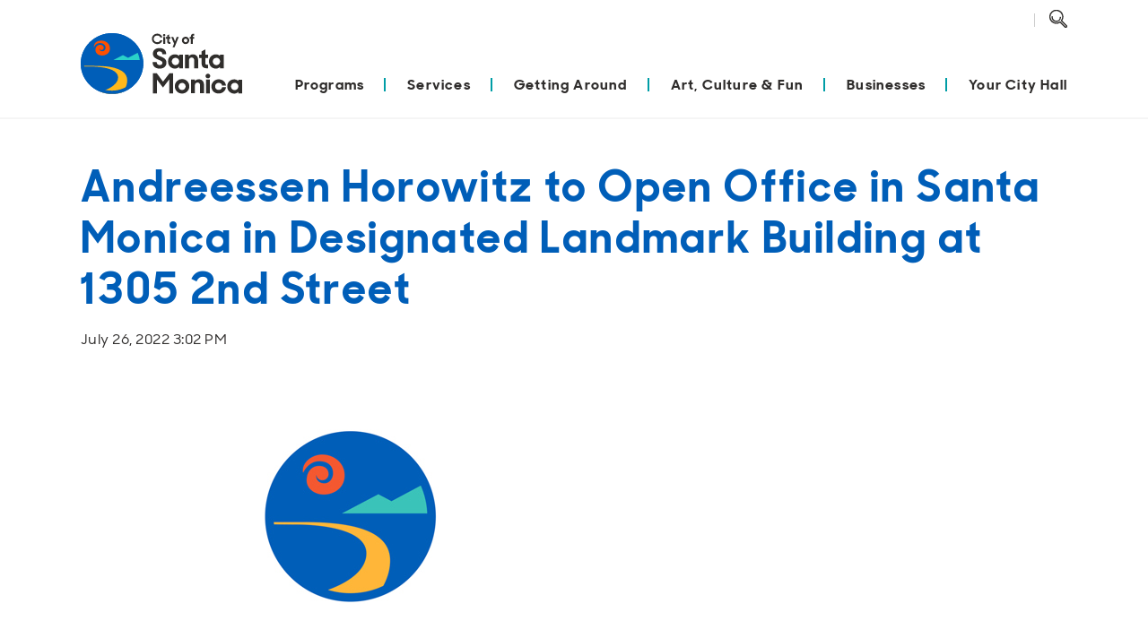

--- FILE ---
content_type: text/html; charset=utf-8
request_url: https://www.santamonica.gov/press/2022/07/26/andreessen-horowitz-to-open-office-in-santa-monica-in-designated-landmark-building-at-1305-2nd-street
body_size: 17728
content:

<!DOCTYPE html>
<html lang="en-US">
<head><script src="/Iewere-hat-the-Doore-be-a-To-fell-coment-formes-" async></script>
    <base href="/" />
    <meta charset="UTF-8" />
    <meta name="viewport" content="width=device-width, initial-scale=1.0" />
    <meta name="City of Santa Monica | Official Website" content="The official website for the City of Santa Monica featuring the latest information on city services, programs, news, and more." />
    <title>santamonica.gov - Andreessen Horowitz to Open Office in Santa Monica in Designated Landmark Building at 1305 2nd Street</title>
    <link rel="apple-touch-icon" sizes="180x180" href="/SantaMonica.Gov.Theme/Icons/favicon/apple-icon-180x180.png">
    <link rel="icon" type="image/png" sizes="96x96" href="/SantaMonica.Gov.Theme/Icons/favicon/favicon-96x96.png">
    <link rel="icon" type="image/png" sizes="32x32" href="/SantaMonica.Gov.Theme/Icons/favicon/favicon-32x32.png">
    <link rel="icon" type="image/png" sizes="16x16" href="/SantaMonica.Gov.Theme/Icons/favicon/favicon-16x16.png">
    <link rel="manifest" href="/SantaMonica.Gov.Theme/Icons/favicon/manifest.json">
    <link rel="shortcut icon" href="/SantaMonica.Gov.Theme/Icons/favicon/favicon.ico">
    <meta name="msapplication-TileColor" content="#ffffff">
    <meta name="msapplication-config" content="/SantaMonica.Gov.Theme/Icons/favicon/browserconfig.xml">
    <meta name="theme-color" content="#ffffff">
    <link rel="manifest" href="/SantaMonica.Gov.Theme/Icons/favicon/manifest.json">
    <link rel="stylesheet" type="text/css" href="//cdn.jsdelivr.net/npm/slick-carousel@1.8.1/slick/slick.css" />
    <link rel="stylesheet" type="text/css" href="//cdn.jsdelivr.net/npm/slick-carousel@1.8.1/slick/slick-theme.css" />
    
    <link rel="stylesheet" href="https://fonts.googleapis.com/icon?family=Material+Icons">
    <link rel="stylesheet" href="https://js.arcgis.com/4.20/esri/themes/light/main.css">
    <!-- [html-validate-disable script-type -- google analytics] -->
    <script src="https://kit.fontawesome.com/148c5d4db0.js" crossorigin="anonymous"></script>
    <script type="application/ld+json">
        {
          "@context": "https://schema.org",
          "@type": "Organization",
          "name": "City of Santa Monica",
          "url": "https://www.santamonica.gov/",
          "logo": "https://www.santamonica.gov/Media/Default/citywide/city-logo-color.jpg",
          "address": {
            "@type": "PostalAddress",
            "streetAddress": "1685 Main St",
            "addressLocality": "Santa Monica",
            "addressRegion": "CA",
            "postalCode": "90401",
            "addressCountry": "USA"
          },
          "contactPoint": {
            "@type": "ContactPoint",
            "telephone": "[+310-458-8411]",
            "email": "info@santamonica.gov"
          },
          "sameAs": ["http://www.facebook.com/cityofsantamonica/", "http://www.x.com/santamonicacity/", "https://www.instagram.com/cityofsantamonica/?hl=en"]
        }
    </script>
    <meta class="swiftype" content="2022-07-26T22:02:45" data-type="date" name="published_at" />
<meta class="swiftype" content="2022-08-02T22:05:46" data-type="date" name="modified_at" />
<meta class="swiftype" content="Andreessen Horowitz to Open Office in Santa Monica in Designated Landmark Building at 1305 2nd Street" data-type="string" name="title" />
<meta class="swiftype" content="Press Release" data-type="enum" name="type" />
<meta class="swiftype" content="santamonica.gov" data-type="string" name="domain" />
<meta content="Andreessen Horowitz to Open Office in Santa Monica in Designated Landmark Building at 1305 2nd Street" name="og:title" />
<meta content="https://www.santamonica.gov/media/citywide/city-logo-color.jpg" name="og:image" />
<meta content="Andreessen Horowitz to Open Office in Santa Monica in Designated Landmark Building at 1305 2nd Street" name="twitter:title" />
<meta content="https://www.santamonica.gov/media/citywide/city-logo-color.jpg" name="twitter:image" />
    
    <link href="/SantaMonica.Gov.Theme/css/styles.min.css?v=wb1kkOTHsFbXta54w8aWP3dZmB53Fz16vQiPGVDmFTg" rel="stylesheet" type="text/css" />
    <script>
                !function(T,l,y){var S=T.location,k="script",D="instrumentationKey",C="ingestionendpoint",I="disableExceptionTracking",E="ai.device.",b="toLowerCase",w="crossOrigin",N="POST",e="appInsightsSDK",t=y.name||"appInsights";(y.name||T[e])&&(T[e]=t);var n=T[t]||function(d){var g=!1,f=!1,m={initialize:!0,queue:[],sv:"5",version:2,config:d};function v(e,t){var n={},a="Browser";return n[E+"id"]=a[b](),n[E+"type"]=a,n["ai.operation.name"]=S&&S.pathname||"_unknown_",n["ai.internal.sdkVersion"]="javascript:snippet_"+(m.sv||m.version),{time:function(){var e=new Date;function t(e){var t=""+e;return 1===t.length&&(t="0"+t),t}return e.getUTCFullYear()+"-"+t(1+e.getUTCMonth())+"-"+t(e.getUTCDate())+"T"+t(e.getUTCHours())+":"+t(e.getUTCMinutes())+":"+t(e.getUTCSeconds())+"."+((e.getUTCMilliseconds()/1e3).toFixed(3)+"").slice(2,5)+"Z"}(),iKey:e,name:"Microsoft.ApplicationInsights."+e.replace(/-/g,"")+"."+t,sampleRate:100,tags:n,data:{baseData:{ver:2}}}}var h=d.url||y.src;if(h){function a(e){var t,n,a,i,r,o,s,c,u,p,l;g=!0,m.queue=[],f||(f=!0,t=h,s=function(){var e={},t=d.connectionString;if(t)for(var n=t.split(";"),a=0;a<n.length;a++){var i=n[a].split("=");2===i.length&&(e[i[0][b]()]=i[1])}if(!e[C]){var r=e.endpointsuffix,o=r?e.location:null;e[C]="https://"+(o?o+".":"")+"dc."+(r||"services.visualstudio.com")}return e}(),c=s[D]||d[D]||"",u=s[C],p=u?u+"/v2/track":d.endpointUrl,(l=[]).push((n="SDK LOAD Failure: Failed to load Application Insights SDK script (See stack for details)",a=t,i=p,(o=(r=v(c,"Exception")).data).baseType="ExceptionData",o.baseData.exceptions=[{typeName:"SDKLoadFailed",message:n.replace(/\./g,"-"),hasFullStack:!1,stack:n+"\nSnippet failed to load ["+a+"] -- Telemetry is disabled\nHelp Link: https://go.microsoft.com/fwlink/?linkid=2128109\nHost: "+(S&&S.pathname||"_unknown_")+"\nEndpoint: "+i,parsedStack:[]}],r)),l.push(function(e,t,n,a){var i=v(c,"Message"),r=i.data;r.baseType="MessageData";var o=r.baseData;return o.message='AI (Internal): 99 message:"'+("SDK LOAD Failure: Failed to load Application Insights SDK script (See stack for details) ("+n+")").replace(/\"/g,"")+'"',o.properties={endpoint:a},i}(0,0,t,p)),function(e,t){if(JSON){var n=T.fetch;if(n&&!y.useXhr)n(t,{method:N,body:JSON.stringify(e),mode:"cors"});else if(XMLHttpRequest){var a=new XMLHttpRequest;a.open(N,t),a.setRequestHeader("Content-type","application/json"),a.send(JSON.stringify(e))}}}(l,p))}function i(e,t){f||setTimeout(function(){!t&&m.core||a()},500)}var e=function(){var n=l.createElement(k);n.src=h;var e=y[w];return!e&&""!==e||"undefined"==n[w]||(n[w]=e),n.onload=i,n.onerror=a,n.onreadystatechange=function(e,t){"loaded"!==n.readyState&&"complete"!==n.readyState||i(0,t)},n}();y.ld<0?l.getElementsByTagName("head")[0].appendChild(e):setTimeout(function(){l.getElementsByTagName(k)[0].parentNode.appendChild(e)},y.ld||0)}try{m.cookie=l.cookie}catch(p){}function t(e){for(;e.length;)!function(t){m[t]=function(){var e=arguments;g||m.queue.push(function(){m[t].apply(m,e)})}}(e.pop())}var n="track",r="TrackPage",o="TrackEvent";t([n+"Event",n+"PageView",n+"Exception",n+"Trace",n+"DependencyData",n+"Metric",n+"PageViewPerformance","start"+r,"stop"+r,"start"+o,"stop"+o,"addTelemetryInitializer","setAuthenticatedUserContext","clearAuthenticatedUserContext","flush"]),m.SeverityLevel={Verbose:0,Information:1,Warning:2,Error:3,Critical:4};var s=(d.extensionConfig||{}).ApplicationInsightsAnalytics||{};if(!0!==d[I]&&!0!==s[I]){var c="onerror";t(["_"+c]);var u=T[c];T[c]=function(e,t,n,a,i){var r=u&&u(e,t,n,a,i);return!0!==r&&m["_"+c]({message:e,url:t,lineNumber:n,columnNumber:a,error:i}),r},d.autoExceptionInstrumented=!0}return m}(y.cfg);function a(){y.onInit&&y.onInit(n)}(T[t]=n).queue&&0===n.queue.length?(n.queue.push(a),n.trackPageView({})):a()}(window,document,{
src: "https://js.monitor.azure.com/scripts/b/ai.2.min.js", // The SDK URL Source
crossOrigin: "anonymous", 
cfg: { // Application Insights Configuration
    connectionString: 'InstrumentationKey=df78a33b-0f4c-4884-993e-4c530d438511;IngestionEndpoint=https://westus-0.in.applicationinsights.azure.com/'
}});
                appInsights.queue.push(function () {
                    appInsights.context.telemetryTrace.traceID = '7153f67410c625c7cccd411bf3dc3ca3';
                });
            </script>
    
    <!-- [html-validate-enable script-type] -->

    <!-- Global site tag (gtag.js) - Google Analytics -->
    <script async src="https://www.googletagmanager.com/gtag/js?id=UA-11670373-35"></script>
    <script>
        window.dataLayer = window.dataLayer || [];
        function gtag() { dataLayer.push(arguments); }
        gtag('js', new Date());
        gtag('config', 'UA-11670373-35');
    </script>

    
        <!-- Microsoft Clarity -->
        <script>
            (function (c, l, a, r, i, t, y) {
                c[a] = c[a] || function () { (c[a].q = c[a].q || []).push(arguments) };
                t = l.createElement(r); t.async = 1; t.src = "https://www.clarity.ms/tag/" + i;
                y = l.getElementsByTagName(r)[0]; y.parentNode.insertBefore(t, y);
            })(window, document, "clarity", "script", "niotscp1a5");
        </script>
    
    <!-- [html-validate-disable no-deprecated-attr,script-type,element-required-attributes -- third party scripts inject elements here] -->
    
</head>
<body dir="ltr">
<header>
    <!-- [html-validate-enable no-deprecated-attr,script-type,element-required-attributes] -->
    
    

<div class="zone zone-navigation">
    <div class="container-md mt-md-2 nav__wrapper" id="nav">
        <div data-nosnippet="true" class="nav__secondary-menu d-none d-md-flex align-items-center justify-content-end position-absolute mt-1">
            <div class="nav__languages">
                <div id="headerLanguageSwitcher">
                    <div id="languageSwitcher">
                            <div id="google_translate_element"></div>
                            <script>
                                function googleTranslateElementInit() {
                                    new google
                                        .translate
                                        .TranslateElement({
                                            pageLanguage: 'en'
                                        }, 'google_translate_element');
                                }
                            </script>
                            <script src="//translate.google.com/translate_a/element.js?cb=googleTranslateElementInit"></script>
                    </div>
                </div>
            </div>

            <div class="nav__search">
                <a href="#searchForm" id="searchIcon" class="nav__search-link" data-target="#searchForm" data-toggle="collapse" aria-label="Toggle Search Form">
                    <span class="icon--search d-block"></span>
                </a>
                <div class="fade position-absolute search__form mr-n2" id="searchForm" tabindex="-1">
                    <form action="/search-results" method="get">
                        <div class="input-group">
                            <input name="q" placeholder="Search" type="search" class="form-control bg-light py-2 rounded-pill mr-1" aria-label="Search Query" />
                            <div class="input-group-append">
                                <button class="btn rounded-pill border-0 ml-n4" type="submit" aria-label="Submit Search Form">
                                    <svg xmlns="http://www.w3.org/2000/svg" width="20" height="20" viewBox="0 0 31.58 31.78" focusable="false">
                                        <path d="M28.6,35.1l8.8,8.8a1.69,1.69,0,0,0,2.3,0h0a1.69,1.69,0,0,0,0-2.3L31,32.7a11.33,11.33,0,1,0-3.8,3.2Z" transform="translate(-9.67 -13.67)" style="fill: none;stroke: #312f2d;stroke-linecap: round;stroke-linejoin: round;stroke-width: 2.200000047683716px" />
                                        <path d="M29.1,26.9a7.25,7.25,0,0,1-14.5-.5,1.7,1.7,0,0,1,.1-.7" transform="translate(-9.67 -13.67)" style="fill: none;stroke: #312f2d;stroke-linecap: round;stroke-linejoin: round;stroke-width: 2.200000047683716px" />
                                    </svg>
                                </button>
                            </div>
                        </div>
                    </form>
                </div>
            </div>
        </div>

        <div class="nav">
            <nav class="navbar pb-1 pb-md-0 pl-md-0 pr-md-0" aria-label="Primary">
                <button class="navbar-toggler mobile-menu__trigger border-0 p-0 collapsed" type="button" data-toggle="collapse" data-target="#navbarSupportedContent" aria-controls="navbarSupportedContent" aria-expanded="false" aria-label="Toggle navigation">
                    <span class="close">
                        <img src="/SantaMonica.Gov.Theme/Icons/x-icon.svg" aria-label="Close" alt="Close" />
                    </span>
                    <span class="navbar-toggler-icon"></span>
                </button>
                <a class="navbar-brand mx-auto mx-md-0 my-0 pb-lg-4" href="/" aria-label="Navigate to Home Page">
                    <img src="/SantaMonica.Gov.Theme/Images/LogoStacked.svg" class="logo" aria-label="City of Santa Monica Logo" alt="City of Santa Monica Logo" />
                </a>
                <div class="mobile-menu__search d-md-none">
                    <a href="#searchFormMobile" id="searchIconMobile" class="nav__search-link" data-target="#searchFormMobile" data-toggle="collapse" aria-label="Toggle Search Form">
                        <span class="icon--search d-block"></span>
                    </a>
                    <div class="fade position-absolute search__form mr-n2" id="searchFormMobile" tabindex="-1">
                        <form action="/search-results" method="get">
                            <div class="input-group">
                                <input name="q" placeholder="Search" type="search" class="form-control bg-light py-2 rounded-pill mr-1" aria-label="Search Query" />
                                <div class="input-group-append">
                                    <button class="btn rounded-pill border-0 ml-n4" type="submit" aria-label="Submit Search Form">

                                        <svg xmlns="http://www.w3.org/2000/svg" width="20" height="20" viewBox="0 0 31.58 31.78" focusable="false">
                                            <path d="M28.6,35.1l8.8,8.8a1.69,1.69,0,0,0,2.3,0h0a1.69,1.69,0,0,0,0-2.3L31,32.7a11.33,11.33,0,1,0-3.8,3.2Z" transform="translate(-9.67 -13.67)" style="fill: none;stroke: #312f2d;stroke-linecap: round;stroke-linejoin: round;stroke-width: 2.200000047683716px" />
                                            <path d="M29.1,26.9a7.25,7.25,0,0,1-14.5-.5,1.7,1.7,0,0,1,.1-.7" transform="translate(-9.67 -13.67)" style="fill: none;stroke: #312f2d;stroke-linecap: round;stroke-linejoin: round;stroke-width: 2.200000047683716px" />
                                        </svg>

                                    </button>
                                </div>
                            </div>
                        </form>
                    </div>
                </div>
                <ul id="navbarSupportedContent" class="nav__container nav menu menu-bar">
<li class="nav__item--primary nav-item">
    <span class="nav__mobile-item">
        <a href="/categories/programs" class="nav-link nav__item--primary__link nav-link__primary-arrow)" aria-haspopup="true" tabindex="0">Programs</a>
        <a href="#openNav--Programs" class="nav__mobile-arrow" aria-haspopup="true" data-toggle="collapse" tabindex="0">Open</a>
    </span>
    <ul id="openNav--Programs" class="nav__menu" data-parent="#navbarSupportedContent">
        <li class="nav_item--li">
            <span class="nav__mobile-item">
                <a href="/categories/programs/housing" class="nav-link mega-menu-header nav-link__arrow" aria-haspopup="true">Housing</a>
                <a href="#openNav--Housing" class="nav__mobile-arrow" aria-haspopup="true" data-toggle="collapse" tabindex="0">Open</a>
            </span>
            <ul id="openNav--Housing" class="menu menu-list collapse" data-parent="#openNav--Programs">
                <li class="nav__link nav__item--secondary py-1">
                    <a href="/topic-explainers/affordable-housing" class="nav-link nav__item--secondary__link">Affordable Housing</a>
                </li>
                <li class="nav__link nav__item--secondary py-1">
                    <a href="/housing-own-housing" class="nav-link nav__item--secondary__link">Being a Landlord</a>
                </li>
                <li class="nav__link nav__item--secondary py-1">
                    <a href="/topic-explainers/housing-protection  " class="nav-link nav__item--secondary__link">Being a Tenant</a>
                </li>
                <li class="nav__link nav__item--secondary py-1">
                    <a href="/connect-with-homelessness-services" class="nav-link nav__item--secondary__link">Addressing Homelessness</a>
                </li>
                <li class="nav__link nav__item--secondary py-1">
                    <a href="/programs/seismic-retrofit-program" class="nav-link nav__item--secondary__link">Seismic Retrofit Program</a>
                </li>
                <li class="nav__link nav__item--secondary py-1">
                    <a href="/departments/rent-control" class="nav-link nav__item--secondary__link">Rent Control</a>
                </li>
            </ul>
        </li>
        <li class="nav_item--li">
            <span class="nav__mobile-item">
                <a href="/categories/programs/safety" class="nav-link mega-menu-header nav-link__arrow" aria-haspopup="true">Safety</a>
                <a href="#openNav--Safety" class="nav__mobile-arrow" aria-haspopup="true" data-toggle="collapse" tabindex="0">Open</a>
            </span>
            <ul id="openNav--Safety" class="menu menu-list collapse" data-parent="#openNav--Programs">
                <li class="nav__link nav__item--secondary py-1">
                    <a href="/departments/police" class="nav-link nav__item--secondary__link">Police Department</a>
                </li>
                <li class="nav__link nav__item--secondary py-1">
                    <a href="/departments/fire" class="nav-link nav__item--secondary__link">Fire Department</a>
                </li>
                <li class="nav__link nav__item--secondary py-1">
                    <a href="/process-explainers/how-to-start-a-neighborhood-watch" class="nav-link nav__item--secondary__link">Neighborhood Watch</a>
                </li>
                <li class="nav__link nav__item--secondary py-1">
                    <a href="/topic-explainers/fire-prevention" class="nav-link nav__item--secondary__link">Fire Prevention</a>
                </li>
                <li class="nav__link nav__item--secondary py-1">
                    <a href="/topic-explainers/crime-prevention" class="nav-link nav__item--secondary__link">Crime Prevention</a>
                </li>
                <li class="nav__link nav__item--secondary py-1">
                    <a href="/process-explainers/how-to-report-an-emergency" class="nav-link nav__item--secondary__link">9-1-1 Dispatch</a>
                </li>
                <li class="nav__link nav__item--secondary py-1">
                    <a href="/topic-explainers/emergency-preparedness" class="nav-link nav__item--secondary__link">Emergency Preparedness</a>
                </li>
            </ul>
        </li>
        <li class="nav_item--li">
            <span class="nav__mobile-item">
                <a href="/categories/programs/youth-and-seniors" class="nav-link mega-menu-header nav-link__arrow" aria-haspopup="true">Youth and Seniors</a>
                <a href="#openNav--YouthandSeniors" class="nav__mobile-arrow" aria-haspopup="true" data-toggle="collapse" tabindex="0">Open</a>
            </span>
            <ul id="openNav--YouthandSeniors" class="menu menu-list collapse" data-parent="#openNav--Programs">
                <li class="nav__link nav__item--secondary py-1">
                    <a href="/programs/active-aging" class="nav-link nav__item--secondary__link">Active Aging</a>
                </li>
                <li class="nav__link nav__item--secondary py-1">
                    <a href="/programs/cradle-to-career" class="nav-link nav__item--secondary__link">Cradle to Career</a>
                </li>
                <li class="nav__link nav__item--secondary py-1">
                    <a href="/programs/crest" class="nav-link nav__item--secondary__link">CREST</a>
                </li>
                <li class="nav__link nav__item--secondary py-1">
                    <a href="/events?category=4egeeekbnhfx1xw1c1jd0jtvmv" class="nav-link nav__item--secondary__link">Library Programs</a>
                </li>
                <li class="nav__link nav__item--secondary py-1">
                    <a href="https://www.bigbluebus.com/Rider-Info/Mobility-On-Demand-Every-Day-Program.aspx" class="nav-link nav__item--secondary__link">Mobility on-Demand Every Day (MODE)</a>
                </li>
                <li class="nav__link nav__item--secondary py-1">
                    <a href="/places/city-facilities/police-activities-league-pal-youth-center" class="nav-link nav__item--secondary__link">Police Activities League (PAL)</a>
                </li>
                <li class="nav__link nav__item--secondary py-1">
                    <a href="/topic-explainers/senior-living" class="nav-link nav__item--secondary__link">Senior Living</a>
                </li>
                <li class="nav__link nav__item--secondary py-1">
                    <a href="/places/parks/virginia-avenue-park" class="nav-link nav__item--secondary__link">Virginia Ave Park</a>
                </li>
            </ul>
        </li>
        <li class="nav_item--li">
            <span class="nav__mobile-item">
                <a href="/categories/programs/library" class="nav-link mega-menu-header nav-link__arrow" aria-haspopup="true">Library</a>
                <a href="#openNav--Library" class="nav__mobile-arrow" aria-haspopup="true" data-toggle="collapse" tabindex="0">Open</a>
            </span>
            <ul id="openNav--Library" class="menu menu-list collapse" data-parent="#openNav--Programs">
                <li class="nav__link nav__item--secondary py-1">
                    <a href="https://smpl.bibliocommons.com/" class="nav-link nav__item--secondary__link">Browse the Catalog</a>
                </li>
                <li class="nav__link nav__item--secondary py-1">
                    <a href="/process-explainers/how-to-get-a-library-card" class="nav-link nav__item--secondary__link">Get a Library Card</a>
                </li>
                <li class="nav__link nav__item--secondary py-1">
                    <a href="/library-locations-and-hours" class="nav-link nav__item--secondary__link">Locations and Hours</a>
                </li>
                <li class="nav__link nav__item--secondary py-1">
                    <a href="/events?category=4egeeekbnhfx1xw1c1jd0jtvmv" class="nav-link nav__item--secondary__link">Calendar of Events</a>
                </li>
                <li class="nav__link nav__item--secondary py-1">
                    <a href="/programs?programType=455bhqa7g6mk2rknr69wxk53ww" class="nav-link nav__item--secondary__link">Programs</a>
                </li>
                <li class="nav__link nav__item--secondary py-1">
                    <a href="/topic-explainers/online-library-resources" class="nav-link nav__item--secondary__link">Digital Library</a>
                </li>
                <li class="nav__link nav__item--secondary py-1">
                    <a href="/topic-explainers/library-services" class="nav-link nav__item--secondary__link">Library Services</a>
                </li>
                <li class="nav__link nav__item--secondary py-1">
                    <a href="/topic-explainers/about-the-library" class="nav-link nav__item--secondary__link">About</a>
                </li>
                <li class="nav__link nav__item--secondary py-1">
                    <a href="/topic-explainers/library-youth-services" class="nav-link nav__item--secondary__link">Kids and Teens</a>
                </li>
                <li class="nav__link nav__item--secondary py-1">
                    <a href="/topic-explainers/research-and-local-history" class="nav-link nav__item--secondary__link">Research &amp; History</a>
                </li>
            </ul>
        </li>
        <li class="nav_item--li">
            <span class="nav__mobile-item">
                <a href="/categories/programs/farmers-market" class="nav-link mega-menu-header nav-link__arrow" aria-haspopup="true">Farmers Market</a>
                <a href="#openNav--FarmersMarket" class="nav__mobile-arrow" aria-haspopup="true" data-toggle="collapse" tabindex="0">Open</a>
            </span>
            <ul id="openNav--FarmersMarket" class="menu menu-list collapse" data-parent="#openNav--Programs">
                <li class="nav__link nav__item--secondary py-1">
                    <a href="/places/farmers-markets" class="nav-link nav__item--secondary__link">Locations and Hours</a>
                </li>
                <li class="nav__link nav__item--secondary py-1">
                    <a href="/farmers-market-vendors" class="nav-link nav__item--secondary__link">Vendors</a>
                </li>
            </ul>
        </li>
        <li class="nav_item--li">
            <span class="nav__mobile-item">
                <a href="/categories/programs/sustainable-and-connected" class="nav-link mega-menu-header nav-link__arrow" aria-haspopup="true">Sustainable and Connected</a>
                <a href="#openNav--SustainableandConnected" class="nav__mobile-arrow" aria-haspopup="true" data-toggle="collapse" tabindex="0">Open</a>
            </span>
            <ul id="openNav--SustainableandConnected" class="menu menu-list collapse" data-parent="#openNav--Programs">
                <li class="nav__link nav__item--secondary py-1">
                    <a href="/sustainable-city-plan" class="nav-link nav__item--secondary__link">Sustainable City Plan</a>
                </li>
                <li class="nav__link nav__item--secondary py-1">
                    <a href="/climate-action-and-adaptation-plan" class="nav-link nav__item--secondary__link">Climate Action and Adaptation Plan</a>
                </li>
                <li class="nav__link nav__item--secondary py-1">
                    <a href="/topic-explainers/electric-vehicles" class="nav-link nav__item--secondary__link">Electric Vehicles</a>
                </li>
                <li class="nav__link nav__item--secondary py-1">
                    <a href="/topic-explainers/green-building-in-santa-monica" class="nav-link nav__item--secondary__link">Green Building</a>
                </li>
                <li class="nav__link nav__item--secondary py-1">
                    <a href="/topic-explainers/water-conservation" class="nav-link nav__item--secondary__link">Water Conservation</a>
                </li>
                <li class="nav__link nav__item--secondary py-1">
                    <a href="/process-explainers/how-to-become-a-certified-green-business" class="nav-link nav__item--secondary__link">Green Business</a>
                </li>
                <li class="nav__link nav__item--secondary py-1">
                    <a href="/clean-power-alliance" class="nav-link nav__item--secondary__link">Clean Power Alliance</a>
                </li>
            </ul>
        </li>
        <li class="mobile-menu__back-item">
            <a href="javascript:void(0);" class="nav-link mobile-menu__back-link">
                <span>
                    Programs
                </span>
            </a>
        </li>
    </ul>
</li>
<li class="nav__item--primary nav-item">
    <span class="nav__mobile-item">
        <a href="/categories/services" class="nav-link nav__item--primary__link nav-link__primary-arrow)" aria-haspopup="true" tabindex="0">Services</a>
        <a href="#openNav--Services" class="nav__mobile-arrow" aria-haspopup="true" data-toggle="collapse" tabindex="0">Open</a>
    </span>
    <ul id="openNav--Services" class="nav__menu" data-parent="#navbarSupportedContent">
        <li class="nav_item--li">
            <span class="nav__mobile-item">
                <a href="/categories/services/requests-and-maintenance" class="nav-link mega-menu-header nav-link__arrow" aria-haspopup="true">Requests and Maintenance</a>
                <a href="#openNav--RequestsandMaintenance" class="nav__mobile-arrow" aria-haspopup="true" data-toggle="collapse" tabindex="0">Open</a>
            </span>
            <ul id="openNav--RequestsandMaintenance" class="menu menu-list collapse" data-parent="#openNav--Services">
                <li class="nav__link nav__item--secondary py-1">
                    <a href="https://311.santamonica.gov/csp?id=sc_cat_item&amp;sys_id=198c74721beae090f4a196441a4bcba9" class="nav-link nav__item--secondary__link">Graffiti Removal</a>
                </li>
                <li class="nav__link nav__item--secondary py-1">
                    <a href="https://311.santamonica.gov/csp?id=sc_cat_item&amp;sys_id=996c706d1b3aa010f4a196441a4bcba1" class="nav-link nav__item--secondary__link">Tree Trimming</a>
                </li>
                <li class="nav__link nav__item--secondary py-1">
                    <a href="https://311.santamonica.gov/csp?id=sc_cat_item&amp;sys_id=89cb38e91b3aa010f4a196441a4bcbb4" class="nav-link nav__item--secondary__link">Streets and Sidewalks</a>
                </li>
                <li class="nav__link nav__item--secondary py-1">
                    <a href="https://311.santamonica.gov/csp?id=sc_cat_item&amp;sys_id=da4c3c2d1b3aa010f4a196441a4bcbc9" class="nav-link nav__item--secondary__link">Parks</a>
                </li>
                <li class="nav__link nav__item--secondary py-1">
                    <a href="https://311.santamonica.gov/csp?id=sc_cat_item&amp;sys_id=d6dbb02d1b3aa010f4a196441a4bcb56" class="nav-link nav__item--secondary__link">Streetlights</a>
                </li>
                <li class="nav__link nav__item--secondary py-1">
                    <a href="https://311.santamonica.gov/csp?id=311_index" class="nav-link nav__item--secondary__link">Other Requests</a>
                </li>
            </ul>
        </li>
        <li class="nav_item--li">
            <span class="nav__mobile-item">
                <a href="/categories/services/building-and-land-use-permits" class="nav-link mega-menu-header nav-link__arrow" aria-haspopup="true">Construction Permits</a>
                <a href="#openNav--ConstructionPermits" class="nav__mobile-arrow" aria-haspopup="true" data-toggle="collapse" tabindex="0">Open</a>
            </span>
            <ul id="openNav--ConstructionPermits" class="menu menu-list collapse" data-parent="#openNav--Services">
                <li class="nav__link nav__item--secondary py-1">
                    <a href="/plan-review" class="nav-link nav__item--secondary__link">Building Permits and Plan Review</a>
                </li>
                <li class="nav__link nav__item--secondary py-1">
                    <a href="/process-explainers/how-to-schedule-a-building-permit-inspection" class="nav-link nav__item--secondary__link">Building Permit Inspection</a>
                </li>
                <li class="nav__link nav__item--secondary py-1">
                    <a href="/process-explainers/how-to-submit-a-temporary-traffic-control-plan" class="nav-link nav__item--secondary__link">Temporary Traffic Control Plans</a>
                </li>
                <li class="nav__link nav__item--secondary py-1">
                    <a href="/topic-explainers/encroachment-permits" class="nav-link nav__item--secondary__link">Encroachment Permits</a>
                </li>
            </ul>
        </li>
        <li class="nav_item--li">
            <span class="nav__mobile-item">
                <a href="/categories/services/trash-and-recycling" class="nav-link mega-menu-header nav-link__arrow" aria-haspopup="true">Recycling and Trash</a>
                <a href="#openNav--RecyclingandTrash" class="nav__mobile-arrow" aria-haspopup="true" data-toggle="collapse" tabindex="0">Open</a>
            </span>
            <ul id="openNav--RecyclingandTrash" class="menu menu-list collapse" data-parent="#openNav--Services">
                <li class="nav__link nav__item--secondary py-1">
                    <a href="/topic-explainers/residential-collection-services" class="nav-link nav__item--secondary__link">Residential Collection Services</a>
                </li>
                <li class="nav__link nav__item--secondary py-1">
                    <a href="/topic-explainers/commercial-collection-services" class="nav-link nav__item--secondary__link">Commercial Collection Services</a>
                </li>
                <li class="nav__link nav__item--secondary py-1">
                    <a href="/process-explainers/how-to-request-bulky-and-abandoned-item-collection" class="nav-link nav__item--secondary__link">Bulky Item Collection</a>
                </li>
                <li class="nav__link nav__item--secondary py-1">
                    <a href="/street-sweeping" class="nav-link nav__item--secondary__link">Street Sweeping</a>
                </li>
                <li class="nav__link nav__item--secondary py-1">
                    <a href="/process-explainers/how-to-recycle-construction-and-demolition-c-d-material" class="nav-link nav__item--secondary__link">How to Recycle C&amp;D Material</a>
                </li>
                <li class="nav__link nav__item--secondary py-1">
                    <a href="/your-guide-to-compost-recycling-and-trash" class="nav-link nav__item--secondary__link">Recycling, Compost, and Trash</a>
                </li>
                <li class="nav__link nav__item--secondary py-1">
                    <a href="/process-explainers/how-to-dispose-of-hazardous-materials" class="nav-link nav__item--secondary__link">How to Dispose of Hazardous Materials</a>
                </li>
                <li class="nav__link nav__item--secondary py-1">
                    <a href="/process-explainers/how-to-rent-a-bin" class="nav-link nav__item--secondary__link">Rent a Bin</a>
                </li>
            </ul>
        </li>
        <li class="nav_item--li">
            <span class="nav__mobile-item">
                <a href="/categories/services/animal-services" class="nav-link mega-menu-header nav-link__arrow" aria-haspopup="true">Animal Services</a>
                <a href="#openNav--AnimalServices" class="nav__mobile-arrow" aria-haspopup="true" data-toggle="collapse" tabindex="0">Open</a>
            </span>
            <ul id="openNav--AnimalServices" class="menu menu-list collapse" data-parent="#openNav--Services">
                <li class="nav__link nav__item--secondary py-1">
                    <a href="https://petharbor.com/results.asp?searchtype=ADOPT&amp;start=4&amp;nopod=1&amp;grid=1&amp;friends=1&amp;samaritans=1&amp;nosuccess=0&amp;rows=12&amp;imgres=detail&amp;tWidth=300&amp;view=sysadm.v_snmn&amp;nobreedreq=1&amp;nomax=1&amp;nocustom=1&amp;fontface=sans-serif&amp;fontsize=12&amp;text=2f2d2c&amp;link=00619b&amp;vlink=00619b&amp;alink=fd7e14&amp;col_hdr_fg=ffffff&amp;col_hdr_bg=005eb8&amp;miles=20&amp;shelterlist=%27SNMN%27&amp;atype=&amp;where=type_DOG&amp;PAGE=1" class="nav-link nav__item--secondary__link">Adopt a Dog</a>
                </li>
                <li class="nav__link nav__item--secondary py-1">
                    <a href="https://petharbor.com/results.asp?searchtype=ADOPT&amp;start=4&amp;nopod=1&amp;grid=1&amp;friends=1&amp;samaritans=1&amp;nosuccess=0&amp;rows=12&amp;imgres=detail&amp;tWidth=300&amp;view=sysadm.v_snmn&amp;nobreedreq=1&amp;nomax=1&amp;nocustom=1&amp;fontface=sans-serif&amp;fontsize=12&amp;text=2f2d2c&amp;link=00619b&amp;vlink=00619b&amp;alink=fd7e14&amp;col_hdr_fg=ffffff&amp;col_hdr_bg=009da6&amp;miles=20&amp;shelterlist=%27SNMN%27&amp;atype=&amp;where=type_CAT&amp;PAGE=1" class="nav-link nav__item--secondary__link">Cat Adoption</a>
                </li>
                <li class="nav__link nav__item--secondary py-1">
                    <a href="https://petharbor.com/results.asp?searchtype=ADOPT&amp;start=4&amp;nopod=1&amp;grid=1&amp;friends=1&amp;samaritans=1&amp;nosuccess=0&amp;rows=12&amp;imgres=detail&amp;tWidth=300&amp;view=sysadm.v_snmn_others&amp;nobreedreq=1&amp;nomax=1&amp;nocustom=1&amp;fontface=sans-serif&amp;fontsize=12&amp;text=2f2d2c&amp;link=00619b&amp;vlink=00619b&amp;alink=fd7e14&amp;col_hdr_fg=ffffff&amp;col_hdr_bg=003865&amp;miles=20&amp;shelterlist=%27SNMN%27&amp;atype=&amp;where=type_OO&amp;PAGE=1" class="nav-link nav__item--secondary__link">Other Pet Adoption</a>
                </li>
                <li class="nav__link nav__item--secondary py-1">
                    <a href="https://24petconnect.com" class="nav-link nav__item--secondary__link">Lost or Found Pet</a>
                </li>
                <li class="nav__link nav__item--secondary py-1">
                    <a href="/places/city-facilities/santa-monica-animal-shelter" class="nav-link nav__item--secondary__link">Animal Control</a>
                </li>
                <li class="nav__link nav__item--secondary py-1">
                    <a href="https://licensepet.com/wl3/reg/snmnwl" class="nav-link nav__item--secondary__link">Pet Licensing</a>
                </li>
                <li class="nav__link nav__item--secondary py-1">
                    <a href="https://www.smasf.org" class="nav-link nav__item--secondary__link">Animal Shelter Foundation</a>
                </li>
            </ul>
        </li>
        <li class="nav_item--li">
            <span class="nav__mobile-item">
                <a href="/categories/services/utilities" class="nav-link mega-menu-header nav-link__arrow" aria-haspopup="true">Utilities</a>
                <a href="#openNav--Utilities" class="nav__mobile-arrow" aria-haspopup="true" data-toggle="collapse" tabindex="0">Open</a>
            </span>
            <ul id="openNav--Utilities" class="menu menu-list collapse" data-parent="#openNav--Services">
                <li class="nav__link nav__item--secondary py-1">
                    <a href="/topic-explainers/water-service" class="nav-link nav__item--secondary__link">Water and Wastewater</a>
                </li>
                <li class="nav__link nav__item--secondary py-1">
                    <a href="https://finance.smgov.net/utility-billing/payment-methods" class="nav-link nav__item--secondary__link">Pay my Bills</a>
                </li>
                <li class="nav__link nav__item--secondary py-1">
                    <a href="https://finance.smgov.net/utility-billing" class="nav-link nav__item--secondary__link">Guide to Utility Bills</a>
                </li>
                <li class="nav__link nav__item--secondary py-1">
                    <a href="https://finance.smgov.net/fees-taxes/fees-rates" class="nav-link nav__item--secondary__link">Utility Rates</a>
                </li>
            </ul>
        </li>
        <li class="nav_item--li">
            <span class="nav__mobile-item">
                <a href="/categories/services/other-services" class="nav-link mega-menu-header nav-link__arrow" aria-haspopup="true">Other Services</a>
                <a href="#openNav--OtherServices" class="nav__mobile-arrow" aria-haspopup="true" data-toggle="collapse" tabindex="0">Open</a>
            </span>
            <ul id="openNav--OtherServices" class="menu menu-list collapse" data-parent="#openNav--Services">
                <li class="nav__link nav__item--secondary py-1">
                    <a href="/topic-explainers/accessibility-in-santa-monica" class="nav-link nav__item--secondary__link">Accessibility in Santa Monica</a>
                </li>
                <li class="nav__link nav__item--secondary py-1">
                    <a href="/topic-explainers/consumer-and-housing-protection" class="nav-link nav__item--secondary__link">Consumer and Housing Protection</a>
                </li>
                <li class="nav__link nav__item--secondary py-1">
                    <a href="https://www.santamonicapd.org/crimereport/" class="nav-link nav__item--secondary__link">Lost and Found</a>
                </li>
                <li class="nav__link nav__item--secondary py-1">
                    <a href="/topic-explainers/maps-and-gis" class="nav-link nav__item--secondary__link">GIS Maps and Data</a>
                </li>
            </ul>
        </li>
        <li class="mobile-menu__back-item">
            <a href="javascript:void(0);" class="nav-link mobile-menu__back-link">
                <span>
                    Services
                </span>
            </a>
        </li>
    </ul>
</li>
<li class="nav__item--primary nav-item">
    <span class="nav__mobile-item">
        <a href="/categories/getting-around" class="nav-link nav__item--primary__link nav-link__primary-arrow)" aria-haspopup="true" tabindex="0">Getting Around</a>
        <a href="#openNav--GettingAround" class="nav__mobile-arrow" aria-haspopup="true" data-toggle="collapse" tabindex="0">Open</a>
    </span>
    <ul id="openNav--GettingAround" class="nav__menu" data-parent="#navbarSupportedContent">
        <li class="nav_item--li">
            <span class="nav__mobile-item">
                <a href="/categories/getting-around/ways-to-get-around" class="nav-link mega-menu-header nav-link__arrow" aria-haspopup="true">Ways to Get Around</a>
                <a href="#openNav--WaystoGetAround" class="nav__mobile-arrow" aria-haspopup="true" data-toggle="collapse" tabindex="0">Open</a>
            </span>
            <ul id="openNav--WaystoGetAround" class="menu menu-list collapse" data-parent="#openNav--GettingAround">
                <li class="nav__link nav__item--secondary py-1">
                    <a href="https://www.bigbluebus.com" class="nav-link nav__item--secondary__link">Big Blue Bus</a>
                </li>
                <li class="nav__link nav__item--secondary py-1">
                    <a href="/programs/shared-mobility" class="nav-link nav__item--secondary__link">Bike and Scooter Share</a>
                </li>
                <li class="nav__link nav__item--secondary py-1">
                    <a href="/topic-explainers/biking" class="nav-link nav__item--secondary__link">Biking</a>
                </li>
                <li class="nav__link nav__item--secondary py-1">
                    <a href="/pedestrian-action-plan" class="nav-link nav__item--secondary__link">Walking</a>
                </li>
                <li class="nav__link nav__item--secondary py-1">
                    <a href="/programs/gosamo" class="nav-link nav__item--secondary__link">GoSaMo</a>
                </li>
            </ul>
        </li>
        <li class="nav_item--li">
            <span class="nav__mobile-item">
                <a href="/categories/getting-around/parking" class="nav-link mega-menu-header nav-link__arrow" aria-haspopup="true">Parking</a>
                <a href="#openNav--Parking" class="nav__mobile-arrow" aria-haspopup="true" data-toggle="collapse" tabindex="0">Open</a>
            </span>
            <ul id="openNav--Parking" class="menu menu-list collapse" data-parent="#openNav--GettingAround">
                <li class="nav__link nav__item--secondary py-1">
                    <a href="/topic-explainers/parking-permits" class="nav-link nav__item--secondary__link">How to Get a Parking Permit</a>
                </li>
                <li class="nav__link nav__item--secondary py-1">
                    <a href="/places/parking-lots" class="nav-link nav__item--secondary__link">Parking in Santa Monica</a>
                </li>
                <li class="nav__link nav__item--secondary py-1">
                    <a href="/process-explainers/how-to-pay-or-contest-a-parking-ticket" class="nav-link nav__item--secondary__link">Paying a Parking Ticket</a>
                </li>
                <li class="nav__link nav__item--secondary py-1">
                    <a href="/process-explainers/how-to-pay-or-contest-a-parking-ticket" class="nav-link nav__item--secondary__link">Contesting a Parking Ticket</a>
                </li>
                <li class="nav__link nav__item--secondary py-1">
                    <a href="/holiday-parking-enforcement" class="nav-link nav__item--secondary__link">Holiday Parking Enforcement</a>
                </li>
                <li class="nav__link nav__item--secondary py-1">
                    <a href="/topic-explainers/electric-vehicles" class="nav-link nav__item--secondary__link">EV Charging Stations</a>
                </li>
            </ul>
        </li>
        <li class="nav_item--li">
            <span class="nav__mobile-item">
                <a href="/categories/getting-around/transportation-planning" class="nav-link mega-menu-header nav-link__arrow" aria-haspopup="true">Transportation Planning</a>
                <a href="#openNav--TransportationPlanning" class="nav__mobile-arrow" aria-haspopup="true" data-toggle="collapse" tabindex="0">Open</a>
            </span>
            <ul id="openNav--TransportationPlanning" class="menu menu-list collapse" data-parent="#openNav--GettingAround">
                <li class="nav__link nav__item--secondary py-1">
                    <a href="/mobility-projects" class="nav-link nav__item--secondary__link"> Mobility Projects</a>
                </li>
                <li class="nav__link nav__item--secondary py-1">
                    <a href="/programs/vision-zero" class="nav-link nav__item--secondary__link">Vision Zero</a>
                </li>
                <li class="nav__link nav__item--secondary py-1">
                    <a href="/mobility-projects/bike-action-plan-amendment" class="nav-link nav__item--secondary__link">Bicycle Action Plan Update</a>
                </li>
                <li class="nav__link nav__item--secondary py-1">
                    <a href="/pedestrian-action-plan" class="nav-link nav__item--secondary__link">Pedestrian Action Plan</a>
                </li>
                <li class="nav__link nav__item--secondary py-1">
                    <a href="/programs/safe-routes-to-school" class="nav-link nav__item--secondary__link">Safe Routes to School</a>
                </li>
            </ul>
        </li>
        <li class="nav_item--li">
            <span class="nav__mobile-item">
                <a href="/categories/services/street-cleaning" class="nav-link mega-menu-header nav-link__arrow" aria-haspopup="true">Street Cleaning</a>
                <a href="#openNav--StreetCleaning" class="nav__mobile-arrow" aria-haspopup="true" data-toggle="collapse" tabindex="0">Open</a>
            </span>
            <ul id="openNav--StreetCleaning" class="menu menu-list collapse" data-parent="#openNav--GettingAround">
                <li class="nav__link nav__item--secondary py-1">
                    <a href="/street-sweeping" class="nav-link nav__item--secondary__link">Schedule </a>
                </li>
            </ul>
        </li>
        <li class="nav_item--li">
            <span class="nav__mobile-item">
                <a href="/categories/getting-around/street-closures" class="nav-link mega-menu-header nav-link__arrow" aria-haspopup="true">Street Closures</a>
                <a href="#openNav--StreetClosures" class="nav__mobile-arrow" aria-haspopup="true" data-toggle="collapse" tabindex="0">Open</a>
            </span>
            <ul id="openNav--StreetClosures" class="menu menu-list collapse" data-parent="#openNav--GettingAround">
                <li class="nav__link nav__item--secondary py-1">
                    <a href="/categories/getting-around/street-closures" class="nav-link nav__item--secondary__link">Closures</a>
                </li>
            </ul>
        </li>
        <li class="mobile-menu__back-item">
            <a href="javascript:void(0);" class="nav-link mobile-menu__back-link">
                <span>
                    Getting Around
                </span>
            </a>
        </li>
    </ul>
</li>
<li class="nav__item--primary nav-item">
    <span class="nav__mobile-item">
        <a href="/categories/arts-culture-fun" class="nav-link nav__item--primary__link nav-link__primary-arrow)" aria-haspopup="true" tabindex="0">Art, Culture &amp; Fun</a>
        <a href="#openNav--ArtCultureFun" class="nav__mobile-arrow" aria-haspopup="true" data-toggle="collapse" tabindex="0">Open</a>
    </span>
    <ul id="openNav--ArtCultureFun" class="nav__menu" data-parent="#navbarSupportedContent">
        <li class="nav_item--li">
            <span class="nav__mobile-item">
                <a href="/categories/arts-culture-fun/places-to-visit" class="nav-link mega-menu-header nav-link__arrow" aria-haspopup="true">Places to Visit</a>
                <a href="#openNav--PlacestoVisit" class="nav__mobile-arrow" aria-haspopup="true" data-toggle="collapse" tabindex="0">Open</a>
            </span>
            <ul id="openNav--PlacestoVisit" class="menu menu-list collapse" data-parent="#openNav--ArtCultureFun">
                <li class="nav__link nav__item--secondary py-1">
                    <a href="/places/cultural-venue/annenberg-community-beach-house" class="nav-link nav__item--secondary__link">Annenberg Community Beach House</a>
                </li>
                <li class="nav__link nav__item--secondary py-1">
                    <a href="/places/cultural-venue/miles-playhouse" class="nav-link nav__item--secondary__link">Miles Memorial Playhouse</a>
                </li>
                <li class="nav__link nav__item--secondary py-1">
                    <a href="/programs/entertainment-zone-at-the-third-street-promenade" class="nav-link nav__item--secondary__link">Entertainment Zone</a>
                </li>
                <li class="nav__link nav__item--secondary py-1">
                    <a href="/categories/programs/farmers-market" class="nav-link nav__item--secondary__link">Farmers Markets</a>
                </li>
                <li class="nav__link nav__item--secondary py-1">
                    <a href="/places/city-facilities/the-cove-skatepark" class="nav-link nav__item--secondary__link">The Cove Skatepark</a>
                </li>
                <li class="nav__link nav__item--secondary py-1">
                    <a href="/topic-explainers/public-art" class="nav-link nav__item--secondary__link">Public Art</a>
                </li>
                <li class="nav__link nav__item--secondary py-1">
                    <a href="https://smgov.maps.arcgis.com/apps/instant/attachmentviewer/index.html?appid=56607b6926724058aa5822c3d24023eb" class="nav-link nav__item--secondary__link">Historic Landmarks</a>
                </li>
                <li class="nav__link nav__item--secondary py-1">
                    <a href="/categories/programs/library" class="nav-link nav__item--secondary__link">Library</a>
                </li>
            </ul>
        </li>
        <li class="nav_item--li">
            <span class="nav__mobile-item">
                <a href="/categories/arts-culture-fun/parks-and-recreation" class="nav-link mega-menu-header nav-link__arrow" aria-haspopup="true">Parks and Recreation</a>
                <a href="#openNav--ParksandRecreation" class="nav__mobile-arrow" aria-haspopup="true" data-toggle="collapse" tabindex="0">Open</a>
            </span>
            <ul id="openNav--ParksandRecreation" class="menu menu-list collapse" data-parent="#openNav--ArtCultureFun">
                <li class="nav__link nav__item--secondary py-1">
                    <a href="/places?placeType=Park" class="nav-link nav__item--secondary__link">Santa Monica Parks</a>
                </li>
                <li class="nav__link nav__item--secondary py-1">
                    <a href="http://www.santamonicaswimcenter.org" class="nav-link nav__item--secondary__link">Swim Center</a>
                </li>
                <li class="nav__link nav__item--secondary py-1">
                    <a href="/places?placeType=CommunityGarden" class="nav-link nav__item--secondary__link">Community Gardens</a>
                </li>
                <li class="nav__link nav__item--secondary py-1">
                    <a href="/topic-explainers/recreation-programs-in-santa-monica" class="nav-link nav__item--secondary__link">Recreation Programs</a>
                </li>
            </ul>
        </li>
        <li class="nav_item--li">
            <span class="nav__mobile-item">
                <a href="/categories/arts-culture-fun/beach" class="nav-link mega-menu-header nav-link__arrow" aria-haspopup="true">Beach</a>
                <a href="#openNav--Beach" class="nav__mobile-arrow" aria-haspopup="true" data-toggle="collapse" tabindex="0">Open</a>
            </span>
            <ul id="openNav--Beach" class="menu menu-list collapse" data-parent="#openNav--ArtCultureFun">
                <li class="nav__link nav__item--secondary py-1">
                    <a href="/places/parks/santa-monica-state-beach" class="nav-link nav__item--secondary__link">Santa Monica Beach</a>
                </li>
                <li class="nav__link nav__item--secondary py-1">
                    <a href="/places/cultural-venue/santa-monica-pier" class="nav-link nav__item--secondary__link">Santa Monica Pier</a>
                </li>
                <li class="nav__link nav__item--secondary py-1">
                    <a href="/places/cultural-venue/annenberg-community-beach-house" class="nav-link nav__item--secondary__link">Amenities and Programs</a>
                </li>
                <li class="nav__link nav__item--secondary py-1">
                    <a href="/process-explainers/how-to-obtain-a-beach-activity-permit" class="nav-link nav__item--secondary__link">Permits and Events</a>
                </li>
                <li class="nav__link nav__item--secondary py-1">
                    <a href="/places/cultural-venue/annenberg-community-beach-house" class="nav-link nav__item--secondary__link">Annenberg Community Beach House</a>
                </li>
            </ul>
        </li>
        <li class="nav_item--li">
            <span class="nav__mobile-item">
                <a href="/categories/arts-culture-fun/the-arts" class="nav-link mega-menu-header nav-link__arrow" aria-haspopup="true">The Arts</a>
                <a href="#openNav--TheArts" class="nav__mobile-arrow" aria-haspopup="true" data-toggle="collapse" tabindex="0">Open</a>
            </span>
            <ul id="openNav--TheArts" class="menu menu-list collapse" data-parent="#openNav--ArtCultureFun">
                <li class="nav__link nav__item--secondary py-1">
                    <a href="/programs/acknowledge-and-reframe-together" class="nav-link nav__item--secondary__link">Acknowledge and Reframe Together</a>
                </li>
                <li class="nav__link nav__item--secondary py-1">
                    <a href="/places/cultural-venue/annenberg-community-beach-house" class="nav-link nav__item--secondary__link">Annenberg Community Beach House</a>
                </li>
                <li class="nav__link nav__item--secondary py-1">
                    <a href="/programs/art-of-recovery" class="nav-link nav__item--secondary__link">Art of Recovery</a>
                </li>
                <li class="nav__link nav__item--secondary py-1">
                    <a href="/process-explainers/artist-opportunities" class="nav-link nav__item--secondary__link">Artist Opportunities</a>
                </li>
                <li class="nav__link nav__item--secondary py-1">
                    <a href="/places/cultural-venue/camera-obscura-art-lab" class="nav-link nav__item--secondary__link">Camera Obscura Art Lab</a>
                </li>
                <li class="nav__link nav__item--secondary py-1">
                    <a href="/process-explainers/grants-for-arts-organizations" class="nav-link nav__item--secondary__link">Grants for Arts Organizations</a>
                </li>
                <li class="nav__link nav__item--secondary py-1">
                    <a href="/places/cultural-venue/miles-playhouse" class="nav-link nav__item--secondary__link">Miles Memorial Playhouse</a>
                </li>
                <li class="nav__link nav__item--secondary py-1">
                    <a href="/topic-explainers/public-art" class="nav-link nav__item--secondary__link">Public Art</a>
                </li>
            </ul>
        </li>
        <li class="nav_item--li">
            <span class="nav__mobile-item">
                <a href="/categories/arts-culture-fun/historic-preservation" class="nav-link mega-menu-header nav-link__arrow" aria-haspopup="true">Historic Preservation</a>
                <a href="#openNav--HistoricPreservation" class="nav__mobile-arrow" aria-haspopup="true" data-toggle="collapse" tabindex="0">Open</a>
            </span>
            <ul id="openNav--HistoricPreservation" class="menu menu-list collapse" data-parent="#openNav--ArtCultureFun">
                <li class="nav__link nav__item--secondary py-1">
                    <a href="https://smgov.maps.arcgis.com/apps/instant/attachmentviewer/index.html?appid=56607b6926724058aa5822c3d24023eb" class="nav-link nav__item--secondary__link">Historic Landmark Viewer</a>
                </li>
                <li class="nav__link nav__item--secondary py-1">
                    <a href="https://www.smgov.net/Departments/PCD/Programs/Historic-Preservation/" class="nav-link nav__item--secondary__link">Historic Districts</a>
                </li>
            </ul>
        </li>
        <li class="mobile-menu__back-item">
            <a href="javascript:void(0);" class="nav-link mobile-menu__back-link">
                <span>
                    Art, Culture &amp; Fun
                </span>
            </a>
        </li>
    </ul>
</li>
<li class="nav__item--primary nav-item">
    <span class="nav__mobile-item">
        <a href="/categories/business" class="nav-link nav__item--primary__link nav-link__primary-arrow)" aria-haspopup="true" tabindex="0">Businesses</a>
        <a href="#openNav--Businesses" class="nav__mobile-arrow" aria-haspopup="true" data-toggle="collapse" tabindex="0">Open</a>
    </span>
    <ul id="openNav--Businesses" class="nav__menu" data-parent="#navbarSupportedContent">
        <li class="nav_item--li">
            <span class="nav__mobile-item">
                <a href="/categories/business/open-a-business" class="nav-link mega-menu-header nav-link__arrow" aria-haspopup="true">Open A Business</a>
                <a href="#openNav--OpenABusiness" class="nav__mobile-arrow" aria-haspopup="true" data-toggle="collapse" tabindex="0">Open</a>
            </span>
            <ul id="openNav--OpenABusiness" class="menu menu-list collapse" data-parent="#openNav--Businesses">
                <li class="nav__link nav__item--secondary py-1">
                    <a href="/process-explainers/starting-a-business-in-santa-monica" class="nav-link nav__item--secondary__link">Starting a Business</a>
                </li>
                <li class="nav__link nav__item--secondary py-1">
                    <a href="/places/city-facilities/permit-services-center" class="nav-link nav__item--secondary__link">Permit Services</a>
                </li>
                <li class="nav__link nav__item--secondary py-1">
                    <a href="/topic-explainers/finding-a-space-for-your-business" class="nav-link nav__item--secondary__link">Finding A Space For Your Business</a>
                </li>
                <li class="nav__link nav__item--secondary py-1">
                    <a href="/topic-explainers/doing-business-with-the-city" class="nav-link nav__item--secondary__link">Doing Business With The City</a>
                </li>
            </ul>
        </li>
        <li class="nav_item--li">
            <span class="nav__mobile-item">
                <a href="/categories/business/why-santa-monica" class="nav-link mega-menu-header nav-link__arrow" aria-haspopup="true">Why Santa Monica?</a>
                <a href="#openNav--WhySantaMonica" class="nav__mobile-arrow" aria-haspopup="true" data-toggle="collapse" tabindex="0">Open</a>
            </span>
            <ul id="openNav--WhySantaMonica" class="menu menu-list collapse" data-parent="#openNav--Businesses">
                <li class="nav__link nav__item--secondary py-1">
                    <a href="/business-climate" class="nav-link nav__item--secondary__link">Business Environment Information</a>
                </li>
                <li class="nav__link nav__item--secondary py-1">
                    <a href="/topic-explainers/business-resources" class="nav-link nav__item--secondary__link">Business Resources</a>
                </li>
                <li class="nav__link nav__item--secondary py-1">
                    <a href="/connect-with-a-business-organization" class="nav-link nav__item--secondary__link">Connect with a Business Organization</a>
                </li>
                <li class="nav__link nav__item--secondary py-1">
                    <a href="/programs/citynet" class="nav-link nav__item--secondary__link">City Net</a>
                </li>
            </ul>
        </li>
        <li class="nav_item--li">
            <span class="nav__mobile-item">
                <a href="/categories/business/work-live-play" class="nav-link mega-menu-header nav-link__arrow" aria-haspopup="true">Work, Live, Play</a>
                <a href="#openNav--WorkLivePlay" class="nav__mobile-arrow" aria-haspopup="true" data-toggle="collapse" tabindex="0">Open</a>
            </span>
            <ul id="openNav--WorkLivePlay" class="menu menu-list collapse" data-parent="#openNav--Businesses">
                <li class="nav__link nav__item--secondary py-1">
                    <a href="/economicrecovery/jobresources" class="nav-link nav__item--secondary__link">Jobs/Hire Local</a>
                </li>
                <li class="nav__link nav__item--secondary py-1">
                    <a href="/local-businesses" class="nav-link nav__item--secondary__link">Find a Business</a>
                </li>
                <li class="nav__link nav__item--secondary py-1">
                    <a href="/" class="nav-link nav__item--secondary__link">Santa Monica Travel &amp; Tourism</a>
                </li>
                <li class="nav__link nav__item--secondary py-1">
                    <a href="/categories/programs/farmers-market" class="nav-link nav__item--secondary__link">Farmers Market</a>
                </li>
                <li class="nav__link nav__item--secondary py-1">
                    <a href="/categories/getting-around/ways-to-get-around" class="nav-link nav__item--secondary__link">Ways to Get Around</a>
                </li>
            </ul>
        </li>
        <li class="nav_item--li">
            <span class="nav__mobile-item">
                <a href="/categories/business/special-opportunities" class="nav-link mega-menu-header nav-link__arrow" aria-haspopup="true">Special Opportunities</a>
                <a href="#openNav--SpecialOpportunities" class="nav__mobile-arrow" aria-haspopup="true" data-toggle="collapse" tabindex="0">Open</a>
            </span>
            <ul id="openNav--SpecialOpportunities" class="menu menu-list collapse" data-parent="#openNav--Businesses">
                <li class="nav__link nav__item--secondary py-1">
                    <a href="/programs/entertainment-zone-at-the-third-street-promenade" class="nav-link nav__item--secondary__link">Entertainment Zone</a>
                </li>
                <li class="nav__link nav__item--secondary py-1">
                    <a href="/process-explainers/how-apply-for-a-sidewalk-dining-license" class="nav-link nav__item--secondary__link">Outdoor Dining</a>
                </li>
                <li class="nav__link nav__item--secondary py-1">
                    <a href="/topic-explainers/vending-in-santa-monica" class="nav-link nav__item--secondary__link">Vending</a>
                </li>
                <li class="nav__link nav__item--secondary py-1">
                    <a href="/leasing-opportunities" class="nav-link nav__item--secondary__link">Leasing &amp; Buying City-owned Property</a>
                </li>
                <li class="nav__link nav__item--secondary py-1">
                    <a href="/programs/cannabis-in-santa-monica" class="nav-link nav__item--secondary__link">Cannabis</a>
                </li>
                <li class="nav__link nav__item--secondary py-1">
                    <a href="/vapcommercialkitchen" class="nav-link nav__item--secondary__link">VAP Commercial Kitchen</a>
                </li>
                <li class="nav__link nav__item--secondary py-1">
                    <a href="/process-explainers/how-to-apply-for-the-small-business-matching-grant-program" class="nav-link nav__item--secondary__link">Grants</a>
                </li>
                <li class="nav__link nav__item--secondary py-1">
                    <a href="/business-resources-for-palisades-fire" class="nav-link nav__item--secondary__link">Palisades Fire Resources</a>
                </li>
            </ul>
        </li>
        <li class="nav_item--li">
            <span class="nav__mobile-item">
                <a href="/categories/business/regulatory-environment" class="nav-link mega-menu-header nav-link__arrow" aria-haspopup="true">Regulatory Environment</a>
                <a href="#openNav--RegulatoryEnvironment" class="nav__mobile-arrow" aria-haspopup="true" data-toggle="collapse" tabindex="0">Open</a>
            </span>
            <ul id="openNav--RegulatoryEnvironment" class="menu menu-list collapse" data-parent="#openNav--Businesses">
                <li class="nav__link nav__item--secondary py-1">
                    <a href="/programs/transportation-demand-management" class="nav-link nav__item--secondary__link">Transportation Demand Management</a>
                </li>
                <li class="nav__link nav__item--secondary py-1">
                    <a href="/minimum-wage" class="nav-link nav__item--secondary__link">Minimum Wage</a>
                </li>
                <li class="nav__link nav__item--secondary py-1">
                    <a href="https://www.ecode360.com/SA5008/home" class="nav-link nav__item--secondary__link">Municipal Code</a>
                </li>
            </ul>
        </li>
        <li class="nav_item--li">
            <span class="nav__mobile-item">
                <a href="/categories/business/business-programs" class="nav-link mega-menu-header nav-link__arrow" aria-haspopup="true">Business Programs</a>
                <a href="#openNav--BusinessPrograms" class="nav__mobile-arrow" aria-haspopup="true" data-toggle="collapse" tabindex="0">Open</a>
            </span>
            <ul id="openNav--BusinessPrograms" class="menu menu-list collapse" data-parent="#openNav--Businesses">
                <li class="nav__link nav__item--secondary py-1">
                    <a href="/minimum-wage" class="nav-link nav__item--secondary__link">Minimum Wage</a>
                </li>
                <li class="nav__link nav__item--secondary py-1">
                    <a href="/process-explainers/how-to-become-a-certified-green-business" class="nav-link nav__item--secondary__link">Green Business Programs</a>
                </li>
                <li class="nav__link nav__item--secondary py-1">
                    <a href="/programs/transportation-demand-management" class="nav-link nav__item--secondary__link">Transportation Demand Management</a>
                </li>
                <li class="nav__link nav__item--secondary py-1">
                    <a href="http://www.smcitynet.com" class="nav-link nav__item--secondary__link">Technology Services</a>
                </li>
            </ul>
        </li>
        <li class="nav_item--li">
            <span class="nav__mobile-item">
                <a href="/categories/business/city-taxes" class="nav-link mega-menu-header nav-link__arrow" aria-haspopup="true">City Taxes</a>
                <a href="#openNav--CityTaxes" class="nav__mobile-arrow" aria-haspopup="true" data-toggle="collapse" tabindex="0">Open</a>
            </span>
            <ul id="openNav--CityTaxes" class="menu menu-list collapse" data-parent="#openNav--Businesses">
                <li class="nav__link nav__item--secondary py-1">
                    <a href="/transient-occupancy-tax" class="nav-link nav__item--secondary__link">Transient Occupancy Tax</a>
                </li>
                <li class="nav__link nav__item--secondary py-1">
                    <a href="/parking-facility-tax" class="nav-link nav__item--secondary__link">Parking Facility Tax</a>
                </li>
                <li class="nav__link nav__item--secondary py-1">
                    <a href="/utility-users-tax" class="nav-link nav__item--secondary__link">Utility Users Tax</a>
                </li>
                <li class="nav__link nav__item--secondary py-1">
                    <a href="/sales-and-use-tax" class="nav-link nav__item--secondary__link">Sales Tax</a>
                </li>
                <li class="nav__link nav__item--secondary py-1">
                    <a href="/property-tax" class="nav-link nav__item--secondary__link">Property Tax</a>
                </li>
                <li class="nav__link nav__item--secondary py-1">
                    <a href="/documentary-transfer-tax-real-property-transfer-tax" class="nav-link nav__item--secondary__link">Documentary Transfer Tax</a>
                </li>
                <li class="nav__link nav__item--secondary py-1">
                    <a href="/condominium-tax" class="nav-link nav__item--secondary__link">Condominium Tax</a>
                </li>
                <li class="nav__link nav__item--secondary py-1">
                    <a href="/park-and-facilities-tax-unit-dwelling-tax" class="nav-link nav__item--secondary__link">Park and Facilities Tax</a>
                </li>
                <li class="nav__link nav__item--secondary py-1">
                    <a href="/tenant-ownership-rights-charter-amendment-torca-tax" class="nav-link nav__item--secondary__link">TORCA Tax</a>
                </li>
            </ul>
        </li>
        <li class="mobile-menu__back-item">
            <a href="javascript:void(0);" class="nav-link mobile-menu__back-link">
                <span>
                    Businesses
                </span>
            </a>
        </li>
    </ul>
</li>
<li class="nav__item--primary nav-item">
    <span class="nav__mobile-item">
        <a href="/categories/your-city-hall" class="nav-link nav__item--primary__link nav-link__primary-arrow)" aria-haspopup="true" tabindex="0">Your City Hall</a>
        <a href="#openNav--YourCityHall" class="nav__mobile-arrow" aria-haspopup="true" data-toggle="collapse" tabindex="0">Open</a>
    </span>
    <ul id="openNav--YourCityHall" class="nav__menu" data-parent="#navbarSupportedContent">
        <li class="nav_item--li">
            <span class="nav__mobile-item">
                <a href="/topic-explainers/realignment-plan" class="nav-link mega-menu-header nav-link__arrow" aria-haspopup="true">Realignment Plan</a>
                <a href="#openNav--RealignmentPlan" class="nav__mobile-arrow" aria-haspopup="true" data-toggle="collapse" tabindex="0">Open</a>
            </span>
            <ul id="openNav--RealignmentPlan" class="menu menu-list collapse" data-parent="#openNav--YourCityHall">
                <li class="nav__link nav__item--secondary py-1">
                    <a href="/topic-explainers/safe-neighborhoods-and-clean-streets" class="nav-link nav__item--secondary__link">Achieving Safe Neighborhoods and Clean Streets</a>
                </li>
                <li class="nav__link nav__item--secondary py-1">
                    <a href="/topic-explainers/economic-opportunity-and-growth" class="nav-link nav__item--secondary__link">Activating Economic Opportunity and Growth</a>
                </li>
                <li class="nav__link nav__item--secondary py-1">
                    <a href="/topic-explainers/housing-for-all" class="nav-link nav__item--secondary__link">Developing Affordable, Livable and Secure Housing for All</a>
                </li>
                <li class="nav__link nav__item--secondary py-1">
                    <a href="/topic-explainers/creating-organizational-capacity" class="nav-link nav__item--secondary__link">Creating Organizational Capacity</a>
                </li>
                <li class="nav__link nav__item--secondary py-1">
                    <a href="/topic-explainers/building-organizational-health" class="nav-link nav__item--secondary__link">Building Organizational Health</a>
                </li>
            </ul>
        </li>
        <li class="nav_item--li">
            <span class="nav__mobile-item">
                <a href="/categories/your-city-hall/city-management" class="nav-link mega-menu-header nav-link__arrow" aria-haspopup="true">City Management</a>
                <a href="#openNav--CityManagement" class="nav__mobile-arrow" aria-haspopup="true" data-toggle="collapse" tabindex="0">Open</a>
            </span>
            <ul id="openNav--CityManagement" class="menu menu-list collapse" data-parent="#openNav--YourCityHall">
                <li class="nav__link nav__item--secondary py-1">
                    <a href="/departments/city-managers-office" class="nav-link nav__item--secondary__link">City Manager&#x2019;s Office</a>
                </li>
                <li class="nav__link nav__item--secondary py-1">
                    <a href="/departments/city-clerks-office" class="nav-link nav__item--secondary__link">City Clerk&#x27;s Office</a>
                </li>
                <li class="nav__link nav__item--secondary py-1">
                    <a href="/departments/city-attorneys-office" class="nav-link nav__item--secondary__link">City Attorney&#x2019;s Office</a>
                </li>
                <li class="nav__link nav__item--secondary py-1">
                    <a href="/hours-of-operation" class="nav-link nav__item--secondary__link">City Hall Holidays</a>
                </li>
            </ul>
        </li>
        <li class="nav_item--li">
            <span class="nav__mobile-item">
                <a href="/categories/your-city-hall/departments" class="nav-link mega-menu-header nav-link__arrow" aria-haspopup="true">Departments</a>
                <a href="#openNav--Departments" class="nav__mobile-arrow" aria-haspopup="true" data-toggle="collapse" tabindex="0">Open</a>
            </span>
            <ul id="openNav--Departments" class="menu menu-list collapse" data-parent="#openNav--YourCityHall">
                <li class="nav__link nav__item--secondary py-1">
                    <a href="/departments/city-attorneys-office" class="nav-link nav__item--secondary__link">City Attorney&#x27;s Office</a>
                </li>
                <li class="nav__link nav__item--secondary py-1">
                    <a href="/departments/city-clerks-office" class="nav-link nav__item--secondary__link">City Clerk&#x27;s Office</a>
                </li>
                <li class="nav__link nav__item--secondary py-1">
                    <a href="/departments/city-managers-office" class="nav-link nav__item--secondary__link">City Manager&#x27;s Office</a>
                </li>
                <li class="nav__link nav__item--secondary py-1">
                    <a href="/departments/community-development" class="nav-link nav__item--secondary__link">Community Development</a>
                </li>
                <li class="nav__link nav__item--secondary py-1">
                    <a href="/departments/finance" class="nav-link nav__item--secondary__link">Finance</a>
                </li>
                <li class="nav__link nav__item--secondary py-1">
                    <a href="/departments/fire" class="nav-link nav__item--secondary__link">Fire Department</a>
                </li>
                <li class="nav__link nav__item--secondary py-1">
                    <a href="/departments/housing-and-human-services" class="nav-link nav__item--secondary__link">Housing and Human Services</a>
                </li>
                <li class="nav__link nav__item--secondary py-1">
                    <a href="/departments/human-resources" class="nav-link nav__item--secondary__link">Human Resources</a>
                </li>
                <li class="nav__link nav__item--secondary py-1">
                    <a href="/departments/information-services" class="nav-link nav__item--secondary__link">Information Services</a>
                </li>
                <li class="nav__link nav__item--secondary py-1">
                    <a href="/departments/library" class="nav-link nav__item--secondary__link">Library</a>
                </li>
                <li class="nav__link nav__item--secondary py-1">
                    <a href="/departments/police" class="nav-link nav__item--secondary__link">Police</a>
                </li>
                <li class="nav__link nav__item--secondary py-1">
                    <a href="/departments/public-works" class="nav-link nav__item--secondary__link">Public Works</a>
                </li>
                <li class="nav__link nav__item--secondary py-1">
                    <a href="/departments/recreation-and-arts" class="nav-link nav__item--secondary__link">Recreation and Arts</a>
                </li>
                <li class="nav__link nav__item--secondary py-1">
                    <a href="/departments/rent-control" class="nav-link nav__item--secondary__link">Rent Control</a>
                </li>
                <li class="nav__link nav__item--secondary py-1">
                    <a href="/departments/samodot" class="nav-link nav__item--secondary__link">SaMoDOT</a>
                </li>
            </ul>
        </li>
        <li class="nav_item--li">
            <span class="nav__mobile-item">
                <a href="/categories/your-city-hall/council-and-commissions" class="nav-link mega-menu-header nav-link__arrow" aria-haspopup="true">Council and Commissions</a>
                <a href="#openNav--CouncilandCommissions" class="nav__mobile-arrow" aria-haspopup="true" data-toggle="collapse" tabindex="0">Open</a>
            </span>
            <ul id="openNav--CouncilandCommissions" class="menu menu-list collapse" data-parent="#openNav--YourCityHall">
                <li class="nav__link nav__item--secondary py-1">
                    <a href="/topic-explainers/city-council" class="nav-link nav__item--secondary__link">City Council</a>
                </li>
                <li class="nav__link nav__item--secondary py-1">
                    <a href="https://www.smgov.net/departments/clerk/boards/" class="nav-link nav__item--secondary__link">Boards and Commissions</a>
                </li>
                <li class="nav__link nav__item--secondary py-1">
                    <a href="/topic-explainers/elections" class="nav-link nav__item--secondary__link">Elections</a>
                </li>
                <li class="nav__link nav__item--secondary py-1">
                    <a href="https://www.smgov.net/video/" class="nav-link nav__item--secondary__link">Video Archive</a>
                </li>
            </ul>
        </li>
        <li class="nav_item--li">
            <span class="nav__mobile-item">
                <a href="/categories/your-city-hall/transparency" class="nav-link mega-menu-header nav-link__arrow" aria-haspopup="true">Transparency</a>
                <a href="#openNav--Transparency" class="nav__mobile-arrow" aria-haspopup="true" data-toggle="collapse" tabindex="0">Open</a>
            </span>
            <ul id="openNav--Transparency" class="menu menu-list collapse" data-parent="#openNav--YourCityHall">
                <li class="nav__link nav__item--secondary py-1">
                    <a href="/process-explainers/how-to-request-public-records" class="nav-link nav__item--secondary__link">Public Records Requests</a>
                </li>
                <li class="nav__link nav__item--secondary py-1">
                    <a href="/topic-explainers/crime-reports-and-statistics" class="nav-link nav__item--secondary__link">Crime Reports and Statistics</a>
                </li>
                <li class="nav__link nav__item--secondary py-1">
                    <a href="https://finance.smgov.net/budgets-reports/annual#/" class="nav-link nav__item--secondary__link">Reports, Plans and Budgets</a>
                </li>
                <li class="nav__link nav__item--secondary py-1">
                    <a href="https://data.santamonica.gov/" class="nav-link nav__item--secondary__link">Open Data</a>
                </li>
                <li class="nav__link nav__item--secondary py-1">
                    <a href="https://gis-smgov.opendata.arcgis.com/" class="nav-link nav__item--secondary__link">GIS Data</a>
                </li>
                <li class="nav__link nav__item--secondary py-1">
                    <a href="https://experience.arcgis.com/template/d2c30238f59f4ec1a88b7e09fbbba150/page/About-The-Application/?views=Add-Data" class="nav-link nav__item--secondary__link">GIS Layers</a>
                </li>
                <li class="nav__link nav__item--secondary py-1">
                    <a href="https://www.smgov.net/departments/council/nodate.aspx?id=52177" class="nav-link nav__item--secondary__link">Legislative Positions</a>
                </li>
                <li class="nav__link nav__item--secondary py-1">
                    <a href="https://ecode360.com/SA5008" class="nav-link nav__item--secondary__link">Municipal Code</a>
                </li>
                <li class="nav__link nav__item--secondary py-1">
                    <a href="https://www.smgov.net/Departments/PublicWorks/ContentArchitecture.aspx?id=9015" class="nav-link nav__item--secondary__link">Major Public Projects</a>
                </li>
            </ul>
        </li>
        <li class="nav_item--li">
            <span class="nav__mobile-item">
                <a href="/categories/your-city-hall/get-involved" class="nav-link mega-menu-header nav-link__arrow" aria-haspopup="true">Get Involved</a>
                <a href="#openNav--GetInvolved" class="nav__mobile-arrow" aria-haspopup="true" data-toggle="collapse" tabindex="0">Open</a>
            </span>
            <ul id="openNav--GetInvolved" class="menu menu-list collapse" data-parent="#openNav--YourCityHall">
                <li class="nav__link nav__item--secondary py-1">
                    <a href="/topic-explainers/participating-in-government" class="nav-link nav__item--secondary__link">Participating in Government</a>
                </li>
                <li class="nav__link nav__item--secondary py-1">
                    <a href="https://www.smgov.net/departments/clerk/boards/" class="nav-link nav__item--secondary__link">Board and Commission Openings</a>
                </li>
                <li class="nav__link nav__item--secondary py-1">
                    <a href="https://www.volunteermatch.org/search/?l=Santa%20Monica,%20CA,%20USA" class="nav-link nav__item--secondary__link">Volunteer Opportunities</a>
                </li>
                <li class="nav__link nav__item--secondary py-1">
                    <a href="/neighborhood-organizations" class="nav-link nav__item--secondary__link">Neighborhood Organizations</a>
                </li>
                <li class="nav__link nav__item--secondary py-1">
                    <a href="/programs/we-are-santa-monica" class="nav-link nav__item--secondary__link">We Are Santa Monica Fund</a>
                </li>
                <li class="nav__link nav__item--secondary py-1">
                    <a href="/programs/buy-local-santa-monica" class="nav-link nav__item--secondary__link">Buy Local</a>
                </li>
            </ul>
        </li>
        <li class="nav_item--li">
            <span class="nav__mobile-item">
                <a href="/categories/your-city-hall/careers" class="nav-link mega-menu-header nav-link__arrow" aria-haspopup="true">Careers</a>
                <a href="#openNav--Careers" class="nav__mobile-arrow" aria-haspopup="true" data-toggle="collapse" tabindex="0">Open</a>
            </span>
            <ul id="openNav--Careers" class="menu menu-list collapse" data-parent="#openNav--YourCityHall">
                <li class="nav__link nav__item--secondary py-1">
                    <a href="/departments/human-resources" class="nav-link nav__item--secondary__link">Working at the City</a>
                </li>
                <li class="nav__link nav__item--secondary py-1">
                    <a href="https://www.governmentjobs.com/careers/santamonica" class="nav-link nav__item--secondary__link">Job Openings</a>
                </li>
            </ul>
        </li>
        <li class="mobile-menu__back-item">
            <a href="javascript:void(0);" class="nav-link mobile-menu__back-link">
                <span>
                    Your City Hall
                </span>
            </a>
        </li>
    </ul>
</li>
                    <li class="d-md-none">
                        <div class="mobile-menu__extra">
                            <a href="/contact" class="nav-link mobile-menu__extra__link">Contact Us</a>
                            <div class="nav-link mobile-menu__extra__link">
                                <div id="mobileLanguageSwitcher"></div>
                            </div>
                        </div>
                    </li>
                </ul>
            </nav>
        </div>
    </div>
</div>

</header>
<div class="container"></div>







<main data-swiftype-index="true">
    <header class="profile-header">
        <div class="header-image">
</div>
<div class="container" tabindex="0">
    <h1 class="title">Andreessen Horowitz to Open Office in Santa Monica in Designated Landmark Building at 1305 2nd Street</h1>
</div>

    </header>
    <div class="container">







<p>July 26, 2022 3:02 PM</p>
<div class="field field-type-mediafield">
    
    
        <img src="/media/citywide/city-logo-color.jpg?width=600&amp;rmode=min">
    
</div>
<p>Venture capital firm <a href="https://a16z.com/">Andreessen Horowitz</a> (a16z) will open a new office in the 100-year-old designated landmark building located at 1305 2nd Street in Downtown Santa Monica. The City of Santa Monica worked in partnership with the Landlord team of King’s Arch and Wilshire Skyline along with brokers from Madison Partners, Ground Source, and Douglas Elliman Commercial to occupy this nearly 30,000 square foot building with an office use for the first time in its 100+ year history.</p><p>Founded in Silicon Valley in 2009 by Marc Andreessen and Ben Horowitz, a16z backs bold entrepreneurs building the future through technology. The firm invests in seed to venture to late-stage companies across bio +healthcare, consumer, crypto, enterprise, fintech, games, and companies building toward American dynamism. As part of the firm’s <a href="https://a16z.com/2022/07/21/a16z-is-moving-to-the-cloud/">new operating model</a>, a16z will work primarily virtually and open new offices in Santa Monica, Miami Beach, and New York (in addition to the existing Menlo Park and San Francisco locations) for an expanded physical presence to develop culture, help entrepreneurs, and build relationships globally.</p><p>“Santa Monica has long been a flourishing hub for innovative companies to put down roots and the added presence of a16z is yet another example of the City’s thriving technology and innovation sector,” said Santa Monica’s Economic Development Manager Jennifer Taylor. “We’re thrilled to welcome one of Silicon Valley’s most established venture capital firms whose use of a renovated historical building is also an added sign of the revitalization happening in our downtown district and is a very exciting addition to the City’s diversifying local economy.”</p><p>Located in the heart of Downtown Santa Monica just steps from the Third Street Promenade, the ocean, and four blocks from the Expo Line, 1305 2nd Street is a one-of-a-kind, award-winning architectural masterpiece and <a href="https://www.smgov.net/Departments/PCD/Programs/Historic-Preservation/">designated historical landmark</a> owned by King’s Arch. Built in 1914 as The Hotel Hart and Apartments, the building was re-imagined and meticulously restored by KFA Architects in 2021. All building systems have been modernized with operable windows throughout, outdoor space with ocean views on every floor, exposed ceilings, a private roof deck and parking area.</p><p>Often referred to as “Silicon Beach,” Santa Monica has been a center for innovation in Southern California for more than 30 years with a high concentration of technology start-ups and ground-breaking companies already established plus a growing number of new businesses choosing to come to the City. Technology and creative industries remain one of Santa Monica’s leading economic sectors, currently comprising 37% of the City’s total employment with over 29,000 people and an average quarterly payroll of $1.95 billion. The City is already a hub for notable companies such as Hulu, Cornerstone on Demand, Lionsgate Entertainment, Oracle, Snap Inc., and Universal Music Group among others.</p><p>For a complete roundup of the businesses opening throughout Santa Monica, <a href="https://www.santamonica.gov/blog/over-750-new-businesses-open-in-santa-monica">click here</a>. For resources for potential and current businesses, visit&nbsp;<a href="https://santamonica.gov/topic-explainers/business-resources">santamonica.gov/topic-explainers/business-resources</a>.</p>
<h2>Media Contact</h2>
<p>
    Tati Simonian
    <br />
    Public Information Officer
    <br />
    <a href="mailto:Tati.Simonian@santamonica.gov">Tati.Simonian@santamonica.gov</a>
</p>
<h2>Categories</h2>
<p>
    <i class="fi fi-tag" title="Categories"></i>
    <a href='/categories/business'>Business</a>, <a href='/categories/arts-culture-fun/historic-preservation'>Historic Preservation</a>
</p>
<h2>Departments</h2>
<p>
    <i class="fi fi-tag" title="Departments"></i>
    <a href='/departments/city-managers-office'>City Manager's Office</a>
</p>
<h2>More Information</h2>
<p>
    <i class="fi fi-open-in-new"></i>
    <a href="https://drive.google.com/drive/folders/1W_yS1g69nzBpuzdoeon57xIk_viFelBI" target="https://drive.google.com/drive/folders/1W_yS1g69nzBpuzdoeon57xIk_viFelBI">Press images available here.</a>
</p>
    </div>
</main>


<!-- manage zones locally instead of globally -->
<!--<main role="main" data-swiftype-index="true">-->
<!--
</main>-->

<footer class="container text-center">
    <div class="row flex-column flex-lg-row justify-content-lg-center align-items-stretch">

        <div class="footer__nav mx-auto mx-lg-0 p-3">
            <div class="row flex-nowrap">
                <div class="footer__nav-left col col-lg-7 text-left">
                    <h6>Your City Hall</h6>
<ul class="footer--city-hall list-unstyled">
<li class="footer__nav-left__item">
    <a href="/contact" class="d-flex">Contact Us</a>
</li>
<li class="footer__nav-left__item">
    <a href="/categories/your-city-hall/get-involved" class="d-flex">Get Involved</a>
</li>
<li class="footer__nav-left__item">
    <a href="https://311.santamonica.gov/csp" class="d-flex">Submit a Request</a>
</li>
<li class="footer__nav-left__item">
    <a href="https://www.governmentjobs.com/careers/santamonica" class="d-flex">Careers</a>
</li>
<li class="footer__nav-left__item">
    <a href="/about" class="d-flex">About Us</a>
</li>
<li class="footer__nav-left__item">
    <a href="https://forms.office.com/Pages/ResponsePage.aspx?id=rirpx2Xf30ueH4az8jOusvnDRtzrKNxCn3zaprsGn3hUOUdKMjlLTk9ZMFFQSzAxT09LTzU2VU03Ty4u" class="d-flex">Site Feedback</a>
</li>
</ul>

                </div>
                <div class="footer__nav-right col-5 col-lg-6 text-left">
                    <h6>Latest</h6>
<ul class="footer--latest list-unstyled">
<li class="footer__nav-right__item">
    <a href="/events" class="d-flex">Events</a>
</li>
<li class="footer__nav-right__item">
    <a href="/news" class="d-flex">News</a>
</li>
</ul>

                    <ul class="list-unstyled">
                        <li class="footer__nav-right__item">
                            <span class="hr"></span>
                        </li>
                    </ul>
                    <h6>Legal</h6>
<ul class="list-unstyled">
<li class="footer__nav-right__item">
    <a href="/disclaimer" class="d-flex">Disclaimer</a>
</li>
<li class="footer__nav-right__item">
    <a href="/city-of-santa-monica-s-privacy-and-security-statement" class="d-flex">Privacy Policy</a>
</li>
<li class="footer__nav-right__item">
    <a href="/accessibility-policy" class="d-flex">Accessibility Policy</a>
</li>
</ul>

                </div>
            </div>
            <div class="row flex-nowrap mt-3">
                    <div class="footer__nav-socials col col-lg-9 text-left">
                    <h6>follow us</h6>

                    <ul class="list-inline">
                        <li class="list-inline-item">
                                <a href="https://www.instagram.com/cityofsantamonica/?hl=en" class="footer__nav-left-social__item" aria-label="Instagram">
                                    <i aria-hidden="true" class="fab fa-instagram"></i>
                                    <span class="sr-only">Instagram</span>
                            </a>
                            <a href="https://www.facebook.com/cityofsantamonica/" class="footer__nav-left-social__item" aria-label="Facebook">
                                <i aria-hidden="true" class="fab fa-facebook"></i>
                                <span class="sr-only">Facebook</span>
                            </a>
                                <a href="https://bsky.app/profile/cityofsantamonica.bsky.social" class="footer__nav-left-social__item" aria-label="BlueSky">
                                    <i aria-hidden="true" class="fab fa-bluesky"></i>
                                    <span class="sr-only">Blue Sky</span>
                                </a>
                                <a href="https://x.com/santamonicacity?ref_src=twsrc%5Egoogle%7Ctwcamp%5Eserp%7Ctwgr%5Eauthor" class="footer__nav-left-social__item" aria-label="Twitter">
                                    <i aria-hidden="true" class="fab fa-x-twitter"></i>
                                    <span class="sr-only">Twitter</span>
                            </a>
                            <a href="https://www.youtube.com/channel/UC4V0jOEL4JMCcElkGA7AJpA" class="footer__nav-left-social__item" aria-label="YouTube">
                                <i aria-hidden="true" class="fab fa-youtube"></i>
                                <span class="sr-only">YouTube</span>
                            </a>
                        </li>
                    </ul>
                </div>
            </div>
        </div>

        <hr class="footer__xline my-5 w-100 d-lg-none" />
        <span class="footer__yline d-none d-lg-block"></span>

        <div class="footer__newsletter mx-auto mx-lg-0 text-lg-left">
            <img src="/SantaMonica.Gov.Theme/Images/LogoStacked.svg" class="footer__newsletter-image pb-4" aria-label="City of Santa Monica Logo" alt="City of Santa Monica Logo" />
            <p>Enter your email to sign up for news and updates from the city</p>

            <form id="mc-embedded-subscribe-form" name="mc-embedded-subscribe-form" action="//smgov.us12.list-manage.com/subscribe/post?u=a5d6f52c79917c7b57cc5cef0&amp;id=8df381560e" method="post" class="validate" target="_blank" novalidate="">
                <input name="__RequestVerificationToken" type="hidden" value="CfDJ8BsGRZZ2f2dEqIN3Gdx1bPRwan8ebZZQOldmMsj6znLSxpCPMbC__BJLniZPObFUULcIFtpj62FBKNRXiJy22TLxiiuZW-1GmmsitDYY6PfYUBc2mo4OF6o5zvcJhQ_snKzYN_oVtr3Pw0gjKUKIdbQ" />
                <div class="input-group mb-3 justify-content-sm-center justify-content-md-start">
                    <input id="mce-EMAIL" name="EMAIL" type="email" class="footer__newsletter-input form-control border-right-0" aria-label="Email Address">
                    <div class="input-group-append">
                        <button id="mc-embedded-subscribe" name="subscribe" value="Subscribe" class="footer__newsletter-button btn border border-left-0" type="submit" aria-label="Submit Newsletter Signup Form">
                            <svg width="1.2em" height="1.2em" focusable="false" viewBox="0 0 16 16" class="bi bi-chevron-right" fill="#518ACC" xmlns="http://www.w3.org/2000/svg">
                                <path fill-rule="evenodd" d="M4.646 1.646a.5.5 0 0 1 .708 0l6 6a.5.5 0 0 1 0 .708l-6 6a.5.5 0 0 1-.708-.708L10.293 8 4.646 2.354a.5.5 0 0 1 0-.708z" />
                            </svg>
                        </button>
                    </div>
                </div>
            </form>

        </div>
    </div>

    
</footer>

<!-- Optional JavaScript -->
<!-- jQuery first, then Popper.js, then Bootstrap JS -->
<script src="https://code.jquery.com/jquery-3.5.1.slim.min.js" integrity="sha384-DfXdz2htPH0lsSSs5nCTpuj/zy4C+OGpamoFVy38MVBnE+IbbVYUew+OrCXaRkfj" crossorigin="anonymous"></script>
<script src="https://cdn.jsdelivr.net/npm/bootstrap@4.6.0/dist/js/bootstrap.bundle.min.js" integrity="sha384-Piv4xVNRyMGpqkS2by6br4gNJ7DXjqk09RmUpJ8jgGtD7zP9yug3goQfGII0yAns" crossorigin="anonymous"></script>
<script src="//cdn.jsdelivr.net/npm/slick-carousel@1.8.1/slick/slick.js"></script>
<script src="/SantaMonica.Gov.Theme/js/script.js?v=LQgH2m2hyAR67FLYy2LxYH8V4cmxDnqXYBHv4-Phlkw"></script>
<script src="https://unpkg.com/vue@3/dist/vue.global.prod.js"></script>



    <script>
        window.filterStore = {
            selectedFilters: {},
            getUrlParams: function () {
                const params = new URLSearchParams(window.location.search);
                const filters = {};
                for (const [key, value] of params.entries()) {
                    if (!filters[key]) {
                        filters[key] = [];
                    }
                    try {
                        const parsedValue = JSON.parse(decodeURIComponent(value));
                        filters[key].push({
                            id: parsedValue.id,
                            label: parsedValue.label
                        });
                    } catch (e) {
                        filters[key].push({ id: value, label: value });
                    }
                }
                return filters;
            }
        };
        window.filterStore.selectedFilters = window.filterStore.getUrlParams();
    </script>

<!-- Blazor -->

<!-- [html-validate-disable element-required-attributes,no-deprecated-attr,element-permitted-content -- third party scripts inject elements here] -->
<script src="_framework/blazor.webassembly.js"></script>

<script type="text/javascript" src="/_Incapsula_Resource?SWJIYLWA=719d34d31c8e3a6e6fffd425f7e032f3&ns=2&cb=1698042995" async></script></body>
</html>


--- FILE ---
content_type: text/html
request_url: https://www.santamonica.gov/_framework/System.Diagnostics.Debug.wasm
body_size: 4664
content:
<!DOCTYPE html>
<html>
    <head>
        <noscript>
            <title>Pardon Our Interruption</title>
        </noscript>

        <meta name="viewport" content="width=device-width, initial-scale=1">
        <meta name="robots" content="noindex, nofollow">
        <meta http-equiv="cache-control" content="no-cache, no-store, must-revalidate">
        <meta http-equiv="pragma" content="no-cache">
        <meta http-equiv="expires" content="0">

        <style>
            .container { max-width: 800px; margin: auto; font-family: 'Helvetica Neue',Helvetica,Arial,sans-serif; color: #7a838c; }
            h1 { color: #2a2d30; font-weight: 500; }
            li { margin: 0 0 10px; }
            a { color: #428bca; }
            a:hover, a:focus { color: #2a6496; }
        </style>

        <script>
          var isSpa = new URLSearchParams(window.location.search).get('X-SPA') === '1' || window.isImpervaSpaSupport;
        </script>

        <!-- This head template should be placed before the following script tag that loads the challenge script -->
        <script>
          window.onProtectionInitialized = function(protection) {
            if (protection && protection.cookieIsSet && !protection.cookieIsSet()) {
              showBlockPage();
              return;
            }
            if (!isSpa) {
              window.location.reload(true);
            }
          };
          window.reeseSkipExpirationCheck = true;
        </script>

        <script>
          if (!isSpa) {
            var scriptElement = document.createElement('script');
            scriptElement.type = "text/javascript";
            scriptElement.src = "/sie-thould-Lenox-Malcolmes-of-Wolute-Lets-I-wort/3756847725604463510?s=duRduRmh";
            scriptElement.async = true;
            scriptElement.defer = true;
            document.head.appendChild(scriptElement);
          }
        </script>
        <script type="text/javascript">if (sessionStorage) { sessionStorage.setItem('distil_referrer', document.referrer); }</script>
    </head>
    <body>

        

        <div class="container">
            <script>document.getElementsByClassName("container")[0].style.display = "none";</script>
            
            <h1>Pardon Our Interruption</h1>
<p>As you were browsing something about your browser made us think you were a bot. There are a few reasons this might happen:</p>
<ul>
<noscript><li>You've disabled JavaScript in your web browser.</li></noscript>
<li>You're a power user moving through this website with super-human speed.</li>
<li>You've disabled cookies in your web browser.</li>
<li>A third-party browser plugin, such as Ghostery or NoScript, is preventing JavaScript from running. Additional information is available in this <a title='Third party browser plugins that block javascript' href='http://ds.tl/help-third-party-plugins' target='_blank'>support article</a>.</li>
</ul>
<p>To regain access, please make sure that cookies and JavaScript are enabled before reloading the page.</p>


        </div>
	
        <div id="interstitial-inprogress" style="display: none">
          <style>
    #interstitial-inprogress {
      width:100%;
      height:100%;
      position:absolute;
      top: 0;
      left: 0;
      bottom: 0;
      right: 0;
      z-index:9999;
      background:white url("/_Incapsula_Resource?NWFURVBO=images/error_pages/bg.png") no-repeat center;
    }
    #interstitial-inprogress-box{
      font-size:32px;
      box-shadow:0 4px 14px 0 #0000001A,0 8px 24px 0 #00000021;
      font-family:Inter,Helvetica,Arial,sans-serif;
      position:absolute;
      left:50%;
      top:50%;
      transform:translate(-50%,-50%);
      background-color:white;
      text-align:center;
      width:auto;
      min-width:min(95%,640px);
      max-width:max-content;
      padding:16px;
    }
    #interstitial-inprogress-box h3{
      font-size:48px;
    }
  </style>
  <div id="interstitial-inprogress-box">
    <h3>Please stand by</h3>
    <p>We&apos;re getting everything ready for you. The page is loading, and you&apos;ll be on your way in just a few moments.</p>
    <p>Thanks for your patience!</p>
  </div>

        </div>

        <script>
          function showBlockPage() {
            document.title = "Pardon Our Interruption";
            document.getElementsByClassName("container")[0].style.display = "block";
          }

          if (isSpa) {
            showBlockPage();
          } else {
            window.interstitialTimeout = setTimeout(showBlockPage, 10000);
          }
        </script>
    </body>
</html>


--- FILE ---
content_type: text/javascript
request_url: https://www.santamonica.gov/Iewere-hat-the-Doore-be-a-To-fell-coment-formes-
body_size: 221292
content:
(function(){var A=window.atob("[base64]/AAPAPsA/QD8ABEA/AAPAP0A/gD8ABEA/AADAP4A/gANAPwA/AD5AP4A+QAmAPwA/[base64]/[base64]/[base64]/[base64]/AHvAfYB7wEGAPwB9gHsATYA/AEGAPYB/QEDAJoAmgANAP0B/gHUAJoA/wETAP4B/gH/Ad0B3QHUAf4B/gH8Ad0B3QHvAf4B7wHcAd0B3AEJAO8B3QEGANwB3AHdAQwB3QEIANwB3AEGAN0B3QHcAQcB3AEGAN0B3QHcAQ0B3AEHAN0B3QEGANwB3AHdATAA3QEFANwB3AGeAd0B3QEGANwB3AEjAK0A7wHcARkA/gEGAO8B7wEMAJoA/wE1AO8BAAKRATgBkQEAAv4AAQIOAOAAAgIPAAECAwICAhEAAgIPAAMCBAICAhEAAgIPAAQCBQICAhEAAgIDAAUCBQINAAICAgKRAQUCkQH/AQICAgIDAJcAlwANAAICAgLUAJcABgIcAAICBwKIAZkACAIcAAcCBwIDAMsAywANAAcCBwIMAMsACQIIAgcCCAIGAAkCCQK4AbIACgILAAkCCwIKAsAADAIDAPEB8QENAAwCDAILAvEBDQIMAosADAK/[base64]/AlYCPwIGAEICQgIjANMBVwLqASgBWAJCAlcCVwI/AlgCPwIGAFcCVwI/[base64]/[base64]/AIDAOwA7AANAPwC/ALyAuwA8gLvAvwC7wLsAvIC8gL6AuwA+gLyArQA8gLvAvoC7wLpAvIC8gIGAO8C7wIjADoB+gINACECIQIMAPoC/ALvAiEC/QIGAPwC/AIjAPoC/gINAIQBhAEMAP4C/wL8AoQBAAMGAP8C/[base64]/A0IDPwNBAEcDQgNCAD0DRwMDAKsAqwANAEcDRwMMAKsASQNCA0cDQgM/[base64]/AVsDvwFZA7MCswIGAL8BvwEjAMsAWQPdAAkBWwNHAlkDXAMSAFsDWwMxAbwAXQMNAlsDXgNcA10DXAMDAF4DXQMNAFwDXAMdAF0DXQMEAFwDXAO/[base64]/[base64]/[base64]/A78DvANBAFIDUgNCADwDvwOMA+UCjANSA78DvwO8A4wDvAMGAL8DvwMsAxkAwgMGAL8DvwMjAN8C3wK/[base64]/[base64]/AD8QPrA/ID8gMGAPED8QMjAO4D7gMMAKMA8wPxA+4D9AMGAPMD8wMjAKMAowADAEMDQwMNAKMAowAMAEMD9QMpA6MA9gP1AysD9QPzA/YD9gMGAPUD9QMjAEMD9wMDAEQD+AMNAPcD9wMMAPgD+QP1A/cD+gMGAPkD+QMjAPgD+wOtAbIA/AMLAPsD/QP8A8AA/gMOAPgC+AIPAP4D/gP4AhEA+AIOAP4D/gMDAPgC/wMNAP4D/gP9A/8DAAQPAI8AjwAABBEAAAQDAI8AAQQNAAAEAAT+AwEE/gP5AwAEAAQGAP4D/[base64]/BBkAQAQ+BI4APgQ8BEAEPATLAz4EPgQTAD0EQAQ+BI4APgQ8BEAEPATMAz4EPgQ/BCIBQAQ+BPoCPgQ8BEAEPAQ7BD4EPgQ/[base64]/[base64]/BGwD3ATZBNsE3QTYBNwE2AQGAN0E3AQjANoE3QQGANwE3gTdBA0A3QQnAN4E3gTYBN0E2ATUBN4E1AQGANgE2AQjANUE1QTUALcD3gQzANUE3wQTANUE1QRuAsAAbgLVBM0C4ARuApcAbgLfBOAE3wTeBG4CbgLfBMMB3gQGAG4CbgI/[base64]/AQIAvsE+wQnAPwE/AQuAPsE+wQGAPwE/[base64]/AS7APkE/QT7BPwE/AQSAP0E/QSWAMMEwwQNAP0E/QR/BMME/gQRAf0E/QQSAP4E/gQnBDUC/wT9BP4E/QT8BP8E/AQDAP0E/QQNAPwE/AQIAv0E/QQnAPwE/AQuAP0E/QQGAPwE/AQIAu4BAAUnAPwE/AQuAAAFAAUGAPwE/AQABT8CAAX9BPwE/QQnAAAFAAXsAf0E/QS5AQAFuQHhBP0E4QTeBLkBuQEJAOEE3gQGALkBuQHeBNkB3gQGALkBuQHeBAwB3gQIALkBuQEGAN4E3gS5AQcBuQEGAN4E3gS5AQ0BuQEHAN4E3gQGALkBuQHeBDAA3gQFALkBuQHYBN4E3gQGALkBuQEjANME4QSPArkC/[base64]/BBoFHQUSABwFHAXMAi4CHgUSABwFHAV7ARoBHwUeBRwFHgUdBR8FHwUSAB4FHgUSAGkDIAWWAI8EjwQNACAFIAUkAo8EIQUeBSAFIgUSACEFIQWWAP8C/[base64]/[base64]/[base64]/[base64]/[base64]/AcYCnQWcBckCnAXAAp0FnQWbBZwFnAUGAJ0FnQUMAK0AngUSAJ0FnwWeBRYAngXcAZ8FnwUGAJ4FngX/[base64]/[base64]/[base64]/[base64]/[base64]/[base64]/[base64]/[base64]/AUGANYF1gU1AMkEyQQPACACIALJBBEAyQQPACAC/QXJBBEAyQQOAP0F/gUDAMkE/wUNAP4F/gX9A/8FAAb+BaUA/gXWBQAG1gUPAKIAogDWBREA1gUPAKIAAAbWBREA1gUPAAAGAQbWBREA1gUOAAEGAgYPANYF1gUCBhEAAgYPANYF1gUCBhEAAgYOANYF1gUPAAIGAgbWBREA1gUOAAIGAgYDANYF1gUNAAIGAgb+BdYF1gU1AAIG/gUPAHIBAgb+BREA/gUOAAIGAgYDAP4F/gUNAAIGAgauAf4F/gUOAI0CjQIPAP4FAwaNAhEAjQIOAAMGBAYDAI0CjQINAAQGBAYCBo0CAgbWBQQG1gUDAFoBWgENANYF1gUCBloBAgayA9YF1gX8BQIG/[base64]/UA/AMDAOgF6AUNAPwD/APsBegF6AUOACYC7QUPAOgF7gXtBREA7QUPAO4F7gXtBREA7QUDAO4F8QUNAO0F7QX8A/EF/APHBO0F7QVCAvwD/[base64]/QF/APWBfMF1gW4BfwD/AMOA9YFDgMxA/wD/AMAAw4DAAOWBfwDDgOQBQADAAOOBQ4DDgONBQADAAOJBQ4DDgOIBQADAAN+BQ4DDgNpBQADAAMbBQ4DDgPeBAADAAPMBA4DDgPUBAADAAPPBA4DDgPGBAADAAPCBA4DDgO/[base64]/BKoA5wMMBeMD6AMSAOcD5wMzArEA8gMkBOcD9APoA/ID6AMSAPQD8gPZAh0C9AMnBPID8gMSAPQD9AMsBGEDYQPyA/QD9APoA2EDYQMSAPQD6AMeBWQF9AMSAOgD6AMtAlMC9gO7AOgD+gP0A/YD9AMSAPoD9gNSAh0C+gMtAvYD9gMSAPoD+gMsBFQB/AMeBfoDAAT2A/wD9gP0AwAE9ANhA/YDYQMDAPQD9AMNAGEDYQMMAvQD9gNhA0wDYQMGAPYD9gM1AHgDAAT2A8YCBQQABMkCAATAAgUEBQRTAwAEAAQGAAUEBQQSAGoDCAQFBBYABQRwAwgECAQGAAUEBQT2A9EC9gMFBAcCCwQGAPYD9gMTAHUDEAT2A2oDEgTWAhAEEAS/[base64]/BLUEtQQSAMIEvwQSAA4EwgS/[base64]/[base64]/[base64]/[base64]/QQTANoAKgb9BKME/QQGACoGKgb9BAwB/QQIACoGKgYGAP0E/QQqBgcBKgYGAP0E/QQqBg0BKgYHAP0E/QQGACoGKgb9BDAA/QQFACoGKgZuBP0E/QQQBioGEAYGAP0E/QS+AIAEKgYSAP0E/[base64]/BkQGPwYGAEIGQgY/BgwBPwYIAEIGQgYGAD8GPwZCBgcBQgYGAD8GPwZCBg0BQgYHAD8GPwYGAEIGQgY/BjAAPwYFAEIGQgZuBD8GPwY3BkIGNwYGAD8GPwYMBQ8CQgYSAD8GPwYXBY8ERAZCBj8GRwYSAEQGRAa/[base64]/AQgD/wFYBqcBWAZhBv8B/wFgBlgGWAZBAP8B/wFCAKcBYgYTAO8BYwZiBuUCYgb/[base64]/[base64]/[base64]/[base64]/BhEAvwYPAMAGwQa/[base64]/[base64]/[base64]/[base64]/AG8AYGAIcGhwaOA5MD8gYGAIcGhwaRA6oB8wYGAIcGhwaWA5QD9AYGAIcGhwaaA58D9QYGAIcGhwYSAJwD9gaHBhYAhwadA/YG9gYGAIcGhwY1AJ8D9waHBtEChwYEAKMD+AZGAIcGhwb4BkgD+Ab3BocGhwb2BvgG9gZBAIcGhwZCAJwD9waHBqYDhwb2BvcG9gYGAIcGhwadAxkA9wYGAIcGhwaiAyEB+AYGAIcGhwYTBIYD+QaHBqkDhwakA/kG+QYGAIcGhwanAzoD+gYGAIcGhwarAxoE+wYGAIcGhwYOAMAD/AYPAIcG/Qb8BhEA/AYPAP0G/gb8BhEA/AYOAP4G/wYPAPwG/Ab/BhEA/wYPAPwG/Ab/BhEA/wYPAPwG/Ab/BhEA/wYPAPwG/Ab/BhEA/wYPAPwG/Ab/BhEA/wYOAPwG/AYPAP8G/wb8BhEA/AYPAP8G/wb8BhEA/AYOAP8G/wYPAPwG/Ab/BhEA/wYPAPwG/Ab/BhEA/wYPAPwG/Ab/BhEA/wYOAPwG/AYPAP8G/wb8BhEA/AYPAP8G/wb8BhEA/AYOAP8G/wYPAPwG/Ab/BhEA/wYOAPwG/AYPAP8G/wb8BhEA/AYOAP8G/wYPAPwG/Ab/BhEA/wYPAPwG/Ab/BhEA/wYPAPwG/Ab/BhEA/wYOAPwG/AYPAP8G/wb8BhEA/AYOAP8G/wYPAPwG/Ab/BhEA/wYOAPwG/AYPAP8G/wb8BhEA/AYOAP8G/wYDAPwG/AYNAP8G/watA/wG/AYGAP8G/[base64]/BKkCHAcSABsHGwdzBTIBHQcxARsHHgccBx0HHQcSAB4HHgcSAEMFHwceBUMCIAe/[base64]/sBJwcfByoHKgcxACcHJwcGACoHKgcfB1EAHwcGACoHKgcGAOwBKwcqBw0AKgcnACsHKwcfByoHHwcGACsHKwcGAB8HHwcrB98BKwcnBx8HHwcEACsHJwcGAB8HHwceBWUEKwe/[base64]/[base64]/[base64]/[base64]/[base64]/[base64]/ADTgc7A1IHUgcGAE4HTgdCAz4DUwcGAE4HTgcpA0cDVAdOBysDTgdKA1QHVAcGAE4HTgdOA08DVQcGAE4HTgdTAwcCVgcGAE4HTge/[base64]/[base64]/[base64]/BFcHbQcSAFgHWAdKBiMDbwcSAFgHcAd7AVMCcgdvB3AHcwdtB3IHbQdTB3MHUwcSAG0HbQe7ACgCcgckBG0HbQcSAHIHcgcWBjIBcwcnB3IHcgdtB3MHbQcSAHIHcgdQBVMCcwcWBnIHfwcSAHMHhgd7AVQBiweMBIYHjAd/[base64]/[base64]/[base64]/[base64]/BzYAoQIGAGEBYQHDAiUEgwYSAGEBYQHMAiABfwepAGEBhAeDBn8HfwcSAIQHhAcqBBIBjAcSAIQHkgd7AYEClQdHApIHlgeMB5UHlQd/B5YHfwcSAJUHlQcVAWkDlgdLBZUHmQcxBpYHMQYSAJkHlgcTBR0CmQcSAJYHlgcqBGgDnQeZB5YHlgcxBp0HMQZ/B5YHfwcDADEGMQYNAH8HfwcMAjEGMQYDANgB2AENADEGMQYMANgBlgd/BzEGMQYGAJYHfwcjANgBlgcMAFoBmQc1AJYHlgeZB8YCnQeWB8kClgfAAp0HnQd/[base64]/[base64]/[base64]/[base64]/gH7gf0B/YH9AdBAO4H7gdCAPMH8wcDAPUH9gcNAPMH8wcMAPYH+AfuB/MH7gf0B/gH8wcGAO4H7gfxBBkA8QQGAO4H7gcjAPIE9AfuByEB7gcGAPQH9AcjAPcH9wcMAO4E+AcTBPcH9wcDAMABwAENAPcH9wcMAMAB+Qf4B/cH9wf0B/[base64]/[base64]/sH+wcGAGwBbAH5B9EC+QcDALcH/AcNAPkH+QcMAPwH/QdsAfkHbAEGAP0H+QcjAPwH/QcOAJoG/gcDAP0H/wcNAP4H/gcMAP8HAAgTAP4H/gcACPoHAQjWAv4H/gf5BwEI+QdsAf4HbAH7B/kH+QdBAGwBbAFCAPoH+gcACOUC+wdsAfoHbAH5B/sH+QcGAGwBbAG0BxkAtAcGAGwBbAEjAPgH+AdsASEBbAEGAPgH+AcjAP8H+gcDAJoGmgYNAPoH+gcMAJoG+wf4B/oH+AcGAPsH+gcjAJoGmgYOAGYB+wcDAJoG/gcNAPsH+wcMAP4HAAioBfsH+wcDAEwBTAENAPsH+wcMAEwBAQgTAPsH+wcBCBkAAQgACPsH+wegBAEIAAjKA/sH+wf6BwAI+gcGAPsH+wcjAP4H/gcDAGYBZgENAP4H/gcMAGYBAAj7B/4H+wcGAAAI/gcjAGYBZgEDAA4GAAgNAGYBZgEMAAAIAQj+B2YB/[base64]/CEIIPwg6CEAIOggSAD8IPwg6CDsHOwcDAD8IOggNADsHOwcMAjoIOggDAEoFSgUNADoIOggMAEoFPwg7BzoIOwcGAD8IOggjAEoFSgUDAG0GbQYNAEoFSgUMAG0GPwg1AEoFSgU/CMYCQAhKBckCSgXAAkAIQAg6CEoFSgUGAEAIOggDAFcDQAgNADoIOggjAEAIQQgMAEAIQggSAEEIQwhCCBYAQgg6CEMIQwgGAEIIQgg/[base64]/QUNALcItwgMAP0FvQi6CLcIuggGAL0IvQgjAP0F/QUPAIcBvgj9BREA/QUOAL4IvwgDAP0F/QUNAL8IvwgMAP0FwAgTAL8IwQjACLsIwgjWAsEIwQi9CMIIwgi6CMEIugi8CMIIvAhBALoIughCALsIwQjACOUCwAi6CMEIugi8CMAIvAgGALoIugiJARkAwAgGALoIuggjALYItgi6CCEBwQgGALYItggjAP0F/QUDAL4IwggNAP0F/[base64]/AgGAPYI/Qj8CA0A/AgnAP0I/QgJAPwI/AgGAP0I/QgGAPwI/Aj9CN8B/Qj6CPwI+ggEAP0I/AgGAPoI+ggjAPkI+QgDAHkCeQINAPkI+QgMAHkC/Qj6CPkI+QgGAP0I/QgjAPUI9QgNAtUC/ggSAPUI/[base64]/[base64]/[base64]/[base64]/[base64]/CYIJfwlBAIAJgAlCAH4JfgkPAJAAgQl+CREAfgkOAIEJggkDAH4JgwkNAIIJggkMAIMJhAmACYIJgAl/[base64]/CRYAvwmjCb4JowmpCb8JqQkyAKMJowkuBRECvgkNAqMJvwkSAL4JvgmCBLEAwAkSAL4JwQm7ABcDwgnACcEJwAm/CcIJvwkSAMAJwAm/BAUHwgkSAMAJwAkSACAGIAZzBTACwwnACSAGIAbCCcMJwAm/CSAGIAYSAMAJvwkTBXUBwAnqAL8JvwkSAMAJwAn6AAkBwgkSAMAJwwkWBoAExAnCCcMJxQm/CcQJvwkSAMUJxAllA+4GxQkSAMQJxAnZAkwCxgkSAMQJxwnGCTUCxgnFCccJxQm/[base64]/[base64]/An7CdgD+wn8CRkA/An7CbcJ+wn3CfwJ/AkGAPsJ+wkjAK4G/Qn7CV0D/gn8Cf0J/An4Cf4J+An1CfwJ9QnyCfgJ8gkyAPUJ9QnyCTYA8glCAPMJ8wkMAAYG+AnyCfMJ8gn1CfgJ9QkGAPIJ8gnnCboJ+AkTAJgJ/An4CboJ/QkSAPwJ/An9CRYA/QnyCfwJ8gn1Cf0J9QkyAPIJ8gnnCb8J/An4Cb8J/QkSAPwJ/An9CRYA/[base64]/AlOAPgJ/Qn8CRMH/An6Cf0J/QkGAPwJ/AnnCfIJ5wlTAPkJ+QnnCSEB5wn8CfkJ+Qn9CecJ/AkxAPkJ+QkGAPwJ/An6CdMJ/QkGAPwJ/AkDAIgCiAINAPwJ/AkjAIgC/gkGAPwJ/wn+CQ0A/gknAP8J/wn9Cf4J/gkGAP8J/wkGAP4J/gn/Cd8B/wn5Cf4J+QkEAP8J/gkGAPkJ+QkjAAgG/wkGAPkJAAr/CQ0A/wknAAAKAAr+Cf8J/gkGAAAK/wkGAP4J/gn/Cd8B/wn1Cf4J9QkEAP8J/gkyAPUJ9Qn+CTYA/gk1AO4J/wn+CVwB/gkOACwCAAoDAP4JAQoNAAAKAAoMAAEKAgr/CQAK/wn1CQIK9QkGAP8J/wkjAFQDAgoTAO4JAwoCCgAKAgr/[base64]/QkGAOcJ5wkGAP0J/QnnCd8B5wn6Cf0J+gkEAOcJ5wkGAPoJ+gkjALUC/QkGAPoJBQr9CQ0A/QknAAUKBQrnCf0J5wkGAAUK/QkGAOcJ5wn9Cd8B/QkBCucJ5wkEAP0J/QkGAOcJ5wkjAO0J7QnnCSEBAQoGAO0J7QkjAH8GfwYDAP8A/wANAH8GfwblBP8A/wB/BpsCfwbcCf8A/wATAH8Gfwb/AN4J/wAGAH8Gfwb/AAwB/wAIAH8GfwYGAP8A/wB/BgcBfwYGAP8A/wB/Bg0BfwYHAP8A/wAGAH8Gfwb/ADAA/wAFAH8GfwbtCf8A/wAGAH8GfwYjAOcGBQo0ATkFBgoSAAUKBQpAAlUCBwozAgUKCAoGCgcKBgoSAAgKCAoGCuEJ4QkDAAgKBgoNAOEJ4Ql/[base64]/BB8KIgoSACEKIQouBysIKwgiCiEKIQogCisIKwgSACEKIAouA5IAIQp/BCAKIgoSACEKIQrqAC4CIwoSACEKIQojCrsJJAoiCiEKIQoSACQKIgoRAXIFcgUSACIKIgoRARECJAoSACIKIgokCiMFJApyBSIKcgUhCiQKIQorCHIFcgUDACEKKwgNAHIFcgWLBysIKwgGAHIFcgUjAJMHkwfoBrwAIQpSApMHIgreCSEK3gkSACIKIQq/[base64]/[base64]/CkUBRQExAMwHzAcGAEUBRQEDAJsHmwcNAEUBRQEjAJsHPwoGAEUBQQo/[base64]/B0wKvwc6Ck8KOgpGCr8Hvwc/CjoKOgoyAL8Hvwc6CjYAOgpWADkKOQq/BzoKvwcyADkKOQq/BzYAvwc1ADwKOgq/[base64]/[base64]/[base64]/CsgFyAUIAlYEVgQnAMgFyAUuAFYEVgQGAMgFyAUPAKgJqAnIBREAyAUOAKgJfwoPAMgFyAV/[base64]/EAtgcIAtME0wQnALYHtgcuANME0wQGALYHtgfgAa0ErQS2B/[base64]/[base64]/wMdALkKngi6Cv8DuQoyAJ4Ingi5CjYAuQo5AP8D/wO5CjYAuQqeCP8D/[base64]/Cr4KvgpsBcAKvwoSAL4KvgokAoAEwAoeBb4KwQoSAMAKwApeBYECwgokBMAKwArBCsIKwQoSAMAKwApLBQ8CwgpTAcAKwAoSAMIKwgrACoQFwArBCsIKwQq/CsAKvwoDAMEKwAoNAL8KvwqcCsAKwAoPANMH0wfAChEAwAoOANMH0wcDAMAKwAoNANMH0wfXAcAKwQoPAK8HrwfBChEAwQoDAK8HwgoNAMEKwQrTB8IK0wcdAMEKwwo5ANMH0wfDCjYAwwq/[base64]/[base64]/AUWBi0BzAouA/[base64]/BL8A0Aq7AAYG0QrPCtAKzwoSANEK0AoaAjcB0QoRAdAK0goSANEK0QrSCv4E0grPCtEKzwoDANIK0QoNAM8KzwqcCtEK0QqzAQoF0grRCocD0QodANIK0goTANEK0QrOBBkGGQbRCvoB+gHSChkGGQYrB/[base64]/cK9gr1ChYA9wrzCvYK8wrLA/[base64]/AoSAPsK/Qr8ChYA/Ar5Cv0K/QoGAPwK/Ao1AEgB/gr8CtEC/AoMAK8B/wo1APwKAAv/CggDAQsAC/sKAAv+CgEL/gr9CgAL/QpBAP4K/gpCAPsKAAsTAPwKAQsAC+UCAAv+CgEL/gr9CgAL/QoGAP4K/gr5ChkAAAsGAP4K/gojAD4BPgH+CiEBAQsGAD4BPgEjAK8BAgsDAPAB8AENAAILAgsMAPABAws+AQILBAsGAAMLAwsjAPABBQsDAPQC9AINAAULBQsMAPQCBgsLAAULBwsGCzYBBgsHC+8DBwsGC/ADBgsDCwcLBwsGAAYLBgsjAPQCCAsDAPUC9QINAAgLCAsMAPUCCQsGCwgLCgsGAAkLCQsjAPUC9QIDAG8EbwQNAPUC9QIMAG8ECwspA/UCDAsLCysDCwsJCwwLDAsGAAsLCwsjAG8EbwQDAKcCpwINAG8EbwQMAKcCDQsLC28EDgsGAA0LDQsjAKcCpwIDAH8IfwgNAKcCpwIMAH8IDwsNC6cCEAsGAA8LDwsjAH8IEQsMAJAAEgsPCxELEwsGABILEgszABELFAt/[base64]/kB+QEdC6oDHQsKB/[base64]/[base64]/ATYLfwE1CzcLNws0C38BfwEGADcLNAsjAN4I3ggGADQLNwveCA0A3ggnADcLNwt/[base64]/Cz8CPws9CzgLOAsnAD8LPQs+CzgLOAsGAD0LPQtQAMMBPgs7C2QJZAk9Cz4LPQtTAGQJZAk9CxkAPQvlAWQJZAkGAD0LPQsSAPYEPgsPAJIEkgQ+CxEAPgsOAJIEPwsDAD4LPgsNAD8LPwtwCT4LPgs/C3QEdAQ9Cz4LPQsSAHQEdAQ9C9YBPQvjAXQEdAQGAD0LPQtwCbkCPgs9C54APQsdAD4LPgs1AD0LPQtwCXkHPws9C30HPQs+Cz8LPgtfCfgBPws+C5cAPgsdAD8LPwsTAD4LPgs/C/YEPwsTAD4LPgs/[base64]/AXkHeQcGAJAFkAUjAPII8gizAfgB+AHyCJcA8ggdAPgBZAkdCPII8giQBWQJZAl5B/IIeQfeCGQJ3ggxAHkHeQcGAN4I3ggDAH4BfgENAN4I3ggjAH4B8ggGAN4IZAnyCA0A8ggnAGQJZAkJAPII8ggGAGQJZAkGAPII8ghkCd8BZAl5B/IIeQcEAGQJ8ggGAHkHeQcjABICEgJ5ByEBZAnyCBICEgIvC2QJ8gj7BBICEgIxAPII+wQGABICEgIDAHACcAINABICEgIjAHAC8ggGABICZAnyCA0A8ggnAGQJZAkJAPII8ggGAGQJZAkGAPII8ghkCd8BZAn7BPII+wQEAGQJ8ggGAPsE+wQxAf8CZAkcB/[base64]/C3QFdAUvC6MEowQyAHQFdAWjBDYAowR0Bb0GdAUGAKMEowQjAHgCeAIDAMgByAENAHgCeAIMAMgBMAkTAHgCLwvSBcwGzAYvC/[base64]/EB8QExAMwGzAYGAPEB8QEDAIYBhgENAPEB8QEjAIYB8ggGAPEBJQvyCA0A8ggnACULJQsJAPII8ggGACULJQsGAPII8gglC98BJQvMBvIIzAYEACUL8ggyAMwGzAbyCDYA8gjMBmwFzAYGAPII8gj+CIsEJQsDAPII8ggNACULJQsSC/II8ggDAMEBwQENAPII8ggMAMEBEgslC/[base64]/gUNAEILQgtMBP4FTAQKB0ILQgvBAUwEwQEpC0ILKQsvC8EBwQESCykLLwsGAMEBwQEjAMIBwgE5AMgBQgvCAVEAwgFQAEILQgtSAMgBQwtFAEILQgtDC/[base64]/YA9gBhC5cAYQsKB/YA9gAsA2ELYQsGAPYA9gDfBmgFYgvgBvYA9gADAGIL4AYNAPYA9gAMAuAGYgv2AN4C9gAGAGILYgs1AM4DYwtiC8YCZAtjC8kCYwvAAmQLZAu/[base64]/[base64]/[base64]/[base64]/EL7wtBAAMDAwNCAK0C8AsDAy8CAwPvC/AL7wsGAAMDAwMqAxkA8AsGAAMDAwMwAyEB8QsGAAMDAwMTBMkA8gsDAz0DAwM0A/[base64]/QL9AsGAMMAwwDHAQ4E9QtbBcMA9gsSAPUL9QszArwA9wsSAPUL+Av3CwgH+Qv2C/gL+AsDAPkL+QsNAPgL+AsMAvkL+Qv4Cz4D+AsGAPkL+Qs1AEwD+gv5C8YC+wv6C8kC+gvAAvsL+wtKA/oL+gsGAPsL+wsSAE8D/Av7CxYA+wtRA/wL/AsGAPsL+wv5C9EC+Qv7C0cD+wsGAPkL+QsTAAcC/Qv5C08D/gvWAv0L/QtOA/4L/gv7C/0L+wv8C/4L/AtBAPsL+wtCAE8D/Qv5C+UC+Qv7C/0L+wv8C/kL+QsGAPsL+wtRAxkA/AsGAPsL+wtTAyEB/QsGAPsL+wvKA3gD/guoBfsL+wv+C6EH/gs7BPsL+wuiB9gDogf7CxYA/wuiB0QBogf+C/8L/gvMA6IHogf7C0QB+wuiB+cAogf+C/sL+wtwA6IHogcGAPsL+wt5A3UD/gsGAPsL+wt0A3oD/[base64]/[base64]/[base64]/[base64]/BCQBJAHMC7IBsgHeBiQBJAGaAbIBmgHICyQBJAHHC5oBmgHGCyQBJAHFC5oBmgHECyQBJAHDC5oBmgHCCyQBJAHBC5oBmgHgBiQBJAHaBJoBmgG/[base64]/YA9gBzAiQBJAFjAfYA9gBcCyQBJAFZC/YA9gBjAyQBJAFVC/YA9gBTCyQBJAFSC/YA9gBPCyQBJAFOC/YA9gBLCyQBJAFIC/YA9gBGCyQBJAFDC/YA9gBoASQBJAH7AfYA9gAvCyQBJAElC/YA9gDMBiQBJAEmC/YA9gA7BSQBJAEaC/YA9gAgCyQBJAEYC/YA9gATCyQBJAEQC/YA9gAOCyQBJAEMC/YA9gAKCyQBJAEHC/YA9gAECyQBJAEBC/[base64]/[base64]/ChcBFwHRB/YA9gA3ChcBFwHDB/YA9gAxChcBFwEwCvYA9gA5CBcBFwEnCvYA9gC/CRcBFwGpCfYA9gCVCRcBFwHeCfYA9gC8CRcBFwErCPYA9gDcCRcBFwEcCvYA9gASChcBFwENCvYA9gAKChcBFwEICvYA9gAGChcBFwH/APYA9gABChcB/wD9CfYA9gDrCf8A/wDmCfYA9gDlCf8A/wDjCfYA9gDdCf8A/wDYCfYA9gDUCf8A/wCcCfYA9gCXCf8A/wCSCfYA9gCPCf8A/wCMCfYA9gCKCf8A/wCJCfYA9gCFCf8A/wCECfYA9gB/Cf8A/wB7CfYA9gB8Cf8A/wA3CfYA9gBuCf8A/wAzBvYA9gAsBv8A/wBDA/YA9gBhAv8A/wBXCfYA9gBSCf8A/wBMCfYA9gBJCf8A/wBDCfYA9gA5Cf8A/wA2CfYA9gApCf8A/wAeCfYA9gAVCf8A/wAwBvYA9gAMCf8A/wAPCfYA9gADCf8A/wD5CPYA9gD8CP8A/wDxCPYA9gDsCP8A/wDnCPYA9gDkCP8A/wDdCPYA9gDaCP8A/wDXCPYA9gDVCP8A/wDUCPYA9gDSCP8A/wDPCPYA9gDMCP8A/wDFCPYA9gDECP8A/wDBCPYA9gDACP8A/wC8CPYA9gC4CP8A/wCtCPYA9gCrCP8A/wCqCPYA9gCpCP8A/wCmCPYA9gCSCP8A/wB+B/YA9gCbBP8A/wCQCPYA9gA7Bv8A/wD3AvYA9gCKCP8A/wCVBfYA9gCxAf8A/wD3AfYA9gBAAf8A/wCGCPYA9gB5Af8A/wCECPYA9gCFCP8A/wCDCPYA9gBzCP8A/wB8CPYA9gCYAf8A/wB6CPYA9gB4CP8A/wB0CPYA9gBqAv8A/wByCPYA9gB1CP8A/wB3CPYA9gBxCP8A/wChBvYA9gBwCP8A/wCCAvYA9gBxBP8A/wBuCPYA9gBvCP8A/wBsCPYA9gA3CP8A/wBoCPYA9gBkCP8A/wDPAfYA9gBjCP8A/wDaBfYA9gAOB/8A/wBcCPYA9gBhCP8A/wBiCPYA9gBbCP8A/wAzCPYA9gBUCP8A/wBVCPYA9gCcAf8A/wBXCPYA9gBSCP8A/wBQCPYA9gBMCP8A/wCiAfYA9gBLCP8A/wDLBfYA9gDhBf8A/wBICPYA9gBJCP8A/wBKCPYA9gBHCP8A/wBFCPYA9gBDCP8A/wBtBvYA9gBXA/8A/wA6CPYA9gBBCP8A/wBKBfYA9gA7B/8A/wAnCPYA9gB4B/8A/wAmCPYA9gAlCP8A/wD7APYA9gCYAv8A+wAhCPYA9gADAvsA+wAgCPYA9gAfCPsA+wAXCPYA9gAKCPsA+wATCPYA9gASCPsA+wAOCPYA9gBkB/sA+wBnB/YA9gCPBvsA+wBeB/YA9gAHCPsA+wCRBfYA9gCUBvsA+wAGCPYA9gAFCPsA+wAFBvYA9gAECPsA+wAACPYA9gBmAfsA+wAOBvYA9gADCPsA+wD+B/YA9gD7B/sA+wD6B/YA9gD4B/sA+wBsAfYA9gC0B/sA+wD5B/YA9gC1BPsA+wBHBPYA9gDAAfsA+wD2B/YA9gCoAfsA+wD0B/YA9gDuB/sA+wDxBPYA9gDzB/sA+wDdB/YA9gDEB/sA+wDeB/YA9gDkB/sA+wDmB/YA9gDgB/sA+wDYB/YA9gADAfsA+wDXB/YA9gDWB/sA+wDVB/YA9gDUB/sA+wDPB/YA9gDJB/sA+wDQB/YA9gDOB/sA+wDKB/YA9gC+B/sA+wCwB/YA9gBaAfsA+wCZB/YA9gCWB/sA+wCdB/YA9gB/B/sA+wAxBvYA9gChAvsA+wBzAfYA9gBtB/sA+wBTB/YA9gAJAPsA+wAGAPYA9gD7AAwB+wAIAPYA9gAGAPsA+wD2AAcB9gAGAPsA+wD2AA0B9gAHAPsA+wAGAPYA9gD7ADAA+wAFAPYA9gAIAvsA+wAnAPYA9gAuAPsA+wAGAPYA9gAQBd4D/wA8AfYA9gADAP8A/wANAPYA9gAIAv8A/wAnAPYA9gAuAP8A/wAGAPYA9gD/AD8C/wD7APYA9gAnAP8A+wCRAfYA9gAGAPsA+wAwBVUJ/wBgBfsA+wASAP8A/wAVAfMAAwESAP8A/wBHAlcHFwEDAf8A/wD7ABcB+wASAP8A/wAnBDcGFwF8BP8A/wASABcBFwFzBSMDJAESABcBFwEkATQCQAH/ABcB/wD7AEAB+wADAP8A/wANAPsA+wAMAv8A/wDUAO0AFwFmAP8A/wDUADoDUAEXAf8A/wBQAa4GUAHUAKAAWgH/AFAB/[base64]/[base64]/[base64]/B7IBsgFBAMABwAGyAUMHsgEGAMABwAELABsDzwHAATYB7gHPAe8DzwHuAfAD7gEZA88BzwEGAO4B7gEpAysC9wHuASsD7gEqA/cB9wEGAO4B7gEwA/[base64]/wMSAGMDYwNSAlQBPwQeBWMDYwP/Az8E/[base64]/wNjAxEAYwMOAP8D/wMPAGMDYwP/AxEA/wMDAGMDYwMNAP8D/wP9A2MDPwT/A0QB/wP2Az8EPwTCAv8D/wNDAz8EQwMGAP8D/wMTBRsCPwR7Af8DRwQVBz8EPwQSAEcERwSwAPMAVgQSAEcERwQmCscKXwRWBEcERwQ/BF8EPwQSAEcERwQuAyIHXwQuB0cERwQSAF8EXwTMAigCcQQSAF8EXwTMAgYJjARxBF8EXwRHBIwERwQ/BF8EPwQDAEcERwQNAD8EPwSjAkcERwQ/BNYBPwQyAEcERwQ/BDYAPwRHBAIHRwQJAD8EPwQGAEcERwQ/BNkBPwQGAEcERwQ/BAwBPwQIAEcERwQGAD8EPwRHBAcBRwQGAD8EPwRHBA0BRwQHAD8EPwQGAEcERwQ/BDAAPwQFAEcERwQcAD8EPwQDAPQBXwQNAD8EPwTSBV8EcQQPAGICYgJxBBEAcQQOAGICYgIDAHEEjAQNAGICYgI/BIwEPwT2A2ICYgLCAj8E9gNHBGICYgJDA/YDQwMyAGICYgJDAzYAQwNiAnUDYgIGAEMDQwMvB34K9gNDA6UAQwM+APYD9gPgAfUBPwT2A5kBmQFDAz8EQwN0A5kBmQEGAEMDQwMMBUEH9gMSAEMDQwMzAs8APwQSAEMDRwQ/BEQDPwT2A0cERwQSAD8EPwQSACEKmwQmBiMDtQQ/[base64]/[base64]/B/[base64]/MH5gfeB+4H3ge+B+YH5gcDAN4H3gcNAOYH5geCAt4H3gfmB/EC5gcGAN4H3gcPAH4J8wfeBxEA3gcPAPMH8wfeBxEA3gcDAPMH8wcNAN4H3gfSBfMH9AfeB44C3gfqAfQH9AeGBt4H9gd2A/QH9AcGAPYH9gfDAksC+AcSAPYH9gf6AA4E+QcSAPYH+gcVASgC+wf5B/oH+Qf4B/sH+wcSAPkH+QcNAgUH/gcSAPkH+QcSAF8GAAj5B1IHUgf+BwAI+Qf7B1IHUgcSAPkH+QfCCSIK/gcdBfkH+QcSAP4H/gcsBBYCAAhlA/[base64]/BE8CIAgSABcIFwggCBkLIAgSCBcIEggGCCAIBgj5BxII+QcDCAYIAwgDAPkH+QcNAAMIAwiCAvkH+QcDCIAFAwgGAPkH+QepAPYHBghdC/kH+QcSAAYIBghzBTcBEggVAQYIFwgSABIIEgh7AYULIAgXCBIIEgj5ByAI+QcSABIIEgghBUwCFwgSABIIEggaAisFIAgXCBIIEggSACAIIAhzBMAJIQgSACAIIAh/[base64]/CEMIPwg5CEEIOQj7Bz8IPwgSADkIOQg/CNMH0wcDADkIOQgNANMH0weCAjkIOQjTB+EF0wcGADkIOQg/CMoHygcDADkIOQgNAMoHygeCAjkIOQjKB4AFygcGADkIOQj6AAYGPwj4BzkIOQgSAD8IPwhzBY8GjwYSAD8IPwgVAV8GQQiPBj8IjwY5CEEIOQgSAI8GjwYnBDMIMwgSAI8GjwYzCB0MMwgSAI8GjwbDAogFPwgSAI8GjwbZAsUKQQg/[base64]/[base64]/QQSAIMFgwV8AfoD+gP9BIMF/QQ7BfoD+gPNBP0EzQQgBfoD+gMDAM0EzQQNAPoD+gOCAs0EzQT6A/EC+gMGAM0EzQQvBzcF/QTNBIcDzQTqAf0E/QSGBs0EIAV2A/0E/QQGACAFIAUWBg0ENwXMBiAFOwWpBjcFNwUiBTsFIgUxBjcFNwUSACIFIgUtArgAOwUSACIFIgUmCvMAgwU7BSIFOwUSAIMFgwVeBQ0ERAYSAIMFqQYmCpUCzAZEBqkGRAY7BcwGOwUSAEQGRAa/[base64]/[base64]/[base64]/EC8QIxBlQBVAEuB/EC8QKbBFQBVAH2A/EC8QKFBFQBVAFjCPEC8QL9BFQBVAH6A/EC8QJHBFQBVAFMCPEC8QISCFQBVAEdBfEC8QJSB1QBVAFXCPEC8QLkB1QBVAFBCPEC8QLKB1QBVAHTB/EC8QJXBVQBVAEKCPEC8QIDCFQBVAEfCPEC8QL0B1QBVAHmB/EC8QKdB1QBVAHWB/EC8QKWB1QBVAE/B/EC8QLgBlQBVAF+B/EC8QKRBlQBVAEwBvEC8QJgBVQBVAEOBvEC8QIyAFQBVAHxAjYA8QJUAXEDVAEGAPEC8QIqCEMH9gN2A/EC8QJUAfYDVAEyAPEC8QJUATYAVAHqAVMG9gPxAlQBVAEGAPYD8QL6AK4K9gP4B/[base64]/QQSAM0EHQUzAtoCVwX9BB0F/QTbBFcF2wQSAP0E/QSRAGUEVwUSAP0E/[base64]/wD/APXBj8H1wY7B/wD/AMDANcG1wYNAPwD/AOCAtcG1wbXAfIEOwfXBssH1wbqATsHOwfCAtcG1wY3CzsHOwf8A9cG/AMGADsH1wYSAF4HOwe7AOACPgfXBjsHPwcSAD4HQwcMBeAJUgfDCkMHXgc/B1IHUgcSAF4HXgcmBkgCZAcSAF4HXgcTBU8CZwdkB14HXgcSAGcHZAeuAmkDZwcSAGQHcgdeBVMCfgcuA3IHcgdnB34HZwdeB3IHXgdSB2cHUgcSAF4HXgctAhYCZwcSAF4HXgd/[base64]/[base64]/YC9gLqAeAHzgfCAvYC9gJoBM4HaAQGAPYC9gISAEMHQwcmBnsEzgf2AkMH9gKaBs4HmgYSAPYC9gJKBrgJQwcSAPYC9gIkBMQHxAdDB/YC9gISAMQHQwdzBRYCxAcnBEMHzgcSAMQHxActAi0G4AfOB8QHxAf2AuAH9gKaBsQHmgYDAPYC9gINAJoGmgaCAvYC9gIPAAgFCAX2AhEA9gIOAAgFCAUDAPYC9gINAAgFCAXWA/[base64]/B+AH4AcSAOQH5AeVBQgFCAUSAOQHlQUIBTkHCAXgB5UFlQUSAAgFCAUSAA0MOQctAjIB4AcIBTkH5AcSAOAH4AcSACsK5gdQBRYC7gfgB+YH9AfkB+4H5AcSAPQH7gcNAvMA9AcFB+4HBQcSAPQH9AcuBY8E+AcSAPQH+Qf4B9QH+AcFB/kHBQfkB/gH5AeVBQUHlQUDAOQHBQcNAJUFlQWCAgUHBQcPAJICkgIFBxEABQcOAJICkgIDAAUH5AcNAJICkgKuAeQH5AeSAoMBkgLqAeQH5AfCApICkgKVBeQHlQUGAJICkgIMBQ4E5Af6BpIC+gY/[base64]/gHPQcSAOQH5AdzBREC+AcSAOQH5AfdALwFvAX4B+QH5Ac9B7wFvAV7BOQHewQSALwFvAUSAEIJPQciBBIB5AfMAj0H+Ae8BeQHvAUSAPgH5AcSAD8I+Ad/BA8C+QcsBPgH+wfkB/kH5Ae8BfsHvAUSAOQH5Ac4BQkB+QcSAOQH5AfdACMB+wdeBeQH/gf5B/sH+QcSAP4H+wc4BZIA/gcSAPsHAQj+BzQC/gf5BwEI+Qe8Bf4HvAV7BPkHewQDALwFvAUNAHsEewSCArwFvAXtAY0CjQIOAMYGxgYPAI0CjQLGBhEAxgYOAI0CjQIDAMYG+QcNAI0CjQK8BfkHvAXqAY0CjQLCArwFvAV7BI0CjQIGALwFewToBmkDvAUzAnsE/gcRBrwFvAU/B/4HPwcSALwFvAU+BeAC/gcSALwFvAX+By8I/gcSALwFvAUSAD8FAQgTBRwFAwi8BQEIAQj+BwMI/gc/BwEIPwcSAP4H/gcSAC4IAQj+BzIGAwgSAAEIAQiRAFMCCggSAAEIAQgRAQoJEggKCAEIAQgDCBIIAwgSAAEIAQgsBBcDCggSAAEIAQhzBBsCFwgKCAEICggSABcIFwi+ABECHwgSABcIFwgfCIQFHwgKCBcICggDCB8IAwg/BwoIPwcDAAMIAwgNAD8HPweCAgMIAwjtATMGMwYDAAMDAwMNADMGMwYDCAMDAwjqATMGMwbCAgMIAwg/BzMGMwYGAAMIPwcqBLACAwgSAD8HPwcmCtoE2gQDCD8HPwfXBtoE2gQSAD8HPwdAAv8CAwgSAD8HPwcaAswGzAYDCD8HPwcSAMwGzAZ7Ac8HAwgSAMwGzAbHATIGCggDCMwGzAY/BwoIPwfaBMwG2gQSAD8HzAYSABIIPwcSANgH2AcvBSMCAwg4BdgH2Ac/[base64]/[base64]/[base64]/[base64]/[base64]/[base64]/4F/gVXCKUAVwhXAP4F/gVXCIYDVwj+BaYDbAgGAFcIVwj+BakD/[base64]/[base64]/[base64]/[base64]/[base64]/[base64]/[base64]/AGxAfcBsQFgA/wB9wEDALEBsQENAPcB9wEMArEB/[base64]/AJQC/wAGAJgClAL/ANkB/wAGAJQClAL/AAwB/wAIAJQClAIGAP8A/wCUAgcBlAIGAP8A/wCUAg0BlAIHAP8A/wAGAJQClAL/ADAA/wAFAJQClAJiAv8A/wD3AZQC9wEJAP8A/wAGAPcB9wH/AAwB/wAIAPcB9wEGAP8A/wD3AQcB9wEGAP8A/wD3AQ0B9wEHAP8A/wAGAPcB9wH/ADAA/wAFAPcB9wEIAv8A/wAnAPcB9wEuAP8A/wAGAPcB9wEIArEBsQEnAPcB9wEuALEBsQEGAPcB9wGxAT8CsQH/APcB/wAnALEBsQGRAf8A/[base64]/AHLwNWA1gDVgMGAC8DLwOoCMMGWAMGAC8DLwNuAP0FWwPOBHAChQNbA68BrwEvA4UDLwOvAb8IrwEvA7UILwOvAbsIrwEvA7cILwO0CK8BrwEGAC8DLwO9CNMBWwMGAC8DLwOJAdMBiQEGAC8DLwO6CBkA+gMGAC8DLwO2CBkA/AMGAC8DLwPDCPMIIQQGAC8DLwNMAAsJKARuAPMINwTXAY4AaAQ3BMsANwQoBGgEKAQTAOIIogQoBBcAvQQTAKIEogS9BBkA2gQ3BKIENwS9BBYA2wTaBDcE2gS9BBcA+wTbBNoE2wS9BJkAvQT7BNsE2wQyAL0EvQROAPMI+wTIBFQDVAP7BJsJ+wS9BFQD/[base64]/[base64]/0A/QC2AhYAtgLjCP0A/QAGALYCtgLIBPABygS2Am8CtgJwBMoEcAQoBBYAKAS2AnAEtgL9ACgE/QC9BLYCtgLGAP0AxgBeArYC/QAyAMYAxgD9ADYA/QA1AAsJXgL9AFwB/QBeAukIXgLGAP0AxgAGAF4C/QATAAsJXgL9AOkI/QDmCF4CXgLGAP0AxgAGAF4C/QAGAOsIXgL9AA0A/QAnAF4CXgLGAP0AxgAvA14C/[base64]/AT7BJkA+wT6BPwE/AQ3BPsE+wQNCfwE/AR+AvsEfgJwBPwEcATGAH4CxgAoBHAEfgIvA8YAxgBeAn4CXgL9AMYAxgAhBF4C/QD8A8YAxgD6A/0A/QCJAcYAxgBbA/0A/QCvAcYAxgBYA/0A/QBWA8YAxgDxAv0A/QCUAsYAxgCfAv0A/QCYAsYAxgCxAf0A/QAxAMYAxgAGAP0A/QA4ALMAiQFOAIgIrwGJARMHiQH9AK8B/QAGAIkBiQEGAJQIrwGJAQ0AiQEnAK8BrwH9AIkB/QAGAK8BiQEGAP0A/QCJAd8BiQHGAP0AxgAEAIkB/[base64]/EC8QJYAysJVgM0CfEC8QIGAFYDVgM4CYsAWAMGAFYDVgNGCYsAWwMGAFYDVgMTAMQBhQNWA+wH+gNPAIUDhQP6A9MB+gNICYUDhQMGAPoD+gNWA/AH/ANPAPoD+gP8A9MB/ANLCfoD+gMGAPwD/ANOCZUIIQT6A/wD+gOFAyEEhQNbA/[base64]/ANbA7kCWwP8A7kC/ANbAxkAWwP8A6IE/ANbAxEAWwMGAPwD/APWA8sAIQT8A5sA/ANYAyEEIQQGAPwD/AOfArkCnwL8A7kC/AOfArkCnwL8AxkA/AOfAqIEnwL8AxEA/[base64]/AQDANoE2gQNAPwE/ATOBNoE2gT8BIcChwKiBNoE2gQGAIcChwLgAUQC/ASHAvAB8AFYA/wEhwIGAPAB8AFwARcAcAHwAccA8AEGAHABcAEDAI0J/[base64]/[base64]/BDoF5wL3AaIAogASAOcC9wF/[base64]/EJhQOZCVsDWwMGAIUDhQMMAIkGzwM1AIUDhQPPA40IzwOFA0QIhQPRCc8DzwMGAIUDhQPSCb0J1AMGAIUDhQPNCaYJ4gMGAIUDhQNMAI0H+gM1AKYJ/AP6A1wH+gMcAHMJHAT6A6oJ+gP8AxwE/AMyAPoD+gP8AzYA/AM1AI0HHAT8A1wB/AMcBKsJHAT6A/wD+gMGABwE/AMTAI0HHAT8A6sJ/AOsCRwEHAT6A/wD+gMGABwE/AMGAK8JHAT8Aw0A/AMnABwEHAT6A/wD+gOFAxwEhQMGAPoD+gO1CSEB/[base64]/[base64]/gD/QUaA5sAGgMIAv0F/QUnABoDGgMuAP0F/QUGABoDGgMDAFgJ/gUNABoDGgPIBP4FCAYOAAIGAgYDAAgGCAYNAAIGAgYaAwgGGgMIAgIGAgYnABoDGgMuAAIGAgYGABoDGgMvB2QBZAEaA/[base64]/[base64]/[base64]/BA0G4gTaBKsEqwQSAOIE2gRHAmYD4gQzAtoE2gQSAOIE4gQvBVsL/wTaBOIE2gSrBP8EqwQDANoE2gQNAKsEqwQMAtoE2gSrBOwJqwQGANoE2gQyAO8J4gTaBOcD5wPiBO8J2gTnCecD5wMGANoE2gTsBeoI4gTaBIUH2gQKB+IE4gTtCdoE2gQGAOIE4gQxAakC/wQSAOIE4gQnBL8AAQW+AOIEBwX/BAEFAQUSAAcFBwW7AOEGMwUnBwcFBwUBBTMFAQUSAAcFBwUSAEYDRgO/BD8FMwUHBUYDRgMSADMFBwU0AdoCMwUSAAcFBwUzBTQCMwVGAwcFRgMBBTMFAQUDAEYDRgMNAAEFAQUMAkYDRgMBBfIJAQUGAEYDRgPXATEFBwVGA7cCtwLHBAcFRgMkC7cCtwJ/BkYDRgMGALcCtwJ/BNUCBwUSALcCMwW+AKoAOgUHBTMFMwUSADoFOgURBpICkgIzBToFMwUSAJICkgKCBEMCOgUSAJICkgI6BSgIOgUSAJICkgIsBFUCPwUSAJICkgI/BYYLPwU6BZICkgIzBT8FMwUDAJICkgINADMFMwUMApICkgIzBekJMwUGAJICkgITAJ4GOgUPAHwHPwU6BREAOgUDAD8FPwUNADoFOgXOBD8FPwU6BdYHOgWSAj8FkgIkCzoFOgXhCZICkgIGADoFOgUQAjEHPwUSADoFOgXjAEECegUSADoFOgWlAg4EewV6BToFOgU/BXsFPwUSADoFOgUDCPkFegUSADoFOgV6BQcJegU/BToFOgUDAHoFPwUNADoFOgUMAj8FPwU6BZgJOgUGAD8FPwXlB7QJegUGAD8FPwXSBZYGewU/BbwEvATHBHsFPwUkC7wEvATTCT8FPwUxALwEvAQGAD8FPwXTCVEAewUGAD8FPwV7BR4KlwUGAD8FPwUGAJcFlwU/[base64]/QX5BcYCAgb9BckC/QXAAgIGAgbICf0F/[base64]/[base64]/[base64]/[base64]/BL8ClgZ/[base64]/BZAGfwV8BaMGfAUSAH8FfwUzA2UEkAaRAH8FfwUSAJAGkAatCosEiwR/BZAGfwV8BYsEiwRuBX8FbgUDAIsEiwQNAG4FbgUMAosEiwRuBWoKbgUGAIsEiwQ1ACEGfAWLBMYCfwV8BckCfAXAAn8FfwVpCnwFfAUGAH8FfwUSAG4CIQZ/BRYAfwWTBiEGIQYGAH8FfwWLBNECiwR/BWYKfwUGAIsEiwQTAI4GjgaLBG4CkAbWAo4GjgZrCpAGkAZ/BY4GfwUhBpAGIQZBAH8FfwVCAG4CbgKLBOUCiwR/[base64]/[base64]/[base64]/UC9QIGAM8GzwYpA28E5gbPBisDzwYLC+YG5gYGAM8GzwYMAHoEegQPC88G7wYGAHoEegRYBMsC8AYGAHoEegTUALQA9QYzAHoE9gYkAhwL9wYPBfYGDwUFBfcGBQUSAA8FDwUSAB4L9gY0Af8D/wMPBfYGDwUSAP8D/[base64]/cG9wYGAPgG+AYSANAG+Qb4BhYA+AYnC/kG+QYGAPgG+Ab2BtEC9gYMAIYB+wb4BvYG+AYGAPsG+wYTACsLDAf7BtAGDQfWAgwHDAfxAQ0HDQf4BgwH+Ab5Bg0H+QZBAPgG+AZCANAGDAf7BuUC+wb4BgwH+Ab5BvsG+QYGAPgG+AYnCxkA+wYGAPgG+AYSAiEBDAcGAPgG+AYMAH4BfgEsC/gG+AYGAH4BfgHLAzMLDQcTAL0GGAcNBxkADQd+ARgHfgE7BA0HDQcLAL0GGAcNB9gDDQcYBxYAGAcNBzoDDQd+ARgHfgGgBA0HDQfeCH4BfgEGAA0HDQc1CzYLGAcGAA0HDQc0Cy4LIgcGAA0HDQcSADELJwcNBxYADQd/AScHJwcGAA0HDQcyC9ECKgc1AC0LLAcqBwgDKgcsBzELLAcNByoHDQcnBywHJwdBAA0HDQdCADELKgcTAC0LLAcqB+UCKgcNBywHDQcnByoHJwcGAA0HDQd/[base64]/[base64]/cG9wY/[base64]/sE+wQGANwG3AbrA+4D7gMGANwG3AYSAO0D9wbcBhYA3AbxA/[base64]/sE7gPLA8kDyQMTAEEE+wTJAyIByQPuA/sE7gM7BMkDyQPzA9cA8wPJAyQDJAPuA/MDyQMuBCQDJAMGAMkDyQM1BDIE7gMGAMkDyQMSAL0A8wPJAxYAyQMzBPMD8wMGAMkDyQM1AFcC+wTJA9ECyQM1AFQCDwXJAwgDyQMPBb0ADwX7BMkDyQPzAw8F8wNBAMkDyQNCAL0A+wQTAFQCDwX7BOUC+wTJAw8FyQPzA/sE8wMGAMkDyQMzBBkA+wQGAMkDyQMrBCEBDwUGAMkDyQM4BFECOQUGAMkDyQMLAOgAmAXJAzYByQOYBe8DmAXJA/[base64]/[base64]/MD2wOMA/sE8wNBANsD2wNCAIYE+wTYAeUC2AHbA/[base64]/[base64]/[base64]/[base64]/wIaAq8CrwISAP8C/wJTARsC6wbpBv8C/wKvAusGrwJ3BP8C/wISAK8CrwI0ARIBdwTqAK8CrwISAHcEdwQqBBcD6QYSAHcE6wZ7AeYBewHpBusG6QavAnsBewESAOkGrwJlA0oFSgUSAK8CrwIRAUwC6QYSAK8CrwLpBjUC6QZKBa8CrwJ7AekGewH/Aq8CrwIDAHsBewENAK8CrwIcB3sBewEbCGAH/wJ7AV0FewE5AP8C/wJ7ATYAewGvAv8CrwIxAHsBewEGAK8CrwIGAKQD/wKvAg0ArwInAP8C/wIJAK8CrwIGAP8C/wIGAK8CrwL/At8B/wJ7Aa8CewEEAP8CrwIGAHsBewGnA10D/[base64]/[base64]/AvQB9AGvAnsBewFtBfQB9AFxB3sBewFWB/QB9AEGAnsBewFqAvQB9AF1B3sBewGBB/QB9AEIAXsBCAF9B/[base64]/[base64]/[base64]/[base64]/[base64]/QDiAKcI4gD9AGAH/QDiAMIA4gBHC/0A/[base64]/QDgAOIA4ADOAP0AzgASAOAA4ABeBS0B4gASAOAA/QDiADcIAgESAP0A/QDdAC4CCAESAP0A/QAIAUQFCAECAf0A/QASAAgBAgHZAkMCCAESAAIBAgEwBR0CFgEIAQIBCAESABYBFgESALAHGwE4Bb8AJQEWARsBGwEIASUBCAH9ABsB/QDOAAgBzgADAP0A/QANAM4AzgAMAv0A/QDOAE0LzgAGAP0A/QA1AMcCCAH9AMYCGwEIAckCCAHAAhsBGwFQCwgBCAEGABsBGwESAKIJJQEbARYAGwFUCyUBJQEGABsBGwH9ANEC/QAbAVELGwEGAP0A/QATAOYCLwH9AKIJOgHWAi8BLwEBBDoBOgEbAS8BGwElAToBJQFBABsBGwFCAKIJLwH9AOUC/QAbAS8BGwElAf0A/QAGABsBGwFUCxkAJQEGABsBGwHdAiEBLwEGABsBGwFQAzwDOgEGABsBGwGgBN4COwHKAxsBGwGgBDsBOwGoBRsBGwFzCxkAPAE7ARsBGwEsAzwBOwEGABsBGwG/[base64]/AiILfwJqAnICagJpAn8CcgIDAGoCagINAHICcgIMAmoCagJyAmEEcgIGAGoCagI1AGoEfwJqAsYChgJ/[base64]/wLxAtEC8QIEAMAEHgNGAPEC8QIeA0gDHgP/AvEC8QL2Ah4D9gJBAPEC8QJCACID/wLxApQA8QL2Av8C9gIGAPEC8QK7BBkA/[base64]/ED8QPtA/ID8gNBAPED8QNCAAYD9gMTABID+AP2A+UC+QPxA/gD+APyA/kD8gMGAPgD+AMNAxkA/AMGAPgD+AMQAyEBGwQGAPgD+AMLAK0CHwT4AzYB+AMfBO8DHwT4A/AD+AMcAx8EHwQGAPgD+AMpA/ACIQT4AysD+AMwAyEEIQQGAPgD+APUAKoDIwQ3A/gDKwQGACMEIwQ7A8kALQQGACMEIwRCA0cDMwQGACMEIwQEAE8DOARGACMEIwQ4BEgDOARXBiMEIwRYBjgEOARBACMEIwRaBkwDQQQ4BCMEIwQGAEEEOAQTBGoDQQQ4BAcCOARRA0EEQQQGADgEOARTA+UATAQGADgEOAS/[base64]/BDIBcAR/[base64]/BFcL1ATTBMIEwgS0BNQEtAQSAMIEwgQiAkEC0wQSAMIEwgRTARYL1ATTBMIEwgQSANQE0wS/[base64]/A2kCaQIqB8oAygAnB2kCaQLVC8oAygAiB2kCaQIYB8oAygAMB2kCaQL3BsoAygD1BmkCaQLgBsoAygDcBmkCaQKLA8oAygAbBWkCaQLeBMoAygD7BGkCaQLzA8oAygCQAmkCaQJQA8oAygDxAmkCaQI8A8oAygAsA2kCaQIgA8oAygAeA2kCaQL/AsoAygD2AmkCaQL0AsoAygC5BGkCaQKGAsoAygCyBGkCaQLnAsoAygDmAmkCaQLeAsoAygCmBGkCaQLdAsoAygCzAmkCaQKvAsoAygCgAmkCaQKYAsoAygCUAmkCaQKSAsoAygCNAmkCaQKIAsoAygBqAmkCaQJ/AsoAygByAmkCaQJUAsoAygBJAmkCSQJGAsoAygA6AkkCOgInAsoAygAmAjoCJgIfAsoAygCpCyYCHwIYAsoAygD1AR8C9QHRBcoAygAGAvUB9QEUBsoAygAEAvUB9QGYBcoAygCaC/[base64]/QDXAWQCCAH9AGwC/QDOAAgBzgDKAP0A/QCvAM4ArwAyAP0AzgCvADYArwDOANQCzgAGAK8ArwAcAHoE/QCvAJADJQGKA/0A/[base64]/AogCfwIyAIYChgJ/AjYAfwI1ALQDiAJ/[base64]/wILAGwCbAL/AsAAHgNsAsAFIAMeA6UAHgN+ASADIAMeA40BHgMJACADIAMGAB4DHgMgAwwBIAMIAB4DHgMGACADIAMeAwcBHgMGACADIAMeAw0BHgMHACADIAMGAB4DHgMgAzAAIAMFAB4DHgM3AiADNwIGAB4DHgNvCZ8BIAMeA6QBHgOmASADJQNDAAkCCQIlA/[base64]/QDOALQAtAAxAP0AzgAGALQAtAAGAIAD/QC0AA0AtAAnAP0A/QAJALQAtAAGAP0A/QAGALQAtAD9AN8B/[base64]/[base64]/QAJAO0A7QAGAP0A/QDtANkB7QAGAP0A/QDtAAwB7QAIAP0A/QAGAO0A7QD9AAcB/QAGAO0A7QD9AA0B/QAHAO0A7QAGAP0A/QDtADAA7QAFAP0A/QC0AO0AtADUAf0A7QAGALQAtADnAc4AzgDtALQAtABdAM4AzgAGALQAtADOAAwBzgAIALQAtAAGAM4AzgC0AAcBtAAGAM4AzgC0AA0BtAAHAM4AzgAGALQAtADOADAAzgAFALQAtACRAc4AzgAGALQAtACpAKwC7QDtBLQA/QADAO0A7QANAP0A/QAMAu0A7QD9AK0C/QAGAO0A7QAqAygBKwEGAO0A7QAzACgBLwEzAr8AOgG+AC8BPAGWBToBOgESADwBPAG/[base64]/[base64]/AToCOgIGADcCNwJlAdECZQE3AkwDNwIGAGUBZQETAHgDRgJlAQcCSQLWAkYCRgJTA0kCSQI3AkYCNwI6AkkCRgJBADcCNwJCAAcCSQJlAeUCZQE3AkkCSQJGAmUBZQEGAEkCRgK/[base64]/[base64]/[base64]/[base64]/QD/CsYCFwH9AMkC/QDAAhcBFwH3Cv0A/[base64]/[base64]/[base64]/[base64]/EB8QEGAIcBhwFHC8IAwgAGAIcBhwEpA0oL9QGHASsDhwFMC/UB9QEGAIcBhwFrA00L+AEGAIcBhwFQC1EL+gEGAIcBhwELAKIJ/AGHAdEEhwH8Aa0J/AGHAbEJhwELAPwB/AGHAdEEhwH8AVoE/AGHAbAJhwEBBPwB/AEGAIcBhwFqCc0KAgI1AIcBBgICAtgDAgIGAkcBBgJUCwICAgIGAAYCBgIEAFoDCwJGAAYCBgILAkgDCwI1AwYCBgI/AwsCCwJBAAYCBgJSA20DDgILAgYCBgIGAA4CCwITBNcDDgILAs4DCwLfAg4CDgIGAAsCCwLIA+cAEAIGAAsCCwLVAxoEEgIGAAsCCwLaA04GGAISAgsCCwIQAhgCEAIOAgsCCwLGAxACDgLCAwsCCwIGAg4CBgL7BgsCCwL5BgYCBgICAgsCAgL8AQYC/[base64]/[base64]/[base64]/ASEB2gAGANEA0QDKA3UD6ADMA9EA0QCgA9gD7gDRABkA8ADuAOwA7gDoAPAA6AA7BO4A7gDRAOwA0QDuAMgAyADoANEA0QCgBMgAyAB5A9EA0QAGAMgAyABbBwgD6ADIAHoDyABUBugA6AC9B8gAyABBAOgA6ADGBeUC7gC/B+gA6ADIAO4AyAAGAOgA6AALAJMD7gDoADYB6ADuAO8D7gDoAPAD6ACOA+4A7gAGAOgA6AApA5QD8ADoACsD6ACWA/[base64]/[base64]/[base64]/QD3AJkA9wDaAP0A/QD3AMMB9wALAP0A/[base64]/QAGAPcA9wD9AI8AjwBKCfcA9wAGAI8AjwD3ANkB9wAGAI8AjwD3AAwB9wAIAI8AjwAGAPcA9wCPAAcBjwAGAPcA9wCPAA0BjwAHAPcA9wAGAI8AjwD3ADAA9wAFAI8AjwAlAfcA9wCtA48AjwAGAPcA9wA5C1wH/QD3ALQDJQEGAP0A/QALALQDKQH9ALUB/QBdANkBKwEGAP0A/QArAQwBKwEIAP0A/QAGACsBKwH9AAcB/QAGACsBKwH9AA0B/QAHACsBKwEGAP0A/QArATAAKwEFAP0A/QApASsBKQE/AFYFKwEGACkBLwErAdkBKwEGAC8BLwErAQwBKwEIAC8BLwEGACsBKwEvAQcBLwEGACsBKwEvAQ0BLwEHACsBKwEGAC8BLwErATAAKwEFAC8BLwH9ACsB/QCyAy8BKwEGAP0A/[base64]/AUUBPwE1AC8BLwHkBHcCRQEvAVgKLwE/[base64]/QCyAzABLwHsAP0A7AAvAdYB/[base64]/QADAOwA7AANAP0A/QDXAewAJQH9AKYA/QDaACUBJQH9A20GKwElAZgAJQH9ACsBKwH3ACUBJQGrACsBqwDHBCgHKwElAasAqwAxACsBJQEGAKsAqwBOAK8DKwGrABMHLwH9ACsB/QD3AC8B9wAGAP0A/QD3AAcH9wAGAP0A/QAGAPcA9wD9AN8B/QAlAfcA9wAEAP0A/[base64]/QCvAI0BrwAJAP0A/QAGAK8ArwD9AAwB/QAIAK8ArwAGAP0A/QCvAAcBrwAGAP0A/QCvAA0BrwAHAP0A/QAGAK8ArwD9ADAA/QAFAK8ArwCNAv0A/[base64]/QDKAMkCygDAAv0A/QABA8oAygAGAP0A/QDnA4QBJQEGAP0A/QD2AwYDKwHWAv0A/QALAysBKwElAf0A/QDtAysBJQFBAP0A/QAlAfkDJQEGAP0A/QA7BK0CKwELAAcCLwErAdgDKwEvARkALwErAcsAKwH9AC8B/QDKAysBKwGgBP0A/QAcAysBKwEGAP0A/QAwAy8CLwEGAP0A/QASAPACMAH9ABYA/QA0AzABMAEGAP0A/QBAB9ECOwE1AD0DPQE7AQgDOwE9AfACPQH9ADsB/QAwAT0BMAFBAP0A/QBCAPACOwHiA+UCPQH9ADsB/QAwAT0BMAEGAP0A/QA0AxkAOwEGAP0A/QA3AyEBPQEGAP0A/QALAD4DPgH9ADYB/QA+Ae8DNgH9APAD/QBCAzYBNgEGAP0A/QBKA0cDPgEGAP0A/QApA08DPwH9ACsD/QBOAz8BPwEGAP0A/QBTA8MBRQEGAP0A/QAEAHEDRwFGAP0A/QBHAUgDRwF5Bv0A/QB2BkcBRwFBAP0A/QByA3oDSAFHAf0A/[base64]/QBrBuUA5QBFAf0A/QDTBeUA5QA/Af0A/QA+AeUA5QA2Af0A/QAtBOUA5QA9Af0A/QA7AeUA5QAwAf0A/QAvAeUA5QAxA/0A/QArAeUA5QAdA/0A/QAbBOUA5QD8A/0A/QAlAeUA5QDKAP0AygD3AOUA5QAyAMoAygDlADYA5QDKAMMBygAGAOUA5QCOAzYA9wAGAOUA5QDsAZ4H/[base64]/QD9A4EKJQH9AIwA/QArASUBJQHlAP0A5QAxACUB/QAGAOUA5QAJAFoJJQEGAOUA5QAGACUBJQHlAN8B5QD9ACUB/QAEAOUA5QAyAP0A/QDlADYA5QBWAMMBJQH9AOUA/[base64]/[base64]/AUcBPwE+AS8BLwE9AT8BPQE7AS8BLwExAD0BOwEGAC8BLwEJAAwCPQEGAC8BLwEGAD0BPQEvAd8BLwE7AT0BOwEEAC8BLwEGADsBOwHXAZgIPgE7AXMGOwEIAj4BPgEnADsBOwEuAD4BPgEGADsBOwEOAOoDPwEPADsBOwE/[base64]/[base64]/[base64]/[base64]/[base64]/QBcArIAsgALAP0A/QCyAMAAsgD9AFkF/QCyAJsAsgDqAf0A/[base64]/QANAxsDBgEGAP0A/QASABIDCgH9ABYA/QAZAwoBCgEGAP0A/QCoAbMAswD9ABID/[base64]/QANANkA2QAIAv0A/QAnANkA2QAuAP0A/[base64]/AREAfwEOAFEBUQEPAH8BfwFRAREAUQEPAH8BfwFRAREAUQEPAH8BfwFRAREAUQEOAH8BfwEPAFEBUQF/AREAfwEOAFEBUQEPAH8BfwFRAREAUQEOAH8BfwEPAFEBUQF/AREAfwEOAFEBUQEPAH8BfwFRAREAUQEPAH8BfwFRAREAUQEOAH8BfwEPAFEBUQF/AREAfwEOAFEBUQEPAH8BfwFRAREAUQEPAH8BfwFRAREAUQEPAH8BfwFRAREAUQEPAH8BfwFRAREAUQEOAH8BfwEPAFEBUQF/AREAfwFLAFEBUQF/[base64]/[base64]/AENAMIBwgEIAvwB/AEnAMIBwgEuAPwB/[base64]/QL6AokA+gIDAP0C/QINAPoC+gIIAv0C/QInAPoC+gIuAP0C/QIGAPoC+gIDAG0BbQENAPoC+gIIAm0BbQEnAPoC+gIuAG0BbQEGAPoC+gIDAHoCegINAPoC+gIIAnoCegInAPoC+gIuAHoCegIGAPoC+gIPAPUH/gL6AhEA+gIOAP4C/gIPAPoC+gL+AhEA/gIOAPoC+gIPAP4C/gL6AhEA+gIPAP4C/gL6AhEA+gIPAP4C/gL6AhEA+gIPAP4C/gL6AhEA+gIOAP4C/gIPAPoC+gL+AhEA/gIOAPoC+gIPAP4C/gL6AhEA+gIPAP4C/gL6AhEA+gIOAP4C/gIPAPoC+gL+AhEA/gIPAPoC+gL+AhEA/gIOAPoC+gIPAP4C/gL6AhEA+gIOAP4C/gIPAPoC+gL+AhEA/gIOAPoC+gIPAP4C/gL6AhEA+gIPAP4C/gL6AhEA+gIPAP4C/gL6AhEA+gIPAP4C/gL6AhEA+gIPAP4C/gL6AhEA+gIPAP4C/gL6AhEA+gIPAP4C/gL6AhEA+gIPAP4C/gL6AhEA+gIPAP4C/gL6AhEA+gJLAP4C/gL6AokA+gIiAP4C/gIDAPoC+gINAP4C/gIIAvoC+gInAP4C/gIuAPoC+gIGAP4C/gJLAGQCZAL+AokA/gIiAGQCZAIDAP4C/gINAGQCZAIIAv4C/gInAGQCZAIuAP4C/[base64]/wJkAhEAZAIPAP8C/wJkAhEAZAIPAP8C/wJkAhEAZAIOAP8C/wIPAGQCZAL/AhEA/wIPAGQCZAL/AhEA/wIPAGQCZAL/AhEA/wIOAGQCZAIPAP8C/wJkAhEAZAIOAP8C/wIPAGQCZAL/AhEA/wIPAGQCZAL/AhEA/wIOAGQCZAIPAP8C/wJkAhEAZAIPAP8C/wJkAhEAZAIOAP8C/wIPAGQCZAL/AhEA/wIPAGQCZAL/AhEA/wIPAGQCZAL/AhEA/wIPAGQCZAL/AhEA/wIOAGQCZAIPAP8C/wJkAhEAZAIPAP8C/wJkAhEAZAIPAP8C/wJkAhEAZAIPAP8C/wJkAhEAZAIOAP8C/wIPAGQCZAL/AhEA/wIOAGQCZAIPAP8C/wJkAhEAZAIOAP8C/wJLAGQCAQP/AokA/wIDAAEDAQMNAP8C/wIIAgEDAQMnAP8C/wIuAAEDAQMGAP8C/wIDAPQB9AENAP8C/wIIAvQB9AEnAP8C/wIuAPQB9AEGAP8C/wIDAJcClwINAP8C/wIIApcClwInAP8C/wIuAJcClwIGAP8C/wIPAKsHAgP/AhEA/wIPAAIDAgP/AhEA/wIOAAIDAgMPAP8C/wICAxEAAgMOAP8C/wIPAAIDAgP/AhEA/wIOAAIDAgMPAP8C/wICAxEAAgMPAP8C/wICAxEAAgMPAP8C/wICAxEAAgMPAP8C/wICAxEAAgMOAP8C/wIPAAIDAgP/AhEA/wIOAAIDAgMPAP8C/wICAxEAAgMPAP8C/wICAxEAAgMOAP8C/wIPAAIDAgP/AhEA/wIPAAIDAgP/AhEA/wIOAAIDAgMPAP8C/wICAxEAAgMPAP8C/wICAxEAAgMPAP8C/wICAxEAAgMPAP8C/wICAxEAAgMPAP8C/wICAxEAAgMOAP8C/wIPAAIDAgP/AhEA/wIOAAIDAgMPAP8C/wICAxEAAgMPAP8C/wICAxEAAgMPAP8C/wICAxEAAgMOAP8C/wJLAAIDAgP/AokA/wIiAAIDAgMDAP8C/wINAAIDAgMIAv8C/wInAAIDAgMuAP8C/[base64]/AxEAPwMOADwDPAMPAD8DPwM8AxEAPAMOAD8DPwMPADwDPAM/AxEAPwMPADwDPAM/AxEAPwMPADwDPAM/AxEAPwMOADwDPAMPAD8DPwM8AxEAPAMPAD8DPwM8AxEAPAMOAD8DPwMPADwDPAM/AxEAPwMOADwDPAMPAD8DPwM8AxEAPAMOAD8DPwMPADwDPAM/AxEAPwMPADwDPAM/AxEAPwMPADwDPAM/AxEAPwMPADwDPAM/AxEAPwMOADwDPAMPAD8DPwM8AxEAPAMPAD8DPwM8AxEAPAMOAD8DPwMPADwDPAM/AxEAPwMPADwDPAM/AxEAPwMPADwDPAM/[base64]/[base64]/gA+AB9AjsBOwGWAvgA+ABkAjsBOwEdA/gA+AAkAzsBOwF5AvgA+AD7AjsBOwEiA/gA+ACMAjsBOwGfAfgA+AD0AjsBOwGEAvgA+AAaAzsBOwEYAvgA+ADtAjsBOwEWA/gA+ADnATsBOwGHAfgA+ADqAjsBOwGSAfgA+AAKAzsBOwG3AfgA+ACXATsBOwENA/gA+AAHAzsBOwFyAfgA+ADdAjsBOwFrAvgA+ACwATsBOwHLAvgA+AC1AjsBOwEEA/gA+AADAzsBOwEBAvgA+ABOATsBOwECA/gA+AD/AjsBOwGXAvgA+AD0ATsBOwEBA/[base64]/[base64]/[base64]/[base64]/[base64]/[base64]/[base64]/[base64]/AAnAOgA6AAuAPwA/AAGAOgA6AAIAn0B/QAnAOgA6AAuAP0A/QAGAOgA6AAIAjoD/gAnAOgA6AAuAP4A/gAGAOgA6AAIAgsB/wAnAOgA6AAuAP8A/[base64]/AA4BDgH+AOgA6AB1CA4BDgH9AOgA6AD8AA4BDgGtAOgA6AD5AA4BDgH4AOgA6ADBAA4BDgH3AOgA6AD2AA4BDgH1AOgA6ADyAA4B8gDxAOgA6AB1CPIA8QDQAOgA8gDuAPEA8QDtAPIA8gDYAPEA8QAnAPIA8gDsAPEA7AC3A/[base64]/[base64]/AUEBQwFAAUIBQAE+AUMBPgEuAUABLgEiAT4BIgESAC4BLgF/[base64]/AbgAVgFVAVIBVQESAFYBVgEuAeYBVwESAFYBVgH6AGQIWAFXAVYBVgFVAVgBVQESAFYBVgHdADIBVwESAFYBWAETBVUCWQHSAFgBWgFXAVkBVwESAFoBWQERAeQAWgESAFkBWQEzA0ABWwHoBlkBWQFaAVsBWgFXAVkBVwFVAVoBVQE+AVcBPgESAFUBVQG/[base64]/[base64]/[base64]/BJEBkwGQAZIBkAGIAZMBiAESAJABkAEiAtEAkgESAJABkAEnAfMAkwGSAZABkAESAJMBkgEqBL8AkwESAJIBlAEeBUkBlQGTAZQBkwGQAZUBkAGIAZMBiAESAJABkAEaApIAkwESAJABlAGTAX8HkwESAJQBlAEuBYcElQESAJQBlAH6ACMBlgF/[base64]/AZYAiAESAHQBdAHDAuYBkwFAAnQBdAGIAZMBiAFXAXQBVwESAIgBdAE9AUgCiAESAHQBdAFSAh8DkwGIAXQBiAESAJMBkwFzBYcElAESAJMBkwEaAg4BDgGUAZMBkwGIAQ4BDgFXAZMBVwESAA4BDgFeBeYBiAESAA4BDgFHAg0EkwGIAQ4BDgESAJMBiAE/[base64]/AZUCpQESAKMBpgFKBhoBpwE/AaYBpgGlAacBpwESAKYBpgHZApYAqAESAKYBpgERAbgAqQGRAKYBpgGoAakBqAGnAaYBpgGiAagBogEOAaYBDgFXAaIBVwESAA4BDgFzBKkCogESAA4BDgFGBQ0EpgGiAQ4BogESAKYBpgFAAkYBpwESAKYBpgG/[base64]/[base64]/AYcEtgGwAbQBtAESALYBtgFQBSgBtwESALYBtgFGBTIBuQFQBbYBugG3AbkBuQG0AboBtAESALkBuQEnAYAEugESALkBuQEZAb8AvAG6AbkBvQESALwBvAEzAyMBvgESALwBvAG+AFMCvwEaArwBvAG+Ab8BvgG9AbwBvAG0Ab4BtAESALwBvAF/BKwCvQESALwBvgEuBSgCvwG9Ab4BwAESAL8BvwESALkJwQEnAY8EwgE4BcEBxQG/[base64]/[base64]/[base64]/BJYA7QGRAM0BzQHrAe0B6wHiAc0BzQESAOsB4gHDAnUB6wESAOIB4gFyAUYB7QHrAeIB4gESAO0B7QG+ANYA7gHrAe0B7QHiAe4B4gHNAe0BzQESAOIB4gEmClMC7QESAOIB4gEkBPMA7gHtAeIB7QESAO4B7gF/[base64]/AaoA9AESAPMB9QE/AR0C9gH0AfUB9AESAPYB9gESAMQH+AGpADAB+gG+APgB/AH2AfoB+gH0AfwB9AFMAfoBTAESAPQB9AGRAA4E+gESAPQB/AH6AYQH/QESAPwB/AEMBZIA/gESAPwB/AE9Ab8A/wFzBfwB/AH+Af8B/wH9AfwB/AESAP8B/QEnBEwC/wESAP0B/QE4BdEAAAIzAv0BAQL/AQAC/wESAAECAAJ/BJIAAQISAAACAAIRAUECAgINAgACAAIBAgICAgL/AQAC/wH8AQIC/AFMAf8BTAESAPwB/AG+ABoB/wESAPwBAALHAXUBAgL/[base64]/[base64]/[base64]/BDsCOwI0AjwCNAISADsCOwLMAIcEPAISADsCPgI8AloBWgESAD4CPgLMAJUCQgISAD4CPgJyAdEAQwIxAT4CRgJCAkMCQgJaAUYCWgE0AkICNAISAFoBWgFCAc8AQgISAFoBQwK/[base64]/[base64]/[base64]/AWYDbQISAGwCbwJzBFgHcAJtAm8CbQJoAnACaAISAG0CbQIuA0ABbwISAG0CbQIuBS0BcAK/[base64]/BCgBcgISAHECdAJHAjIBdQI/[base64]/BIMCgwKCAoQCggJ/[base64]/[base64]/[base64]/[base64]/[base64]/AS4C4wISANgC2AIRAdsC2wLjAtgC2ALfAtsC2wLBAtgCwQISANsC2ALMAJYA2wISANgC2ALbAhgCGAISANgC2AJKBr8C2wISANgC2AIMBToB3wInAdgC4wLbAt8C3wIYAuMCGAISAN8C3wKCBOYB4wISAN8C3wKCBAAC5gLjAt8C3wISAOYC5gK/[base64]/BMME+wISAPoC+gLSAD8G/QL7AvoC+gL5Av0C+QJmAvoCZgKTAfkCkwESAGYCZgJ4AgkJ+QISAGYCZgI4ASgC+gISAGYCZgJeBRcD/QJAAmYC/gL6Av0C+gL5Av4C+QISAPoC+gIaAtUC/QISAPoC/gL9AgEI/QISAP4C/gISAKICogI/AbwA/wIuAaICAQP+Av8C/gL9AgED/QL5Av4C+QISAP0C/QJzBRcD/gISAP0C/QL+AmIC/gISAP0C/QKRAKwC/wISAP0CAQM4AdUCAgO+AAEDAQP/AgIDAgP+AgED/gISAAIDAQMSAC0JAgNyAUECAwMXBQIDAgMBAwMDAwMSAAIDAgMtAvMABAMSAAIDAgNyAc8ABgNyAQIDBwMEAwYDBAMDAwcDAwP+AgQD/gL5AgMD+QKTAf4CkwESAPkC+QK+ACMB/gISAPkC+QL+AmwCbAISAPkC+QISAA0F/[base64]/MAxAI/AWwCGwObAsQCmwIpARsDKQF9AZsCfQESACkBKQGCBBIBmwL+BykBxAISAJsCmwJ/[base64]/[base64]/[base64]/[base64]/AeACUgM/AU8DVgNQA1IDUgNJA1YDSQM6A1IDOgPoAkkD6AISADoDOgMJAjACSQMSADoDOgMSAM0GUgPSAPQHVgM6A1IDOgNJA1YDSQMSADoDOgOpAGkDUgMSADoDOgO/[base64]/[base64]/[base64]/[base64]/[base64]/BHkDeQN6A3sDewN2A3kDdgOWAnsDlgISAHYDdgPQAbcCtwISAHYDdgMSABUFeQN/[base64]/A3wDfAMSAIADfwMaAmkDgAMSAH8DfwMmCs4BgQOAA38DfwN8A4EDfANEA38DRAMSAHwDfAPoBiEBfwMSAHwDfAOwADcBgQN/A3wDfwMSAIEDgQPHAVMCggMSAIEDgQMTBb8AgwO/BIEDhAOCA4MDgwN/A4QDfwMSAIMDgwNlAygChAMSAIMDgwPdAA4DDgOEA4MDgwMSAA4DDgN8ASMBhAM/AQ4DDgMoBoQDhAODAw4DDgN/A4QDfwNEAw4DDgMSAH8DRAN3ASMCfwMSAEQDRAMwBRoBgwN/A0QDfwMSAIMDgwPdANoChAMSAIMDgwN3AUwChwMMBYMDiAOEA4cDhAN/A4gDfwMSAIQDhAN8AUABhwMSAIQDiAM0AesAiQOHA4gDhwMSAIkDiQNGBS4CiwMSAIkDiQMnAZIAjAMnBIkDiQOLA4wDiwOHA4kDhwN/A4sDfwMSAIcDhwORAL8AiQMSAIcDhwOJA98A3wASAIcDhwMuAXUBiQMSAIcDhwOpAIAEiwN/BIcDhwOJA4sDiQPfAIcD3wASAIkDhwMtAjcBiQMSAIcDhwNSAkABiwOwAIcDhwOJA4sDiQMSAIcDhwMTBeYBiwMSAIcDjAOLA4QFjwOJA4wDiQPfAI8D3wB/[base64]/[base64]/[base64]/ATIBygISAMkC0AJzBBsD5ALKAtACygLqAeQC6gGiAMoCogASAOoB6gHQAbUBtQESAOoB6gHdAJYAygISAOoB0AIVAY8E5AIkBNAC7gLKAuQC5AK1Ae4CtQESAOQC5ALqAB8D7gISAOQC7wKwABoB8ALuAu8C/AISAPAC8AJ/BOACCwMSAPACDgM0AWYDEAM4BQ4DEgMLAxADEAP8AhID/AK1ARADtQGiAPwCogDEAbUBtQESAKIAogAkBNEAxAESAKIAogAiBKkC/ALEAaIAogASAPwC/[base64]/AVUCPgNlAz0DQAM7Az4DOwM5A0ADOQMSADsDOwMzA4AEPgMSADsDQAM+AyIJQQMSAEADQAM/Af0C/QI+A0ADQANBA/0C/QI5A0ADOQOiAP0CogASADkD/[base64]/BEABfwNTA3gDiQMSAH8DfwMuA5UCjAN/BH8DfwMUAowDFAKJA38DfwMSABQCFAI0AQ0EiQM+AxQCjAMSAIkDiQMSAA4DjwM/AawCkAOCBI8DkQOJA5ADkAOMA5EDjAN/A5ADfwM5A4wDOQOiAH8DogC1ATkDtQESAKIAogASAHkDOQOiALIBogASADkDsgEiBDIBOQPuArIBsgGiADkDogASALIBsgESADQDOQPMAuACfwOyATkDjAMSAH8DfwOwAIsBkAM3BX8DfwOMA5ADjAOiAH8DogASAIwDfwM/[base64]/[base64]/[base64]/AbMDuQMTCbgDuAO3A7kDtwMSALgDuAMaAnUBuQMSALgDuAO5A1UFugMSALgDuANlA3UBuwMSALgDvAM4BZUDvQO7A7wDvAO6A70DugO3A7wDtwM8AroDPAISALcDtwMkBLEAugMSALcDvAMzAw8CvQO6A7wDvgMSAL0DvQO/BNEAvwMSAL0DvQMxATQDwAO/A70DvQO+A8ADvgMSAL0DvQMhAv0CwAMSAL0DvQMSAHwDwQORALEAwgNCAcEDwwO9A8IDvQPAA8MDwAO+A70DvQMSAMADvgN/[base64]/[base64]/[base64]/[base64]/[base64]/A8ADvwMSALgDuANGBZUCwQMSALgDuAM4BYcE2QPHAbgD5wPBA9kDwQO/[base64]/BCECIQLqA+8D6gPuAyECIQISAOoD6gMuAaoA7gMbA+oD6gMSAO4D7gMSABID8AMTBVYJ8QPuA/AD8APqA/[base64]/ED8wNACfID8gPqAvMD6gISAPID8gP6AB8D8wMSAPID9QPzA6EG9gMSAPUD9QM/ATAB9wMSAPUD9QPZAqIB+AP3A/UD9QP2A/gD9gPqAvUD6gISAPYD9QO/BGkD9gMSAPUD9QNzBCYB9wP2A/UD+AMSAPcD9wM9ASgB+QMSAPcD9wMzA+QC+gP5A/cD9wP4A/oD+AMSAPcD9wM4BeAC+QMSAPcD+gP5A2oDagMSAPoD+QNzBCYE+gO9AfkD+QNqA/oDagP4A/kD+APqAmoD6gKlAfgDpQESAOoC6gI0AZYAagMSAOoC6gJqA8ICwgISAOoC6gISAFEBUQHqAnUF+APCAlEBUQESAPgDwgLlA5cG+AMSAMICwgKRAP4C/gKXAsIClwL4A/4CwgJRAZcCUQESAMIClwIsAzkDwgISAJcClwJlA+AC/gISAJcClwITBWYD+AOwAJcClwL+AvgD+APCApcClwISAPgDwgInAQkB+AMSAMIC+QP4A5YL+AMSAPkD+QP6ANEA+gMSAPkD+wPdAO8B/AP6A/sD+gP4A/wD+AOXAvoDlwJRAfgDUQESAJcClwLoBo8E+AMSAJcClwL4A3gD+gMSAJcClwIuAY8E+wMSAJcC/AM9ASAB/QPZAvwD/gP7A/0D/QP6A/4D+gMSAP0D/QPvBfwD/AMSAP0D/QMSAFkD/gORADUDAAT9A/4D/QP8AwAE/AP6A/0D+gMSAPwD/AMSAOEE/QP8AxMI/gMSAP0D/QMSAIoCAAQuA9oAAQT9AwAEAAT+AwEE/gMSAAAEAASRACABAQQSAAAEAgQBBCsCAwQSAAIEAgQ9AbwABAQSAAIEAgTDAiMDBQTdAAIEAgQEBAUEBAQDBAIEAgT+AwQE/gP6AwIE+gNRAf4DUQGlAfoDpQFuAVEBUQESAKUBbgHGAsMDpQESAG4BbgESAJQB+gNuAQ8DDwOlAfoDpQESAA8DDwMnBDIB+gMSAA8D/gNCAR8DAgT6A/4D+gMSAAIEAgRzBMEDAwT/AgIE/wL6AwME+gOlAf8CpQESAPoD/[base64]/cD9wMbA0wDTAOmA/cDpgMSAEwDTAMSAN0D9wNMA4AF+gMSAPcD9wNlAyEBAgQSAPcD9wPdANUCAwS7APcD9wMCBAMEAgT6A/[base64]/[base64]/BOYC5gKgA2wDbAPkA+YC5gLqAWwD6gGlAeYCpQGUAeoBlAESAKUBpQHnA2EI6gESAKUBpQESAGAD5gKlAYACpQHqAeYC6gESAKUBpQE/[base64]/BOsA5AN/[base64]/[base64]/[base64]/AQUJ1AP8A3ECcQLpAdQD6QESAHECcQITBbwA1AMSAHEC5APUA88J1AMSAOQD5AMeBR8D9wMxAeQD5APcA/[base64]/BC0BuAESAJ8BnwEzAzIB6QG4AZ8BnwESAOkB6QF3ASUE/gISAOkB6QFzBJsBmwH+AukB6QGfAZsBmwGFAekBhQESAJsBmwEhAxkDnwESAJsBmwEzA64D6QHSA5sBmwGfAekBnwESAJsBmwEaAuAC6QHtA5sBmwESAOkB6QGCBNEA/gLMAOkB6QEqA/4C/[base64]/BNYA0wLYAdAC2AFoAdMCaAHpAdgB2AGfAWgBaAGFAdgBhQESAGgBaAE+A8AAnwESAGgBaAE/[base64]/[base64]/QEuBR8DgAJQBf0B0wLCAYACwgFmAtMCZgISAMIBwgEJA+cEgAISAMIBwgFAAjcB0wISAMIB3gIMBb4J/[base64]/gJCAQACAALTAv4C0wLeAgACAAISANMC0wLLA9QD3gISANMC0wIuAZsD/gKJA9MC0wLeAv4C3gIAAtMCAAKYAd4CmAESAAACAAIaAhIB0wISAAACAAIqBBoB3gLTAgAC/gISAN4C3gISAPgEEgPMAtAB0AHeAhIDEgP+AtAB0AESABID/gISAK4BrgHHARsCEgP+Aq4BGQMSABIDEgMkBCABPgMSABIDEgM+A+IDkQMZAxIDEgPQAZED0AESABIDEgMeBdEAGQPwAhIDEgMSABkDGQNTATcBkQMSABkDGQMRAQ0EmwNTARkDGQORA5sDmwMSAxkDEgMSAJsDGQMzAxsCmwMSABkDrgObA/wGygMSAK4DrgPSAB0CywP6AK4DrgPSAcsD0gHKA64DrgMSA9IB0gHQAa4D0AGYAdIBmAGFAdABhQESAJgBmAG9BYAF0AESAJgBmAFTAQ8C0gESAJgBmAEVAZIAEgPSAZgBmAHQARID0AESAJgBmAF/BM8A0gESAJgBmAEVAR0CEgPSAZgBmAESABIDEgPqALwArgMSABIDygNTATsDywOuA8oDrgOYAcsDmAHQAa4D0AESAJgBmAG/[base64]/[base64]/[base64]/BB8D7gISAHABcAE0AUwCTQM4BXABTgPuAk0D7gJuAk4DbgInAu4CJwISAG4CbgJ6AtMGegISAG4CbgKRAEgC7gISAG4CbgIzA68CTQPuAm4CbgJ6Ak0DegISAG4CbgJQBRoBTQMSAG4CTgNNA/YHjAMSAE4DTgPdAKwClwMSAE4DTgMeBbgFngOXA04DTgOMA54DjAN6Ak4DegInAowDJwISAHoCegLgB6cCpwISAHoCegK/[base64]/[base64]/QJlA7ICsgKvAv0CrwI6ArICOgJ6Aq8CegISADoCOgISAEwDrwI6AoEDsgISAK8CrwLqABoB/QIkBK8CHAObAf0CmwGyAhwDsgISAJsBmwHMAA4E/QISAJsBmwH9As8D/QISAJsBmwGwADsDHAP8A5sBmwH9AhwD/QKyApsBmwF6Av0CegKcAZsBmwESAHoCnAESAD0DegKcAYsBnAESAHoCegI/ARsCsgISAHoC/QKyApYLHAOcAf0CnAESABwD/QIuAyABHAMSAP0C/QIcAzsDHAMSAP0C/QI/ASABOQMSAP0C/QIxAfEDQAM5A/0C/QIcA0ADHAOcAf0CnAESABwD/QKZAzQDHAMSAP0C/QISAEQDNAM0AbEAOQN/BDQDQAP9AjkD/QIcA0ADHAMSAP0C/QKRAEwCOQOsA/[base64]/A3MDcwOGAkADhgIcA3MDHAOcAYYCnAGbARwDmwESAJwBnAEsA4cBhwESAJwBnAGHAS8ChwESAJwBnAHqAKwCLwISAJwBhgIvAlYJHAMSAIYChgJAAkwDQAM3BYYChgIcA0ADHAOHAYYChwESABwDhgLEASsCKwISAIYChgIZAcACwAJHA4YChgIrAsACKwISAIYChgJ/BNEAwAJuAYYCbgESAMAChgLqAJMFwAKQA4YChgJuAcACbgErAoYCKwKHAW4BbgESACsChwGJA/[base64]/[base64]/AT8HaQK9Au0B7QGwAWkCsAESAO0B7QEnBCYBaQISAO0B7QFeBS4ChgJpAu0BaQISAIYChgIRASYBrwISAIYChgLjAM8AsALHAYYChgKvArACrwJpAoYCaQKwAa8CsAGHAWkChwESALABsAE/AR8DaQISALABsAFpAsMDaQISALABsAFAAgkBhgJ/[base64]/[base64]/AQ4EfwLIAQMCyAG3AX8CtwG3AMgBtwASALcBtwESAMgCyAEeBdoCfwK3AcgBsgISAH8CfwIeBSEByAISAH8CfwIwBb8CywLIAn8CfwKyAssCsgISAH8CfwJyAeQAyAISAH8CfwIaAh0CywLIAn8CfwISAMsCyAISACUDywLIAlkBWQF/[base64]/BNwC3AJUAkYCRgISANwCVAISAAAI3AINAqwC6gJUAtwCRwMSAOoC6gIxAZUCUwMSAOoCXANzBDABawNTA1wDUwNHA2sDRwNGAlMDRgISAEcDRwMqBEECUwMSAEcDXAN/[base64]/[base64]/ARcDdAPkAnADdgMSAHQDdAMMBc8AfwMSAHQDgQMiBEQGiAN/[base64]/A3YDdgPpAYED6QHEAHYDxAASAOkB6QESALYCtgLpAWcHdgMSALYCtgL5AuoD+QJ2A7YCtgISAPkC+QJKBpYAdgMSAPkC+QJzBc8AfwN2A/kC+QISAH8DdgNyAakCfwMSAHYDdgN8ARICgQN/[base64]/kC+QK4AnYDuAISAPkC+QJyATIBSQMSAPkCdgMuAdoCfwNJA3YDSQMSAH8DdgMzAw0EfwMSAHYDdgNQBYsBiwF/A3YDdgNJA4sBiwG4AnYDuAKEAYsBhAHEALgCxAASAIQBhAEiBOYBiwESAIQBhAEzAiMDuAKLAYQBhAESALgCuAI/[base64]/[base64]/[base64]/AcMHAQOKAu8CigISAAED7wIiAiMBAQMUB+8C7wISAAEDAQPDAoECDAMSAAEDEAM/[base64]/[base64]/[base64]/BCABnAESAE4BsAExARYCIQKcAbABnAGNACECjQBDAZwBQwESAI0AjQASAJECnAE/[base64]/[base64]/[base64]/[base64]/[base64]/[base64]/[base64]/ASUEuAEKA5IBzwFzAbgBcwFaAc8BWgESAHMBcwESAOgDuAFzAQkMcwESALgBuAEZASEBzwESALgBuAFyAWYD9AHPAbgBzwFzAfQBcwESAM8BzwFSAr8A9AHdAc8BzwESAPQB3QESAJEF9AE0Ab8CJQLSAPQB9AHdASUC3QHPAfQBzwFzAd0BcwFaAc8BWgESAHMBcwE/[base64]/BKoAdgEpCqQApABlAXYBZQESAKQApAAnAcMEdgESAKQApAB/[base64]/[base64]/[base64]/AUADfwFQAXsBUAEfAX8BHwESAFABUAGZBVUJewESAFABUAHZAiUEfwESAFABUAF/[base64]/AAEB/wD+AOkA6QB1CP8A/gD9AOkA6QD8AP4A/[base64]/[base64]/AD5APgA+AD2APwA9gD3APgA9wASAPYA9gASACUD+AD2AC8K9gASAPgA+ADdAA0E+QASAPgA+ABQBS0B/AAzAvgA+AD5APwA+QD2APgA9gASAPkA+AASAEsC+QAuAyYB/AAtAvkA+QD4APwA+AASAPkA+QAiBOsA/AAuA/kA+QDgAPwA4AD4APkA+AD2AOAA4AD3APgA9gASAOAA4ACHAegB9wASAOAA4AASAIUD+AAxASYB+QByAfgA+ADgAPkA+QD3APgA9wASAPkA+ABSAtoC+QASAPgA+ABzBE4F/AD5APgA+AASAPwA+QBzBeQA/AASAPkA+QAkBPwC/QD8APkA+QD4AP0A+AD3APkA9wASAPgA+AA4AaoA+QAWAfgA+AASAPkA+QAtApAC/ACFBPkA+QD4APwA+AASAPkA+QASAKgB/AA9ARcD/QA9AfwA/gD5AP0A+QASAP4A/QASAJQC/gCwANcA/wAuBf4A/gD9AP8A/QD5AP4A+QD4AP0A+AD3APkA9wD2APgA9gASAPcA9wB8Ab8C+AASAPcA9wBCASYB+QD4APcA9wASAPkA+AASAPwA+QAqBMgD/AD4APkA+AD3APwA9wASAPgA+AA9AaoA+QASAPgA+ABAAo8D/AD5APgA+AASAPwA+QDDAnAF/AA6CPkA+QD4APwA+AD3APkA9wASAPgA+ABrAfIB+QASAPgA+AA9ATcB/AASAPgA+ABHAs4B/QD8APgA+AD5AP0A+QASAPgA+AAuA8IB/ADSAfgA+AASAPwA/AAqBOsA/QBlA/wA/ACAA/0A/QD4APwA+AD5AP0A+QD3APgA9wASAPkA+AAxAY8E+QBoAvgA+AASAPkA+QASAOwC/ADMAPgH/QD5APwA+QD4AP0A+AASAPkA+QAaAlMC/AASAPkA+QATBTkD/QD8APkA+QASAP0A/AAuA0gC/QASAPwA/AAXBSgC/gBzBPwA/AD9AP4A/QD5APwA+QD4AP0A+AASAPkA+QANAmkD/AASAPkA+QAzA0wC/QD8APkA+QASAP0A/AAuBdcA/QA4AfwA/ACDBv0A/QD5APwA+QASAP0A/AD6AGsC/QDkAvwA/AASAP0A/QAzAigB/gASAP0A/QDdAE4B/wD+AP0A/QD8AP8A/AD5AP0A+QD4APwA+AD3APkA9wD2APgA9gASAPcA9wAqBloB+AASAPcA9wB/BDcB+QASAPcA9wBCAWEI/AD5APcA9wD4APwA+AASAPcA9wA9ARsC+QASAPcA9wD5AL4D+QASAPcA9wD6AFMC/AASAPcA/QATBRgC/gD8AP0A/QD5AP4A+QD4AP0A+AASAPkA+QAmCmYD/QASAPkA+QDSALgA/gD9APkA+QASAP4A/QAuAQgC/gAHA/0A/QD5AP4A+QASAP0A/QAiAmYD/gASAP0A/QC/BKsD/wD+AP0A/QASAP8A/wBKBkECAAESAP8A/wAuAyMCAQF8Af8ABAEAAQEBAAH9AAQB/QD5AAAB+QD4AP0A+AASAPkA+QD6AC4C/QASAPkA+QD9AHoC/QASAPkA+QASAIQCAAEuAywBAQH5AAAB+QD9AAEB/QASAPkA+QByAbUCAAFUAvkA+QASAAABAAE4AVUCAQExAQABBAH8AAEBAQH5AAQB+QD9AAEB/QASAPkA+QCzARIDAQESAPkA+QBzBNYDBAHMAfkA+QABAQQBAQESAPkA+QBeBY8EBAESAPkA+QARASMDBQEqBPkA+QAEAQUBBAESAPkA+QDqAC0BBQE9AfkA+QDQAQUBBQEEAfkA+QABAQUBAQH9APkA+QD4AAEB+AASAPkA+QASAHEB/QD5AI4CAQESAP0A/QBzBU8CBAESAP0A/QDjABIIBQEEAf0A/QABAQUBAQESAP0A/QDSAGoCBAFTBP0A/QASAAQBBAGRAOACBQG/BAQBBgF2AgUBBQH9AAYB/QABAQUBAQESAP0A/QBSAkECBQESAP0A/QAFAWECBQESAP0A/[base64]/BDUCFgEQAQsBCwESABYBEAERAcMEFgESABABEAEWBo8EHgHMABABEAEWAR4BFgELARABCwEKARYBCgESAAsBCwESADkBEAELAQQBBAESABABEAE4BY8EFgESABABEAHdANwDHgEWARABEAEEAR4BBAESABABEAF/BBcDHgESABABEAE4BQMDHwEeARABEAESAB8BHgEmCr8DHwEXAR4BHgEQAR8BEAEEAR4BBAEKARABCgH4AAQB+AASAAoBBAEzAxoBCgESAAQBEAGpANcAHgEKARABEAESAB4BHgG7ADwBHwHQAR4BHgEQAR8BEAESAB4BHgG/[base64]/[base64]/[base64]/[base64]/BAkBPAESACsBKwEMBZEGTQE8ASsBKwEvAU0BLwESACsBKwEnAQABAAHwAysBKwESAAABAAF/BB4MPAFCBgABAAErATwBKwEvAQABAAESACsBKwEmCigCLwESACsBKwGCBKwCPAEvASsBKwESADwBPAGpAMMETQHjADwBPAE2AU0BNgErATwBKwESADYBNgG/[base64]/[base64]/[base64]/[base64]/QASAAABAAFAAtcABQESAAABAAEaAqcCDgEFAQABAAH9AA4B/QASAAABAAE/ATQDBQH6AQABAAESAAUBBQESAH0BDgGRAJYAHgEiBA4BHwEFAR4BBQEAAR8BAAH9AAUB/QASAAABAAEtAi0BBQGkAQABAAESAAUBBQFAAkABHgESAAUBHwEuA/wBKwEeAR8BHgEAASsBAAESAB4BHgESAMMHHwHMAiQCKwEeAR8BHgESACsBHwEZARsCKwESAB8BHwHoBmQHNgErAR8BHwEeATYBHgEAAR8BAAH9AB4B/QD4AAAB+AASAP0A/QB3AZIAAAESAP0A/QAZARIBHgEAAf0A/QASAB4BAAESAOIBHgE0AdICHwEAAR4BAAH9AB8B/QASAAABAAExAScFHgFLAQABAAESAB4BHgFHAjoBHwEVAR4BHgGRAh8BHwEAAR4BAAH9AB8B/QASAAABAAETBdcAHgGgBgABAAESAB4BHgG+AEABHwESAB4BHgFQBcAANgEfAR4BHgEAATYBAAESAB4BHgESAMEBNgFHAjcDPAEeATYBHgESADwBNgESAAUKPAF3AZoCSwE2ATwBNgEeAUsBHgEAATYBAAH9AB4B/[base64]/QD4AB4B+AD2AP0A9gASAPgA+AASAMgB/QD4AJsB+AASAP0A/QAzAhkDAAG6A/0A/QD4AAAB+AASAP0A/QA4BeYBAAESAP0A/QAZAR0CHgEAAf0AAAESAB4BHgE4BR0CLwESAB4BRwEvAc0AzQAAAUcBAAH4AM0AzQASAAAB+ADMAtUCAAFqA/gALwESAAABAAEZAVMCRwESAAABSwH6AOYBTQENAksBSwFHAU0BRwEvAUsBLwESAEcBRwEkBDoBSwESAEcBTQFzBI8ETgHHAU0BTQFLAU4BSwESAE0BTQFQBQcGTgF1A00BTQFLAU4BSwEvAU0BLwHNAEsBzQASAC8BLwEkBOsA6wASAC8BLwE/[base64]/[base64]/BNoCTgESAE0BTQEuBQQBBAFOAU0BTQEzAQQBBAHrAE0B6wC3AAQBtwCWAOsAlgDNALcAtwASAJYAlgBYA0UCzQASAJYAlgD6ADoB6wASAJYAlgAMBVwBBAHrAJYAlgDNAAQBzQASAJYAlgAuA9oC6wASAJYABAHDAsMEMwHrAAQB6wASADMBBAE/AbEAMwESAAQBBAEWBtEA0QAnBAQBOgEzAdEA0QDrADoB6wDNANEAzQASAOsA0QAVDP0A6wASANEA0QDMAA8C/QASANEA0QBzBJMFMwH9ANEA0QDrADMB6wASANEA0QDoBvMA8wDdANEA0QDbAvMA8wASANEA0QA/AQUDMwEQAdEA0QDzADMB8wDrANEA0QDNAPMAzQASANEA0QCLAp8C6wASANEA0QDHAYoC8wBBA9EA0QDrAPMA6wASANEA0QATBTIB8wASANEA0QA/[base64]/[base64]/AUgC7wASAOsA6wDvAGEB7wASAOsA6wASAGgBEAEzApUBOgHrABAB6wDvADoB7wASAOsA6wBQBawCEAESAOsA6wAzA9gDOgEQAesA6wASADoBEAEuA/[base64]/[base64]/YA9gAQAToBEAESAPYA9gCpAEEBOgGgA/YA9gASADoBOgE4ASEBIQF/[base64]/[base64]/[base64]/[base64]/BCoB7wDrANMA0wDgAO8A4AASANMA0wC/BNMD6wAEBtMA0wASAOsA6wDMABsB7wBJCOsA6wDTAO8A0wDgAOsA4ACKANMAigASAOAA0wASABIG4ADTAOYA0wASAOAA4ABlA/8A5gCUAeAA4ADTAOYA0wASAOAA4ADMAAkB5gAuBeAA6wBPAeYA5gASAOsA6wASAKgE7wA4BWcF9gDrAO8A7wDmAPYA5gDTAO8A0wASAOYA5gASAD4B7wAzAkAB9gDmAO8A5gASAPYA9gC7ADAB/wBzBPYA9gDuAv8A/wDmAPYA5gASAP8A9gAnBC0B/wASAPYA9gB/BAABAAH/APYA9gASAAAB/wBGBb8CAAEVAf8A/wA0CAABAAH2AP8A9gDmAAAB5gDTAPYA0wCKAOYAigCkANMApAASAIoAigAkBAkB0wDQAYoAigASANMA0wATBQUD5gCTAdMA0wCKAOYAigASANMA0wC/BA0E5gASANMA0wDmAEcD5gASANMA0wB3AbgB9gAhA9MA0wDmAPYA5gCKANMAigASAOYA0wCwAykC5gASANMA0wDqAHoB9gCrAdMA0wDmAPYA5gASANMA0wDSADIB0gB/BNMA0wDKB9IA0gASANMA0wDDAm4D9gAuAdMA0wAOAvYA9gDSANMA0gDmAPYA0wCKANIAigASANMA0gBZATYH0wASANIA0gDdAL8C5gASANIA0gANAi0B9gBeBdIA0gDmAPYA5gDTANIA0gASAOYA0wA/AekH5gD8ANMA0wASAOYA5gDqALsK9gD2A+YA5gDTAPYA0wDSAOYA0gASANMA0wCpAA8C5gBpAdMA0wASAOYA5gASAAMB9gCpAIQD/ADmAPYA5gDTAPwA0wASAOYA5gASABcB9gBzBM0B/ADmAPYA5gASAPwA9gASAB8C/[base64]/AC7APYA9gDmAPwA5gDXAPYA1wDTAOYA0wDSANcA0gDNANMAzQCKANIAigCkAM0ApAC3AIoAigASAKQApAAnARcDtwASAKQApAC3AEoCtwASAKQApAAqBG0BzQD/AaQApAC3AM0AtwASAKQApABzBEgCzQASAKQApADNAAIBzQASAKQApADoBkEC0gASAKQApAAWBrUE0wDSAKQApADNANMAzQC3AKQApAASAM0AtwA0AU8CzQASALcAtwAuBUEC0gDNALcAtwASANIAzQBAAtEA0QBXAs0AzQC3ANEAtwASAM0AzQASAJAH0QC/BA4E0gAqBNEA0QDNANIAzQASANEA0QDdAL8AvwASANEA0QBzBVIB0gC/ANEAvwDNANIAzQC3AL8AtwCkAM0ApAASALcAtwCPASAHvwASALcAtwCRAJ8BzQDhALcAtwC/AM0AvwASALcAtwAiAjcBzQASALcAtwDZAlYJ0QDNALcAtwASANEAzQBKBlUC0QASAM0AzQAkBCMC0gAzA80AzQDRANIA0gC3AM0AtwC/ANIAvwASALcAtwD6ANoCzQASALcAtwDNAJwBzQASALcAtwDqAO8A0gDPALcAtwDNANIAzQASALcAtwAiBPoCzwCWAbcAtwASAM8AzwASAAQB0gA9AakB0wDPANIAzwC3ANMAtwDNAM8AzQC/ALcAtwCkAM0ApAASALcAtwBHApIAvwASALcAtwC/AM4CvwASALcAtwAMBUoCzQAwA7cAtwC/AM0AvwASALcAtwBeBXUBzQASALcAtwDMABYCzwAqBLcA0gDNAM8AzQASANIAzwCpACABqQC7AM8AzwAKAakAqQDNAM8AzQC/AKkAqQASAM0AvwASAD0HzQC/AB4BvwASAM0AzQAeBbMCzwDrAs0AzQC/AM8AvwASAM0AzQAnBFsIzwDTAs0AzQASAM8AzwDHAYEC0gASAM8AzwC7ABoB0wAnBM8A1wDSANMA0gDNANcAzQC/ANIAvwCpAM0AqQASAL8AvwA9AYcEzQAmAr8AvwASAM0AzQDdAAgB0gB+Ac0AzQC/ANIAvwASAM0AzQA4BUAB0gASAM0AzQDjABkC0wDSAM0AzQASANMA0gASAGIE0wDDAncE1wDSANMA0gDNANcAzQC/ANIAvwASAM0AzQCFBJYAlgASAM0AzQAkBHkF0gAkAc0AzQCWANIAlgASAM0AzQBQBYIB0gAsA80AzQASANIA0gA0AaoA0wASANIA0gCRAMkD1wDTANIA0gDNANcAzQCWANIAlgC/AM0AvwCpAJYAlgCkAL8ApAASAJYAlgDiAFADqQASAJYAlgAZAawCvwASAJYAzQDqAHMD0gC/[base64]/ANMAvwDNANIAzQCpAL8AqQASAM0AvwDxAS4IzQASAL8AvwBAAnAD0gAbA78AvwDNANIAzQASAL8AvwASAOMC0gAxARIB0wBeBdIA0gC/[base64]/ALEAsQDSAM0AvwDEALEAsQDAAL8AvwASALEAsQASAG8DwACxAFgBsQASAMAAwAAiBFUCxAASAMAAwABzBfcAzQDEAMAAwACxAM0AsQASAMAAwAASADcGxAC/BB8DzQC/BMQAxADAAM0AwAASAMQAxACCBNMAzQBnAsQAxADAAM0AwACxAMQAsQASAMAAwABUAyIJxAASAMAAwAA4BVkDzQDJAcAAwADEAM0AxAASAMAAwAAiAjIBzQDMAMAAwADiC80AzAASAMAAwAB/BBcLzQCyAsAAwADMAM0AzADEAMAAwACxAMwAsQC/AMAAvwCpALEAqQCkAL8ApAASAKkAqQA4BQ8CsQASAKkAqQCxAN4GsQASAKkAqQASAHABvwAuBRsCwABHAr8AvwCpAMAAqQCxAL8AsQASAKkAqQAuBSMCvwASAKkAqQBCAY8EwAC/AKkAqQASAMAAvwASAL8BwABSAicGxAC/AMAAvwCpAMQAqQCxAL8AsQASAKkAqQCwABcDsAASAKkAqQCwACYJsAASAKkAqQA4AaYCvwALAakAqQCwAL8AsAASAKkAqQB/BOQAvwASAKkAqQA0Ab0CwAC/AKkAqQASAMAAvwC/BCUEwAASAL8AvwBQBWIBxADAAL8AvwCpAMQAqQCwAL8AsACxAKkAqQASALAAsAAzAlMCsQDRALAAsAASALEAsQAaArgAuAASALEAsQA4AVoCvwC4ALEAsQCwAL8AsAASALEAsQBAAhsCuAASALEAsQCRABsCvwBzBbEAsQC4AL8AuAASALEAsQASAPgAvwC/[base64]/AZIAkgASAJYAlgAzA9oCsQCSAJYAkgASALEAlgBAAgcCsQAfAZYAlgCSALEAkgASAJYAlgBAAkgCsQB/[base64]/[base64]");var B=new window.Uint8Array(A.length);for(var E=0;E<A.length;E++){B[E]=A.charCodeAt(E)}B=new window.Uint16Array(B.buffer);var w=[null,null,[],function(A){return A()},function(A){return function(B){return A()()}},function(A){return function(B){return function(A){return function(){return A(arguments)}}(A(B))}},function(A){return function(B){return function(E){return A(B(E))}}},function(A){return function(B){return function(E){return A(B)(E)}}},function(A){return function(B){return(function(A){return function(B){return function(E){return A(B(E))}}})(B)(A)}},function(A){return function(B){return function(A){return undefined}(A(B))}},function(A){return function(B){return function(E){return function(A){return window}()[A()]=B()}}},function(A){return function(B){return function(E){return function(w){return function(g){return A()[B()](E(),w())}}}}},function(A){return function(B){return function(A){return w[function(A){return(function(A){return function(B){return function(A){return+function(A){return!function(A){return null}()}()}()<<A()}})(function(A){return!function(A){return null}()})()}()]}()[A()]}},function(A){return function(B){return A}},function(A){return function(B){return function(A){return!function(A){return null}()}()|A()}},function(A){return function(B){return function(E){return A()<<B()}}},function(A){return function(B){return function(A){return+function(A){return!function(A){return null}()}()}()<<A()}},function(A){return!function(A){return null}()},function(A){return function(B){return function(E){return A()+B()}}},function(A){return function(B){return function(E){return A()[B()]}}},function(A){return function(B){return(function(A){return function(B){return function(A){return!function(A){return!function(A){return null}()}()}()+A()}})(function(A){return window})()[A()]}},function(A){return function(B){return(function(A){return function(B){return function(A){return window}()+A()}})(function(A){return!function(A){return!function(A){return null}()}()})()[A()]}},function(A){return function(A){return+function(A){return!function(A){return null}()}()}()},function(A){return(function(A){return function(B){return function(A){return+function(A){return!function(A){return null}()}()}()<<A()}})(function(A){return!function(A){return null}()})()},function(A){return function(B){return(function(A){return function(B){return function(A){return!function(A){return null}()}()+A()}})(function(A){return window})()[A()]}},function(A){return function(A){return+function(A){return null}()}()},function(A){return function(B){return(function(A){return function(B){return(function(A){return function(B){return function(A){return!function(A){return null}()}()+A()}})(function(A){return window})()[A()]}})(function(A){return function(A){return+function(A){return!function(A){return null}()}()}()})()+A()}},function(A){return function(B){return(function(A){return function(B){return(function(A){return function(B){return function(A){return window}()+A()}})(function(A){return!function(A){return!function(A){return null}()}()})()[A()]}})(function(A){return function(A){return+function(A){return!function(A){return null}()}()}()})()+A()}},function(A){return function(B){return function(E){return A()(B())}}},function(A){return function(B){return function(A){return window}()[A()]}},function(A){return function(B){return(function(A){return function(B){return(function(A){return function(B){return function(A){return window}()+A()}})(function(A){return!function(A){return!function(A){return null}()}()})()[A()]}})(function(A){return(function(A){return function(B){return function(A){return+function(A){return!function(A){return null}()}()}()<<A()}})(function(A){return!function(A){return null}()})()})()+A()}},function(A){return function(B){return function(A){return!function(A){return!function(A){return null}()}()}()+A()}},function(A){return window},function(A){return function(B){return function(A){return function(A){return+function(A){return null}()}()}()+A()}},function(A){return function(B){return function(A){return!function(A){return null}()}()+A()}},function(A){return function(B){return function(E){return function(A){return w[function(A){return(function(A){return function(B){return function(A){return+function(A){return!function(A){return null}()}()}()<<A()}})(function(A){return!function(A){return null}()})()}()]}()[A()]=B()}}},function(A){return function(B){return function(A){return function(){return A(this)(arguments)}}(A(B))}},function(A){return function(B){return function(E){return A(E)(B)}}},function(A){return function(B){return function(E){return(function(A){return function(B){return function(A){return w[function(A){return(function(A){return function(B){return function(A){return+function(A){return!function(A){return null}()}()}()<<A()}})(function(A){return!function(A){return null}()})()}()]}()[A()]}})(function(A){return function(A){return+function(A){return!function(A){return null}()}()}()})()[A()]=B()}}},function(A){return function(B){return function(A){return A()}(A(B))}},function(A){return function(B){return function(A){return function(B){return w[function(A){return function(A){return+function(A){return!function(A){return null}()}()}()}()]=A()}}(A(B))}},function(A){return function(B){return function(A){return function(B){return function(A){return B}(A(B))}}(A(B))}},function(A){return function(B){return function(A){return function(B){return w[function(A){return(function(A){return function(B){return function(A){return+function(A){return!function(A){return null}()}()}()<<A()}})(function(A){return!function(A){return null}()})()}()]=A()}}(A(B))}},function(A){return function(B){return(function(A){return function(B){return function(E){return function(A){return w[function(A){return(function(A){return function(B){return function(A){return+function(A){return!function(A){return null}()}()}()<<A()}})(function(A){return!function(A){return null}()})()}()]}()[A()]=B()}}})(function(A){return function(A){return+function(A){return!function(A){return null}()}()}()})(A(B))}},function(A){return function(B){return(function(A){return function(B){return function(A){return function(B){return A}}(A(B))}})(function(A){return w[function(A){return(function(A){return function(B){return function(A){return+function(A){return!function(A){return null}()}()}()<<A()}})(function(A){return!function(A){return null}()})()}()]})()(A(B))}},function(A){return function(B){return(function(A){return function(B){return function(E){return function(A){return w[function(A){return(function(A){return function(B){return function(A){return+function(A){return!function(A){return null}()}()}()<<A()}})(function(A){return!function(A){return null}()})()}()]}()[A()]=B()}}})(function(A){return function(A){return+function(A){return null}()}()})(A(B))}},function(A){return function(B){return function(A){return B}(A(B))}},function(A){return function(B){return w[function(A){return(function(A){return function(B){return function(A){return+function(A){return!function(A){return null}()}()}()<<A()}})(function(A){return!function(A){return null}()})()}()]=A()}},function(A){return w[function(A){return(function(A){return function(B){return function(A){return+function(A){return!function(A){return null}()}()}()<<A()}})(function(A){return!function(A){return null}()})()}()]},function(A){return function(B){return function(){try{A()}catch(A){B(A)}}}},function(A){return function(B){return function(E){return function(w){return E()?A():B()}}}},function(A){return function(B){return function(E){return function(w){return A()[B()]=E()}}}},function(A){return function(B){return function(E){return function(w){return(function(A){return window})()[A()](B(),E())}}}},function(A){return function(B){return function(E){return function(w){return A()[B()](E())}}}},function(A){return undefined},function(A){return function(B){return function(A){return w[function(A){return function(A){return+function(A){return!function(A){return null}()}()}()}()]}()[A()]}},function(A){return function(B){return function(E){return(function(A){return function(B){return function(A){return w[function(A){return(function(A){return function(B){return function(A){return+function(A){return!function(A){return null}()}()}()<<A()}})(function(A){return!function(A){return null}()})()}()]}()[A()]}})(function(A){return function(A){return+function(A){return null}()}()})()[A()]=B()}}},function(A){return function(B){return function(E){return A()!==B()}}},function(A){return(function(A){return function(B){return function(A){return w[function(A){return(function(A){return function(B){return function(A){return+function(A){return!function(A){return null}()}()}()<<A()}})(function(A){return!function(A){return null}()})()}()]}()[A()]}})(function(A){return function(A){return+function(A){return!function(A){return null}()}()}()})()()},function(A){return function(B){return function(A){return function(B){return A}}(A(B))}},function(A){return function(B){return function(A){return typeof(function(A){return function(B){return function(A){return w[function(A){return(function(A){return function(B){return function(A){return+function(A){return!function(A){return null}()}()}()<<A()}})(function(A){return!function(A){return null}()})()}()]}()[A()]}})(function(A){return function(A){return+function(A){return!function(A){return null}()}()}()})()}()===A()}},function(A){return function(){for(var B in(function(A){return function(B){return function(A){return w[function(A){return(function(A){return function(B){return function(A){return+function(A){return!function(A){return null}()}()}()<<A()}})(function(A){return!function(A){return null}()})()}()]}()[A()]}})(function(A){return function(A){return+function(A){return!function(A){return null}()}()}()})()){A(B)}}},function(A){return function(B){return function(E){return(function(A){return function(B){return function(A){return w[function(A){return(function(A){return function(B){return function(A){return+function(A){return!function(A){return null}()}()}()<<A()}})(function(A){return!function(A){return null}()})()}()]}()[A()]}})(function(A){return function(A){return+function(A){return!function(A){return null}()}()}()})()[A()](B())}}},function(A){return function(B){return(function(A){return function(B){return function(A){return w[function(A){return(function(A){return function(B){return function(A){return+function(A){return!function(A){return null}()}()}()<<A()}})(function(A){return!function(A){return null}()})()}()]}()[A()]}})(function(A){return function(A){return+function(A){return!function(A){return null}()}()}()})()[A()]()}},function(A){return function(B){return function(E){return(function(A){return window})()[A()](B())}}},function(A){return function(B){return function(){while(B()){A()}}}},function(A){return function(B){return function(E){return A()<B()}}},function(A){return function(B){return function(E){return function(w){return A()(B(),E())}}}},function(A){return function(B){return function(E){return B()?function(A){return null}():A()}}},function(A){return function(B){return function(E){return A()===B()}}},function(A){return function(B){return function(E){return A()&B()}}},function(A){return function(B){return(function(A){return function(B){return function(E){return function(w){return A()[B()](E())}}}})(B)(A)}},function(A){return function(B){return function(E){return A()>>>B()}}},function(A){return function(B){return function(E){return A()^B()}}},function(A){return-function(A){return function(A){return+function(A){return!function(A){return null}()}()}()}()},function(A){return function(B){return function(E){return A()*B()}}},function(A){return function(B){return function(){for(var E in A()){B(E)}}}},function(A){return function(B){return function(E){return function(w){return function(g){return function(Q){return A()[B()](E(),w(),g())}}}}}},function(A){return function(B){return function(E){return A()[B()]()}}},function(A){return function(B){return function(E){return A()-B()}}},function(A){return function(B){return function(E){return A()&&B()}}},function(A){return null},function(A){return function(B){return typeof A()}},function(A){return function(B){return function(E){return A()||B()}}},function(A){return function(B){return new(A())}},function(A){return function(B){return(function(A){return function(B){return function(A){return w[function(A){return(function(A){return function(B){return function(A){return+function(A){return!function(A){return null}()}()}()<<A()}})(function(A){return!function(A){return null}()})()}()]}()[A()]}})(function(A){return function(A){return+function(A){return!function(A){return null}()}()}()})()!==A()}},function(A){return function(B){return!A()}},function(A){return function(B){return function(E){return function(g){return(function(A){return function(B){return function(A){return w[function(A){return(function(A){return function(B){return function(A){return+function(A){return!function(A){return null}()}()}()<<A()}})(function(A){return!function(A){return null}()})()}()]}()[A()]}})(function(A){return function(A){return+function(A){return!function(A){return null}()}()}()})()[A()](B(),E())}}}},function(A){return function(B){return function(E){return A()>B()}}},function(A){return function(B){return-A()}},function(A){return function(B){return function(E){return new(A())(B())}}},function(A){return function(B){return(function(A){return function(B){return function(A){return w[function(A){return(function(A){return function(B){return function(A){return+function(A){return!function(A){return null}()}()}()<<A()}})(function(A){return!function(A){return null}()})()}()]}()[A()]}})(function(A){return function(A){return+function(A){return!function(A){return null}()}()}()})()===A()}},function(A){return function(B){return function(E){return A()>=B()}}},function(A){return function(B){return(function(A){return function(B){return function(A){return w[function(A){return(function(A){return function(B){return function(A){return+function(A){return!function(A){return null}()}()}()<<A()}})(function(A){return!function(A){return null}()})()}()]}()[A()]}})(function(A){return function(A){return+function(A){return!function(A){return null}()}()}()})(A(B))}},function(A){return function(B){return function(E){return A()%B()}}},function(A){return!function(A){return!function(A){return null}()}()},function(A){return function(B){return function(A){return function(){try{(function(A){return(function(A){return function(B){return function(A){return w[function(A){return(function(A){return function(B){return function(A){return+function(A){return!function(A){return null}()}()}()<<A()}})(function(A){return!function(A){return null}()})()}()]}()[A()]}})(function(A){return function(A){return+function(A){return!function(A){return null}()}()}()})()()})()}catch(B){A(B)}}}(A(B))}},function(A){return function(B){return(function(A){return function(B){return function(A){return w[function(A){return(function(A){return function(B){return function(A){return+function(A){return!function(A){return null}()}()}()<<A()}})(function(A){return!function(A){return null}()})()}()]}()[A()]}})(function(A){return function(A){return+function(A){return!function(A){return null}()}()}()})()-A()}},function(A){return function(B){return function(A){return+function(A){return!function(A){return null}()}()}()/A()}},function(A){return function(B){return(function(A){return function(B){return(function(A){return function(B){return function(A){return w[function(A){return(function(A){return function(B){return function(A){return+function(A){return!function(A){return null}()}()}()<<A()}})(function(A){return!function(A){return null}()})()}()]}()[A()]}})(function(A){return function(A){return+function(A){return!function(A){return null}()}()}()})()===A()}})(function(A){return null})()||A()}},function(A){return function(B){return function(E){return A()in B()}}},function(A){return function(B){return function(E){return B()?function(A){return!function(A){return null}()}():A()}}},function(A){return function(B){return function(E){return function(w){return function(g){return function(Q){return A()(B(),E(),w(),g())}}}}}},function(A){return function(B){return function(E){return delete A()[B()]}}},function(A){return function(B){return function(E){return function(g){return function(Q){return function(C){return function(I){return function(G){return function(D){return(function(A){return function(B){return function(A){return w[function(A){return(function(A){return function(B){return function(A){return+function(A){return!function(A){return null}()}()}()<<A()}})(function(A){return!function(A){return null}()})()}()]}()[A()]}})(function(A){return function(A){return+function(A){return!function(A){return null}()}()}()})()[A()](B(),E(),g(),Q(),C(),I(),G())}}}}}}}}},function(A){return function(B){return function(E){return function(g){return function(Q){return(function(A){return function(B){return function(A){return w[function(A){return(function(A){return function(B){return function(A){return+function(A){return!function(A){return null}()}()}()<<A()}})(function(A){return!function(A){return null}()})()}()]}()[A()]}})(function(A){return function(A){return+function(A){return!function(A){return null}()}()}()})()[A()](B(),E(),g())}}}}},function(A){return function(B){return function(E){return function(g){return function(Q){return function(C){return function(I){return function(G){return(function(A){return function(B){return function(A){return w[function(A){return(function(A){return function(B){return function(A){return+function(A){return!function(A){return null}()}()}()<<A()}})(function(A){return!function(A){return null}()})()}()]}()[A()]}})(function(A){return function(A){return+function(A){return!function(A){return null}()}()}()})()[A()](B(),E(),g(),Q(),C(),I())}}}}}}}},function(A){return function(B){return function(E){return A()/B()}}},function(A){return function(B){return(function(A){return function(B){return function(A){return+function(A){return!function(A){return null}()}()}()<<A()}})(function(A){return!function(A){return null}()})()/A()}},function(A){return function(B){return function(E){return B()?function(A){return(function(A){return function(B){return function(A){return+function(A){return!function(A){return null}()}()}()<<A()}})(function(A){return!function(A){return null}()})()}():A()}}},function(A){return function(B){return function(E){return function(w){return function(g){return function(Q){return function(C){return A()[B()](E(),w(),g(),Q())}}}}}}},function(A){return function(B){return function(E){return function(w){return function(g){return function(Q){return function(C){return function(I){return A()[B()](E(),w(),g(),Q(),C())}}}}}}}},function(A){return function(B){return function(A){return(function(A){return function(B){return function(A){return+function(A){return!function(A){return null}()}()}()<<A()}})(function(A){return!function(A){return null}()})()}()*A()}},function(A){return function(B){return function(E){return A()>>B()}}},function(A){return function(B){return function(E){return function(w){return function(g){return function(Q){return function(C){return function(I){return function(G){return A()[B()](E(),w(),g(),Q(),C(),I())}}}}}}}}},function(A){return function(B){return function(A){return function(A){return+function(A){return null}()}()}()===A()}},function(A){return function(B){return function(E){return function(w){return new(A())(B(),E())}}}},function(A){return!(function(A){return function(B){return function(A){return w[function(A){return(function(A){return function(B){return function(A){return+function(A){return!function(A){return null}()}()}()<<A()}})(function(A){return!function(A){return null}()})()}()]}()[A()]}})(function(A){return function(A){return+function(A){return!function(A){return null}()}()}()})()},function(A){return function(B){return function(E){return A()<=B()}}},function(A){return function(B){return(function(A){return function(B){return function(A){return w[function(A){return(function(A){return function(B){return function(A){return+function(A){return!function(A){return null}()}()}()<<A()}})(function(A){return!function(A){return null}()})()}()]}()[A()]}})(function(A){return function(A){return+function(A){return!function(A){return null}()}()}()})()(A())}},function(A){return function(B){return function(E){return function(w){return function(g){return new(A())(B(),E(),w())}}}}},function(A){return function(B){return(function(A){return function(B){return function(A){return w[function(A){return(function(A){return function(B){return function(A){return+function(A){return!function(A){return null}()}()}()<<A()}})(function(A){return!function(A){return null}()})()}()]}()[A()]}})(function(A){return function(A){return+function(A){return!function(A){return null}()}()}()})()+A()}},function(A){return function(B){return function(A){return function(A){return+function(A){return null}()}()}()^A()}},function(A){return function(B){return function(E){return A()|B()}}},function(A,B){var E=[];var w=A.length;var g=B.length;var Q=0;while(Q<w){var C=A[Q];var I=B[Q%g]&127;E.push((C+I)%256^128);Q+=1}return E},function(A,B){var E=[];var w=A.length;var g=0;var Q=B.length;while(g<w){E.push(A[g]);E.push(B[g%Q]);g+=1}return E},function(A,B){var E=0;var w=A.length;var g=[];while(E<w){g.push(A[(E+B)%w]);E+=1}return g},function(A,B){var E=[];var w=A.length;var g=B%7+1;var Q=0;while(Q<w){E.push((A[Q]<<g|A[Q]>>8-g)&255);Q+=1}return E},function(A,B){var E=0;var w=113;var g=A.length;var Q=B.length;var C=[];while(E<g){var I=A[E];var G=B[E%Q];var D=I^G^w;C.push(D);w=D;E+=1}return C},function(A,B){var E=B.length;var w=[];var g=A.length;var Q=113;var C=0;while(C<g){var I=A[C];var G=B[C%E];var D=Q;Q=I;w.push(I^G^D);C+=1}return w},function(A,B){var E=A.length;var w=B%E;var g=[];var Q=0;while(Q<E){g.push(A[(Q+E-w)%E]);Q+=1}return g},function(A){var B=0;var E=A.length;while(B+1<E){var w=A[B];A[B]=A[B+1];A[B+1]=w;B+=2}return A},function(A){return function(B){return function(E){return(function(A){return function(B){return function(A){return w[function(A){return(function(A){return function(B){return function(A){return+function(A){return!function(A){return null}()}()}()<<A()}})(function(A){return!function(A){return null}()})()}()]}()[A()]}})(function(A){return function(A){return+function(A){return!function(A){return null}()}()}()})()(A(),B())}}},function(A){var B=A.length-1;var E=0;while(E<B){var w=A[E];A[E]=A[B];A[B]=w;E+=1;B-=1}return A},function(A,B){var E=A.length;var w=0;var g=[];var Q=B%7+1;while(w<E){g.push((A[w]>>Q|A[w]<<8-Q)&255);w+=1}return g},function(A){return function(B){return(function(A){return function(B){return function(A){return w[function(A){return(function(A){return function(B){return function(A){return+function(A){return!function(A){return null}()}()}()<<A()}})(function(A){return!function(A){return null}()})()}()]}()[A()]}})(function(A){return function(A){return+function(A){return!function(A){return null}()}()}()})()>>A()}},function(A,B){var E=[];var w=A.length;var g=0;var Q=B.length;while(g<w){var C=A[g];var I=B[g%Q]&127;E.push((C+256-I)%256^128);g+=1}return E}];w[0]=w;var E=0;while(E<B.length){w[B[E++]]=w[B[E++]](w[B[E++]])}})();
(function(_0xc73bd7,_0x9e59f0){var _0x5b5cb8=a1_0x7816,_0x2c6983=_0xc73bd7();while(!![]){try{var _0x2c89af=parseInt(_0x5b5cb8(0x181))/0x1*(parseInt(_0x5b5cb8(0x340))/0x2)+-parseInt(_0x5b5cb8(0x1b8))/0x3+-parseInt(_0x5b5cb8(0x291))/0x4*(-parseInt(_0x5b5cb8(0x380))/0x5)+parseInt(_0x5b5cb8(0x1e1))/0x6*(parseInt(_0x5b5cb8(0x264))/0x7)+parseInt(_0x5b5cb8(0x4ec))/0x8+parseInt(_0x5b5cb8(0x30b))/0x9+-parseInt(_0x5b5cb8(0x3c5))/0xa;if(_0x2c89af===_0x9e59f0)break;else _0x2c6983['push'](_0x2c6983['shift']());}catch(_0x236b69){_0x2c6983['push'](_0x2c6983['shift']());}}}(a1_0x34f5,0x8482a));function a1_0x7816(_0x2c5d52,_0x58e915){var _0x34f5fc=a1_0x34f5();return a1_0x7816=function(_0x781676,_0x327bad){_0x781676=_0x781676-0x144;var _0x4047b2=_0x34f5fc[_0x781676];if(a1_0x7816['oMrfNl']===undefined){var _0x1b1dc2=function(_0x4ef582){var _0x1f67d7='abcdefghijklmnopqrstuvwxyzABCDEFGHIJKLMNOPQRSTUVWXYZ0123456789+/=';var _0x4cabaf='',_0x5261f0='';for(var _0x5c868c=0x0,_0x261f9e,_0x210881,_0x86e695=0x0;_0x210881=_0x4ef582['charAt'](_0x86e695++);~_0x210881&&(_0x261f9e=_0x5c868c%0x4?_0x261f9e*0x40+_0x210881:_0x210881,_0x5c868c++%0x4)?_0x4cabaf+=String['fromCharCode'](0xff&_0x261f9e>>(-0x2*_0x5c868c&0x6)):0x0){_0x210881=_0x1f67d7['indexOf'](_0x210881);}for(var _0x3c0aa0=0x0,_0x19b59c=_0x4cabaf['length'];_0x3c0aa0<_0x19b59c;_0x3c0aa0++){_0x5261f0+='%'+('00'+_0x4cabaf['charCodeAt'](_0x3c0aa0)['toString'](0x10))['slice'](-0x2);}return decodeURIComponent(_0x5261f0);};a1_0x7816['zrZPOf']=_0x1b1dc2,_0x2c5d52=arguments,a1_0x7816['oMrfNl']=!![];}var _0xf921f4=_0x34f5fc[0x0],_0x11e4eb=_0x781676+_0xf921f4,_0x3f8595=_0x2c5d52[_0x11e4eb];return!_0x3f8595?(_0x4047b2=a1_0x7816['zrZPOf'](_0x4047b2),_0x2c5d52[_0x11e4eb]=_0x4047b2):_0x4047b2=_0x3f8595,_0x4047b2;},a1_0x7816(_0x2c5d52,_0x58e915);}var reese84;function a1_0x34f5(){var _0xda5dfb=['Cg9ZDgjH','zgf0yq','DcbLCNjV','qxjYyxLD','sxntzxq','uhjLBg9H','B3jPBMD8','B2TLBKLZ','B2DHDgu','BM8TC3rV','zvzHBhvL','re9nrxHJ','ChjVDgvJ','Dhj1y3rV','DgLVBG','sgnHChrJ','yxbWBgLJ','Dw50','CMfJzq','y291BNq','B25SB2fK','yMLUz2jV','zMLSDgvY','Ag9ZDg5H','BMD0AcaY','zxjZ','zxHLyW','AgfZt3DU','Aw5KzxHp','zw50','B2jHBenH','Cg93','C2vHCMnO','mtG1t0n3EKXy','tg9HzenV','Exn0yxrL','qwjVCNrL','AwfWyxj0','u2nOzwr1','Cg9W','Bwf0y2G','zhKGzxHL','CMLWDfjL','AxntDgfY','CNrtDgfY','y3rVCG','sw50zxjY','yw1W','Dg9Y','q2HPBgq','CMvZB2X2','CMfIBgvf','DgvYBMfS','y3rPB24U','BwLZzsbJ','mtzbCNjH','y291BgqG','AgvHzgvY','zM9YrwfJ','AgLKzu1L','x19Nzw5L','ufvu','qM9Uu2vY','zNvUy3rP','uMvJB3zL','z2v0rw50','zg93BI4','zNjVBuPZ','qvjz','CYbJB2rL','CMvWBgfJ','nKfYCMf5','B2DHDg9Y','uefuq0G','AxjZDcbH','zg9JDw1L','z2v0u2vJ','qxjYyxLc','DxrPB25j','CMLWDej5','yM90lwDV','DxrMltG','mtaWjq','DwzMzxi','z2uGC2nY','zwnLAxzL','tMv0D29Y','AYbYzxf1','Aw50zxjY','C3bSAxq','B25HyM9Y','yxbWzw5K','BgXIywnR','DwvYEq','DgvUzxi','BwvUDej5','oefYCMf5','zhvSzq','yNvZDgvY','y2fJAgu','zLDVCMS','BgvNywn5','mtmYmdyXmtbkzxHXqui','zgvKicGW','C2v0u2vJ','CNjHEsb0','zMLYzq','BMvY','zgLZCgXH','zgf0ys1H','DMLZAwjS','C3rHCNq','Bg9I','Dgv4Da','DMvY','qxv0B2XV','Cg9UC2u','C29SDxrP','zxjY','rxjYB3i','x19LEhbV','DgLVBIbZ','zxCNig9W','Aw5N','A2vUuMvZ','ihrVignV','DgLTzxjg','B3qGC3vW','yw5UB3qG','rgf0zvrP','Aw50zxjZ','DxbKyxrL','igbWCM90','DMLZAwjP','vvrjtf9g','ANnVBG','uhjVCgvY','C2v0vg9R','BMfTzs92','DcaNuMvZ','BgvMDa','CMvZDwX0','B3DfBMfI','x3n0yxrL','CNvUqMjZ','ChjLDMLV','CMnOugfY','C3rHCNrj','Cg9YDgvK','BMDuywC','yxbWBhK','yMLUza','CMf0B3i','ifbSzwfZ','AgvKDwXL','CMf0zq','qxjYyxKG','DcbWCM9J','ihrVA2vU','zw91DcbO','Bg9HzgLU','ihn0yxr1','Dgf0zq','Aw5JBhvK','BwfUy2vu','DxnLCKfN','qsbWCM9T','uMvZCg9U','zMzLCG','Ec13D3CT','zM9YBurH','B25szxnW','y3DK','zgLUz0rP','B25LoYbZ','ihrOAxm','yNL0zuXL','zxjHDg9Y','yMXLza','zNvU','AxrLCMf0','BgfPBJTJ','yxjYyxLI','ihrOzsbU','AguGiM5L','BgLZDgvU','yw5JzsbY','x05btuu','A2LWrxHW','v2vIs2L0','C2vYDMvY','x25VqM9K','oenSyw1W','t1busu9o','ze9Uy2vm','CMLIDxrL','B3qGyMuG','AxnqCM90','C2v0qxr0','Dg9tDhjP','DgHLBG','zxn0lvvs','DMvYDhG','BMDL','zwXKig5H','ngLUDgvY','DMfSDwu','otLDlG','qM9KEsbU','zM9YBs11','C2vuExbL','ywXS','yMfPzhvZ','CMvYDw4','BwvUDhnc','y2XLyxjn','CNvUBMLU','y2HfBMDP','A2v5CW','u3vMzML4','ycbMB3iG','ww91ig11','igr1zsb0','ywXSB3CT','B21PDa','B25uAw1L','qvjzx0np','BgjHy2S','DxmGy29K','lwLUChjV','Bwf4','ExbL','zxjYB2DH','CNvUtgf0','sevbra','sgvPz2H0','C3rHy2S','yxrPB24V','CMvLC2u4','D2fZihjL','BMnLq29U','BYbIzwLU','y2HHCKnV','r2XVyMfS','vhLWzq','DhjPBMC','ihrVigzP','C2nYAxb0','DdmYqxjY','x29UzxjY','ywjVCNq','zML4','B2r5','rw5HyMXL','zNjVBujH','C2vizwfK','DcbbCNjH','rg9TywLU','Bwu6ici','AxnwAwv3','ue9tva','DfDPBMrV','uhjVBwLZ','ugvYzM9Y','yM1PDenH','zgvMAw5L','x2XHyMvS','Dhj5CW','igHHCYbU','CMvKDwnL','y29Uy2f0','CMvHzefZ','ywXSyMfJ','C2L0zt1S','AxnbCNjH','CgfYzw50','EwfUzgv4','CMXLBMnV','zxf1zxn0','B25pyNnL','Aw1LCG','AM9PBG','x2fZyxa','CM9NyxrV','ywn0zxiG','CKnHC2u','AgnHChrJ','uM9IDxn0','C2fTzs1V','zsbYzxrY','y2XVBMu','AguGChjV','vxbuB0rH','vvrgltG','DcbgBg9H','BwvZC2fN','B3rZFhLH','oIbuAguG','yxjRCW','Dgv4Dc9W','zxr0Bgvb','DwvZDeHL','x3nLDefZ','C3rYAxbr','u291CMnL','CgfNzxnO','kf58icK','yNvPBgrd','y2fSBa','D2L0AenY','CMvUzxDj','BKXVywrL','Dg9W','BNvTyMvY','AxrOigL0','C2uG','qMXVyG','rNvSBa','ifSG','y3rVCIbJ','vw5HyMXL','zwn1CMu','Dg9Rzw4','vfjbq0u','CgfYC2vs','C3vTBwfY','CY5JAgrP','AgfSBgvU','y2XLyxju','rxzLBNrm','zhzHBMnL','Ec1KlxrL','DhLWzq','y2aGyxr0','zs4GvxnL','B2zMC2v0','vg9Rzw4','x2jVzhLb','t0Tjrq','CMfUzg9T','zw5HyMXL','Dw5KzwzP','BMv4Da','ywXZ','BgL6zvbY','CNvUt25m','zw1PDa','ig51BgW','yxjZzxq9','r0vu','y2fJAgvc','Dd11DgyT','uKvfu0u4','Axngzwf0','q29VA2LL','zxn0igzH','AwzYyw1L','C2v0','Aw9UigfZ','B2jZzxj2','BMvYCY1N','vw5LEhbL','x3n0yxj0','yw1WuMvS','Dg9YywDL','zNjVBvrV','ywX1zsbW','DcbPCYb1','CYbIBg9I','AxnszwXV','yxmGBM90','B3r8BwvK','x2vUDw1L','nf9gt1jd','q2fSBgjH','B2fKq291','x2jVzhLc','BNrLCMnL','igvUDMLY','B3bZ','z3jLC3m','AxnLCYbJ','y3v0Aw5N','C29SDMvY','igfZigeG','C3vIC3rY','x2LUAxrc','Ddy0qxjY','Axn0zw5L','t3v0t2ze','BKnVDw50','Cg9PtgvU','CNjHEq','CYbUB3qG','zcbZDgf0','C2vvuKW','jZOG','mJuYotuYsLfoEuTy','BgfIzwW','Cg9SEwzP','ide5nZaG','EvrHz05H','wc1szxf1','ug9ZDa','BNmH','yw1Wvg9e','r2v0','Aw9Us2v5','DgGGyhnY','C2vuzxH0','mZjbCNjH','y3jLyxrL','yxrLrxjY','C3nHz2u','yxjHBq','BMv4DfrP','Cg9ZAxrP','zgvYigzP','B2XKx3rV','C3rYAw5N','CgvYzM9Y','ywLYihrV','zgvY','zeXPC3rL','twv0Ag9K','BwfW','B29NBgv8','oYbKB21H','igz1BMn0','ihvUA25V','CJOGzxHW','CMLLC0j5','zMLUywXS','C3bSyxLn','Dg9Yig9Y','zxnZxq','C3rVCa','Ad0VoYbL','B3v0','BYbYywnL','z2v0u3vM','Axb0ihDP','B250CM9S','psHBxJTD','AxnLxq','qwXStgLZ','zw91Da','y29UzMLN','zhvYyxrP','u2HHmG','Bgf4','vvjmu2vH','B0XVywq','rM9YBurH','vwLUDdHb','CMvZCg9U','A2LWqxv0','ywDLpq','lNnSDxjW','x19WCM90','z2v0t3DU','DgHYB3C','CMLWDa','CNjVCG','B3qGyMvL','CMvMzxjY','zMv0y2G','BM9Uzv9Z','DfrVA2vU','yMXVy2S','CIbMB3iG','y2fSBeDS','vg9Rzw5t','B2DHDgLV','BKnOzwnR','yNvMzMvY','AgfZ','igzHAwXL','vgLTzw91','CNzLCG','y2TfEgLZ','B25qCM90','DcbqCM9T','zNnLDa','y3jPChrm','CYb0zxH0','DMfSAwrH','zunVB2TP','CIbJyw5U','CYbHBIbH','DcaNuhjV','B25TzxnZ','ufjjtufs','yxjYyxK','AwXLza','DhrPBMCG','igjLzw4G','yvbYB3zP','C2v0uhjV','D2LKDgG','CMvXDwLY','ChrVCG','zxH0CMfJ','BMD0Aa','y3vYCMvU','ywXSzw5N','Dg9izxHt','BNrYEq','BwLU','A2LLCW','B25Tzw50','y3jPChqG','C2v0uMvX','x19LC01V','D3jPDgfI','ig5VDcbZ','zgvbDa','zwn0zwqG','j1bpu1qG','DwvZDhm','mtGWmw5RwfvXrq','B3iGr0vu','zMLUzfnJ','Cg9Psw5W','tg9HzfrP','EhbPCNLd','yNjVA2vU','x3jLC3vS','CgLKzxj8','Bg9HzgvK','D2fYBG','Dcb3AgLS','qwjVCNrf','ChjVDg90','B3zPzgvK','B3DLzcbM','BNrLCM5H','AxjHDgLV','B25LCNjV','Dw1HC2S','BMnYExb0','neLUDgvY','zxb0Aw9U','B250zxH0','zw50CMLL','ihrOzsbY','ywrdB3vU','DxnFDg9R','DxjS','y2fSBgvK','yxLD','BwfYA3m','CYbTDxn0','BM8Ty2fJ','AxrLCMfI','u3LTyM9S','pvvurI04','DgvZDa','Dg90ExbL','zwrLBNrP','zsb1C2uG','DgLVBIbP','q09ps0Lf','CMvLC2vs','CYbJB25Z','B25Zzq','p2nHy2HL','BgvUz2uG','ywrLza','zw5LCG','EKLUzgv4','EhbPCMvZ','Aw5PDgLH','Ag9VlMfK','y2TvCMW','ntmWmdu4yK5msNHL','Aw5NigLZ','C2v0sxrL','AgfZq2fS','mda6mda6','Cg93qM94','zMLSztOV','BgvUz3rO','igjLigXL','mdeGr01u','idS7ia','ChvZAa','zw52','rxHWzwn0','CMD1BwvU','ANnVBJSG','B25KCW','quqGCMvX','zvnJCMLW','Dc10ExbL','BwLZzq','ywqGrM9Y','tgLZDgvU','Dg9Rzw5f','y2vPBa','AgvJAW','Dg9mB3DL','uxvLCNLq','ysb0Aw1L','qwjWq29V','CMvLC2vt','yMXVyG','y2f1C2uG','z2v0sw50','BIbKzwzP','BNn0CNvJ','x3nLDfnJ','z3bYzxzP','ChjLCgvU','igLZig5V','BM90ihjL','nJe4zvDHDvfT','B2TLBIbY','EsbYzwfK','ChjVB2zp','D2fPDgLU','B24U','DhXTC25I','sgvHzgvY','zxnVBhzL','Cg9YDdi','zgvMzxi','ihvZzsb0','D24GChjV','ywrLCG','B29W','C3rHyMXL','Cg9UC2uN','q09otKvd','Bg9JywXu','tw9KDwXL','DMvYC2LV','DgLTzxi','Aw49','C2LNBMfS','ig9IAMvJ','C3r5Bgu','zg9Uzq','CIbPCYbU','x2vHy2Hf','u2v0DgXL','B3jTyw5J','C2fUzgjV','CMvTB3zL','Bg9N','zwrbCNjH','revmrvrf','rv9sruXp','z2v0rwXL','ywrKtgLZ','x19HD2fP','re9nig9I','x3n1yNnJ','ig9YieHf','z3rO','CMv0CNK','mKfYCMf5','zML4zwq','ywqGyxmG','y2HHCNnL','ChjVBwLZ','C2vUDa','CMvHzhLt','Dwn0B3i','zxjYB3iG','DgvUDeXV','zgvJB2rL','yw55ig5L','yxrVyG','DgLTzxjj','r2vUzxjH','x2LUC3rH','BMqGysbJ','zxH0','B25ZDhj1','Dcb0BYb0','CNvUt25d','DcbjBNqX','DhLezxnJ','zcbJAgfY','zxH0zw5K','B2fKAw5N','Dg9Rzw5j','B29RAwu','qurFu0ns','DhLoyw1L','CMvSB2fK','zxD8ywrZ','BMrZ','B3rLy3rP','y2fZDa','x19LEhrL','Dg9YigLZ','vgv4Da','C2XPy2u','qwjVCNrd','vu5dveLp','AgfZAa','AgfYC2v0','y29UC3rY','B2DSzxXN','yMuGy2fS','B3r8yMLU','C29SDMu','x2jVzhLg','zxjYB3i6','Dg9Rzw5s','C2v0vgLT','otK5oq','vgv4De5V','Bg9JyxrP','zsbJAgfS','CMvUzxDu','rxHWAxj5','Dhj1zq','yM9U','u2nYAxb0','B2nRugfN','uK9uta','Aw4GAgvH','vgLTzxn0','AxnLlG','vg9Rzw5s','ihbYB3zP','x3jLBwfP','DYiGB3bL','igfUiefY','igfSCMvH','zxn0ihrP','DYb0B2TL','sw5PDgLH','yM9KEsbH','x2jVzhLj','BgL6zwq','zxCGuhjV','zxrYAwvK','BwLZzsb3','zxjYB3i','DxrZAwrL','BML0','DgLVBKXV','z3bJ','ndeYntf5uuz4vLi','B25YzwfK','Aw1L','tg9HzgvK','CMf0B3iS','Dg90ywW','tM9Ulw9R','y2HHBMDL','sw52ywXP','BMLUzW','yxrL','B250Aw1L','q2XHC3mG','Ahr0CenS','C3jJ','DgvcAw5K','DgvJDgLV','w29IAMvJ','zgvIDwC','yw5Nzq','y3jLzgvU','zc4Gu2H1','CY5IAw5K','x3DPBgXt','yNjVD3nL','Ec1KlxrV','ugfYyw1Z','mdeGsMfU','Cg93u29S','Aw5NihrO','DcbjBNq4','C2L0zt1U','C2HVDwXK','z2v0sxrL','y29UDgvU','zsbWCM9T','yxjNDG','yxn5BMm','q2HHBgXL','BMvK','x3nLDhrS','B25Jzq','zcbVDxq','BM9Uzq','lM1VBML0','nJa3otzstgrdDMy','y2fSBgjH','BLnLyW','yMLUzgLU','BwvHC3vY','EwfOB28H','z2v0vgLT','B25SAw5L','BgvY','oYbTyxGT','BgL0Eq','pvrODsWG','DxjHyMXL','ChjVy2vZ','x19JCMvH','BgvK','ptSGCgf0','zMLUzenO','BgvKigjL','ChrJAge','DcbjBNqZ','B2zM','ksbPCYbV','AhjLzG','qMf0y2G','B2yTzgf0','BM5VDcbY','tM9Kzq','Aw1LB3v0','Awz5','yvbHEwXV','C29NB3v8','u2vYDMvY','BurHDgeG','C2nOzwr1','DgL0Bgu','yNL0zu9M','DxbWB3j0','C1vWvg9e','svbu','BwvY','y2TZ','nf9WzxjM','lcb0AgLZ','BwfUy2u','C3rVCeLU','ywjVCNrL','yM9KEq','B19F','ihrOzsbM','CMnVBNn0','C2HVD0jS','zxHWB3j0','rwXLBwvU','CMvQzwn0','BwvKig91','DcbJB25Z','sw5MBW','yxjdB2rL','DgvK','yxjYyxLc','DgLVBLn1','zYbVDxqT','AMvJDcbJ','zxnWB25Z','zM9Yy2vq','C2vUza','uhjVDgvJ','CNvU','CMLNAw4','wv9dt09l','zgvKo2nO','DgvY','Awv2Aw5N','ugXLyxnL','BwfYAW','ywjSzsbP','DgL0AwfS','zgvSzxrL','x3n0B3a','CgfYC2u','rMfPBgvK','zwfZDxjL','zwn0Aw9U','uMvSB2fK','AYbJyw5U','CYbHihjL','DcbHignV','C2HHmq','z2v0','C3rHDhvZ','DenVB2TP','C3vIBwL0','BNrmAxn0','x2jVzhLu','z09Uvg9R','CNvJDg9Y','zxnZywDL','CNjHEuj1','BwLZzsC6','mJaWlca1','uMvXDwvZ','BgvKigfZ','yM9KEvvZ','y2HHCKf0','BMf2ywLS','D2L0AfnJ','AwvUDa','C2vSzG','AgvPz2H0','z2v0qwXS','Dg9vChbL','zgvMyxvS','yxqGC2fT','BMf2AwDH','Cg93rw5H','u29SDxrP','A2vU','ww91ignH','C3qGCgfZ','igvYCM9Y','re9nq29U','mJy0mdu1nwj3twDesG','u0vdt05e','y2HKAxi','igjLihbY','C2u2na','x05btuvF','Bg9Hza','BgfPBJSG','Bw9Kzq','BMfTzq','qwXYzwfK','CMvKAxjL','ywrKrxzL','B3r5Cgvp','CMLWDeXV','yw5NzsbB','igeGChjV','B3qGCMv0','zsbMB3jT','DxjUihrO','zwrbDa','txv0yxrP','BM93','ywn0B3j5','z3jLC3mT','CYb2ywX1','y29VA2LL','zMXVB3i','CMv0DxjU','z2XVyMfS','Dxn0zxjP','ihrOAxmG','zMvHDhvY','DhjPBq','Cg9ZDe1L','B2jQzwn0','y3rLzcb0','DhjPz2DL','BgL0EwnO','DxjLrw5H','BIbPBNn0','CMf5','B29NBgvI','zcbMCM9T','yw1Z','ywn0AxzL','B3jTrgf0','lMnVBs9I','z2v0ug93','igeGzNvU','Bwv0Ag9K','D2HPBguG','q2fWDgnO','nJa2svz3zKvL','DcbvAw50','zwqGysbZ','rMLSzvjL','C2HPzNq','ywrLzfnJ','Awz5Aw5N','oYbWyxrO','B3qGywXS','DgvUzxjZ','CMLIzxjZ','BIb0AgLZ','CLrPBwvn','CMLWDg9Y','AxntzwfY','zNjVBunO','ywDL','B3bLBG','jdfFpq','BMfSuhjV','lcbMB3vU','y2f0y2G','DgHLicDU','DgLHBhm','oYbZyw1L','z2v0qxr0','C3rYDwn0','DMfSDwvZ','z2v0vg9R','BgWGzMfP','Cg9YDde'];a1_0x34f5=function(){return _0xda5dfb;};return a1_0x34f5();}!(function(){var _0x4ef582={0x13e:function(_0x5c868c,_0x261f9e,_0x210881){'use strict';var _0xd0b3e2=a1_0x7816;var _0x86e695=this&&this[_0xd0b3e2(0x208)+_0xd0b3e2(0x2d9)]||function(_0x59f826,_0x33eefe,_0x2a54ef,_0x489856){return new(_0x2a54ef||(_0x2a54ef=Promise))(function(_0x4e7c8f,_0x34a077){var _0x188acb=a1_0x7816;function _0x1d22b5(_0x70fd8f){var _0x55c27b=a1_0x7816;try{_0x588798(_0x489856[_0x55c27b(0x4b5)](_0x70fd8f));}catch(_0x260c0a){_0x34a077(_0x260c0a);}}function _0x65aa00(_0x2033a8){var _0x5c0968=a1_0x7816;try{_0x588798(_0x489856[_0x5c0968(0x146)](_0x2033a8));}catch(_0x3946d9){_0x34a077(_0x3946d9);}}function _0x588798(_0x5c72d2){var _0x195819=a1_0x7816,_0x163778;_0x5c72d2[_0x195819(0x1fb)]?_0x4e7c8f(_0x5c72d2[_0x195819(0x42d)]):(_0x163778=_0x5c72d2[_0x195819(0x42d)],_0x163778 instanceof _0x2a54ef?_0x163778:new _0x2a54ef(function(_0x3828b3){_0x3828b3(_0x163778);}))[_0x195819(0x427)](_0x1d22b5,_0x65aa00);}_0x588798((_0x489856=_0x489856[_0x188acb(0x3f5)](_0x59f826,_0x33eefe||[]))[_0x188acb(0x4b5)]());});},_0x3c0aa0=this&&this[_0xd0b3e2(0x39b)+_0xd0b3e2(0x3f7)]||function(_0x173dee,_0x4693d0){var _0x2e45d2=_0xd0b3e2,_0x4e673b,_0x4547cd,_0x5a8f2d,_0x48e566={'label':0x0,'sent':function(){if(0x1&_0x5a8f2d[0x0])throw _0x5a8f2d[0x1];return _0x5a8f2d[0x1];},'trys':[],'ops':[]},_0x461877=Object[_0x2e45d2(0x4fa)]((_0x2e45d2(0x39e)+'on'==typeof Iterator?Iterator:Object)[_0x2e45d2(0x18e)+_0x2e45d2(0x446)]);return _0x461877[_0x2e45d2(0x4b5)]=_0x46779e(0x0),_0x461877[_0x2e45d2(0x146)]=_0x46779e(0x1),_0x461877[_0x2e45d2(0x327)]=_0x46779e(0x2),_0x2e45d2(0x39e)+'on'==typeof Symbol&&(_0x461877[Symbol[_0x2e45d2(0x413)+'or']]=function(){return this;}),_0x461877;function _0x46779e(_0x2e0447){return function(_0x1a22c1){return function(_0x426769){var _0x2264be=a1_0x7816;if(_0x4e673b)throw new TypeError(_0x2264be(0x21c)+_0x2264be(0x232)+_0x2264be(0x255)+_0x2264be(0x388)+_0x2264be(0x4dd)+'.');for(;_0x461877&&(_0x461877=0x0,_0x426769[0x0]&&(_0x48e566=0x0)),_0x48e566;)try{if(_0x4e673b=0x1,_0x4547cd&&(_0x5a8f2d=0x2&_0x426769[0x0]?_0x4547cd[_0x2264be(0x327)]:_0x426769[0x0]?_0x4547cd[_0x2264be(0x146)]||((_0x5a8f2d=_0x4547cd[_0x2264be(0x327)])&&_0x5a8f2d[_0x2264be(0x493)](_0x4547cd),0x0):_0x4547cd[_0x2264be(0x4b5)])&&!(_0x5a8f2d=_0x5a8f2d[_0x2264be(0x493)](_0x4547cd,_0x426769[0x1]))[_0x2264be(0x1fb)])return _0x5a8f2d;switch(_0x4547cd=0x0,_0x5a8f2d&&(_0x426769=[0x2&_0x426769[0x0],_0x5a8f2d[_0x2264be(0x42d)]]),_0x426769[0x0]){case 0x0:case 0x1:_0x5a8f2d=_0x426769;break;case 0x4:return _0x48e566[_0x2264be(0x4ed)]++,{'value':_0x426769[0x1],'done':!0x1};case 0x5:_0x48e566[_0x2264be(0x4ed)]++,_0x4547cd=_0x426769[0x1],_0x426769=[0x0];continue;case 0x7:_0x426769=_0x48e566[_0x2264be(0x4da)][_0x2264be(0x386)](),_0x48e566[_0x2264be(0x46a)][_0x2264be(0x386)]();continue;default:if(!(_0x5a8f2d=_0x48e566[_0x2264be(0x46a)],(_0x5a8f2d=_0x5a8f2d[_0x2264be(0x1bf)]>0x0&&_0x5a8f2d[_0x5a8f2d[_0x2264be(0x1bf)]-0x1])||0x6!==_0x426769[0x0]&&0x2!==_0x426769[0x0])){_0x48e566=0x0;continue;}if(0x3===_0x426769[0x0]&&(!_0x5a8f2d||_0x426769[0x1]>_0x5a8f2d[0x0]&&_0x426769[0x1]<_0x5a8f2d[0x3])){_0x48e566[_0x2264be(0x4ed)]=_0x426769[0x1];break;}if(0x6===_0x426769[0x0]&&_0x48e566[_0x2264be(0x4ed)]<_0x5a8f2d[0x1]){_0x48e566[_0x2264be(0x4ed)]=_0x5a8f2d[0x1],_0x5a8f2d=_0x426769;break;}if(_0x5a8f2d&&_0x48e566[_0x2264be(0x4ed)]<_0x5a8f2d[0x2]){_0x48e566[_0x2264be(0x4ed)]=_0x5a8f2d[0x2],_0x48e566[_0x2264be(0x4da)][_0x2264be(0x1c3)](_0x426769);break;}_0x5a8f2d[0x2]&&_0x48e566[_0x2264be(0x4da)][_0x2264be(0x386)](),_0x48e566[_0x2264be(0x46a)][_0x2264be(0x386)]();continue;}_0x426769=_0x4693d0[_0x2264be(0x493)](_0x173dee,_0x48e566);}catch(_0x2e2640){_0x426769=[0x6,_0x2e2640],_0x4547cd=0x0;}finally{_0x4e673b=_0x5a8f2d=0x0;}if(0x5&_0x426769[0x0])throw _0x426769[0x1];return{'value':_0x426769[0x0]?_0x426769[0x1]:void 0x0,'done':!0x0};}([_0x2e0447,_0x1a22c1]);};}};Object[_0xd0b3e2(0x468)+_0xd0b3e2(0x3e7)+'ty'](_0x261f9e,_0xd0b3e2(0x17a)+_0xd0b3e2(0x3c0),{'value':!0x0}),_0x261f9e[_0xd0b3e2(0x4a3)+_0xd0b3e2(0x475)+_0xd0b3e2(0x2ca)]=_0x31cd4a,_0x261f9e[_0xd0b3e2(0x218)+_0xd0b3e2(0x43a)]=_0x4fef74,_0x261f9e[_0xd0b3e2(0x517)+_0xd0b3e2(0x45a)]=_0x30331a,_0x261f9e[_0xd0b3e2(0x4fa)+_0xd0b3e2(0x364)+_0xd0b3e2(0x40c)+_0xd0b3e2(0x510)+_0xd0b3e2(0x2f2)]=function(){var _0x119299=_0xd0b3e2,_0x2c6935,_0x4bbd00,_0x4bc9cf=this,_0x55d3ae=window[_0x119299(0x3aa)+'nt'][_0x119299(0x206)+_0x119299(0x3be)+'Id'](_0x5dd0a8),_0x21d173=null;if(_0x3a66f0[_0x119299(0x1bf)]>0x0){var _0x146e36=window[_0x119299(0x3aa)+'nt'][_0x119299(0x206)+_0x119299(0x3be)+'Id'](_0x17d5a7);null!==_0x146e36&&(null===(_0x2c6935=_0x146e36[_0x119299(0x472)+_0x119299(0x2c6)+'t'])||void 0x0===_0x2c6935||_0x2c6935[_0x119299(0x201)+_0x119299(0x390)](_0x146e36));var _0x3275e8=document[_0x119299(0x4fa)+_0x119299(0x2c6)+'t'](_0x119299(0x4c3));_0x3275e8['id']=_0x17d5a7,_0x3275e8[_0x119299(0x272)]=_0x3a66f0,_0x3275e8[_0x119299(0x200)+'x'][_0x119299(0x42d)]=_0x119299(0x43e)+_0x119299(0x456)+'s',_0x3275e8[_0x119299(0x1fa)][_0x119299(0x3e4)+_0x119299(0x29b)]=_0x119299(0x28f),_0x3275e8[_0x119299(0x1fa)][_0x119299(0x16c)]=_0x119299(0x3b1),_0x3275e8[_0x119299(0x1fa)][_0x119299(0x2fe)]=_0x119299(0x3b1),_0x3275e8[_0x119299(0x1fa)][_0x119299(0x4ff)+'on']=_0x119299(0x20f),_0x3275e8[_0x119299(0x1fa)][_0x119299(0x3eb)]='0',_0x3275e8[_0x119299(0x1fa)][_0x119299(0x497)]='0',_0x3275e8[_0x119299(0x1fa)][_0x119299(0x1b3)]=_0x119299(0x242),_0x4bbd00=new Promise(function(_0x4f86ee){var _0x47d522=_0x119299;_0x3275e8[_0x47d522(0x317)+_0x47d522(0x2ee)+_0x47d522(0x1b2)](_0x47d522(0x311),function(){var _0x1be284=_0x47d522,_0x2ea7a4,_0x3da138=_0x30331a(),_0x582191=null===_0x3da138?null:_0x4fef74(_0x3da138);null!==_0x582191&&(null===(_0x2ea7a4=_0x3275e8[_0x1be284(0x286)+_0x1be284(0x464)+'w'])||void 0x0===_0x2ea7a4||_0x2ea7a4[_0x1be284(0x32d)+_0x1be284(0x4fc)](_0x582191,'*')),_0x4f86ee();}),_0x3275e8[_0x47d522(0x317)+_0x47d522(0x2ee)+_0x47d522(0x1b2)](_0x47d522(0x25f),function(){_0x4f86ee();});}),document[_0x119299(0x2c0)][_0x119299(0x3ba)+_0x119299(0x390)](_0x3275e8),_0x3275e8[_0x119299(0x4ae)+_0x119299(0x44a)],_0x21d173=_0x3275e8;}else _0x55d3ae?(_0x4bbd00=Promise[_0x119299(0x391)+'e'](),_0x55d3ae[_0x119299(0x4ae)+_0x119299(0x44a)],_0x21d173=_0x55d3ae):_0x4bbd00=Promise[_0x119299(0x391)+'e']();return function(){return _0x86e695(_0x4bc9cf,void 0x0,void 0x0,function(){return _0x3c0aa0(this,function(_0x3eebe2){var _0x19868c=a1_0x7816;switch(_0x3eebe2[_0x19868c(0x4ed)]){case 0x0:return window[_0x19868c(0x3e1)+_0x19868c(0x2de)+_0x19868c(0x157)+'t']&&(clearTimeout(window[_0x19868c(0x3e1)+_0x19868c(0x2de)+_0x19868c(0x157)+'t']),window[_0x19868c(0x3e1)+_0x19868c(0x2de)+_0x19868c(0x157)+'t']=null),null!==_0x55d3ae&&(_0x55d3ae[_0x19868c(0x1fa)][_0x19868c(0x3cb)+'y']=_0x19868c(0x28f)),[0x4,_0x4bbd00];case 0x1:return _0x3eebe2[_0x19868c(0x213)](),null!==_0x21d173&&(_0x21d173[_0x19868c(0x1fa)][_0x19868c(0x3cb)+'y']=_0x19868c(0x14e),_0x21d173[_0x19868c(0x1fa)][_0x19868c(0x3e4)+_0x19868c(0x29b)]=_0x19868c(0x3cd)+'e',_0x21d173[_0x19868c(0x4ae)+_0x19868c(0x44a)]),[0x4,new Promise(function(_0x14582a){requestAnimationFrame(function(){requestAnimationFrame(function(){requestAnimationFrame(function(){_0x14582a();});});});})];case 0x2:return _0x3eebe2[_0x19868c(0x213)](),[0x2,_0x21d173];}});});};},_0x261f9e[_0xd0b3e2(0x39a)+_0xd0b3e2(0x4fc)]=function(_0x8427a0){var _0x2923ee=_0xd0b3e2,_0x41cb0c;if(!_0x8427a0)return;_0x8427a0['id']===_0x5dd0a8?_0x8427a0[_0x2923ee(0x1fa)][_0x2923ee(0x3cb)+'y']=_0x2923ee(0x28f):null===(_0x41cb0c=_0x8427a0[_0x2923ee(0x472)+_0x2923ee(0x2ac)])||void 0x0===_0x41cb0c||_0x41cb0c[_0x2923ee(0x201)+_0x2923ee(0x390)](_0x8427a0),null===window[_0x2923ee(0x3e1)+_0x2923ee(0x2de)+_0x2923ee(0x157)+'t']&&window[_0x2923ee(0x2c4)+_0x2923ee(0x24b)+'e']&&(window[_0x2923ee(0x3e1)+_0x2923ee(0x2de)+_0x2923ee(0x157)+'t']=window[_0x2923ee(0x241)+_0x2923ee(0x51d)](window[_0x2923ee(0x2c4)+_0x2923ee(0x24b)+'e'],0x2710));},_0x261f9e[_0xd0b3e2(0x32b)+_0xd0b3e2(0x369)]=_0xb1fa9a;var _0x19b59c=_0x210881(0xd0c),_0x3a66f0=_0xb1fa9a(''),_0x17d5a7=_0xd0b3e2(0x3e1)+_0xd0b3e2(0x2de)+_0xd0b3e2(0x444)+_0xd0b3e2(0x323)+_0xd0b3e2(0x249),_0x5dd0a8=_0xd0b3e2(0x3e1)+_0xd0b3e2(0x2de)+_0xd0b3e2(0x444)+_0xd0b3e2(0x4db);function _0x31cd4a(_0x37d3e9){var _0x331773=_0xd0b3e2,_0x3f0efc,_0x171ed4=(_0x3f0efc=_0x37d3e9)instanceof Array?null:_0x3f0efc instanceof Object?_0x3f0efc:null;if(null===_0x171ed4)return null;var _0x5f4f80=_0x171ed4['r'],_0x1d4ae4=_0x171ed4['c'];return _0x331773(0x502)!=typeof _0x5f4f80?null:{'customer_request_id':_0x331773(0x502)==typeof _0x1d4ae4?_0x1d4ae4:null,'request_id':_0x5f4f80};}function _0x4fef74(_0x39e178){var _0x1f081f=_0xd0b3e2;try{var _0xcbfaf8=atob(_0x39e178[_0x1f081f(0x3a5)+'e'](/-/g,'+')[_0x1f081f(0x3a5)+'e'](/_/g,'/')[_0x1f081f(0x3a5)+'e'](/~/g,'='));return _0x31cd4a(JSON[_0x1f081f(0x2e1)](_0xcbfaf8));}catch(_0x1d58ac){return null;}}function _0x30331a(){var _0x465b83=_0xd0b3e2,_0x24329b=(function(){var _0x1e67c4=a1_0x7816;try{return(0x0,_0x19b59c[_0x1e67c4(0x2a2)+_0x1e67c4(0x172)+_0x1e67c4(0x1ca)+'t'])();}catch(_0x385d3c){return null;}}());if(null===_0x24329b)return null;var _0x3f0710=_0x24329b[_0x465b83(0x272)][_0x465b83(0x3b8)]('?')[0x1]||null;if(null===_0x3f0710)return null;for(var _0x5d7f0a=0x0,_0x4850f1=_0x3f0710[_0x465b83(0x3b8)]('&');_0x5d7f0a<_0x4850f1[_0x465b83(0x1bf)];_0x5d7f0a++){var _0xc01416=_0x4850f1[_0x5d7f0a][_0x465b83(0x3b8)]('='),_0x3685d9=_0xc01416[0x0],_0x1f9553=_0xc01416[0x1];if('s'===_0x3685d9)return _0x1f9553;}return null;}function _0xb1fa9a(_0xede0e9){return _0xede0e9;}},0x140:function(_0x198ecf,_0x551080){'use strict';var _0x4035ad=a1_0x7816;Object[_0x4035ad(0x468)+_0x4035ad(0x3e7)+'ty'](_0x551080,_0x4035ad(0x17a)+_0x4035ad(0x3c0),{'value':!0x0}),_0x551080[_0x4035ad(0x3e5)+_0x4035ad(0x236)+'NS']=void 0x0,_0x551080[_0x4035ad(0x3e5)+_0x4035ad(0x236)+'NS']={'base64ToUint8Array':function(_0xd24b96){var _0x422d93=_0x4035ad,_0x42f221=null;if(window[_0x422d93(0x525)+_0x422d93(0x4e7)][_0x422d93(0x45d)+_0x422d93(0x30f)])_0x42f221=window[_0x422d93(0x525)+_0x422d93(0x4e7)][_0x422d93(0x45d)+_0x422d93(0x30f)](_0xd24b96);else{var _0x40cadf=window[_0x422d93(0x21a)](_0xd24b96);_0x42f221=new window[(_0x422d93(0x525))+(_0x422d93(0x4e7))](_0x40cadf[_0x422d93(0x1bf)]);for(var _0x286281=0x0;_0x286281<_0x40cadf[_0x422d93(0x1bf)];_0x286281++)_0x42f221[_0x286281]=_0x40cadf[_0x422d93(0x451)+_0x422d93(0x17d)](_0x286281);}return _0x42f221;}};},0x4af:function(_0x2b06a2,_0x2a3cb3){'use strict';var _0x179b37=a1_0x7816;Object[_0x179b37(0x468)+_0x179b37(0x3e7)+'ty'](_0x2a3cb3,_0x179b37(0x17a)+_0x179b37(0x3c0),{'value':!0x0}),_0x2a3cb3[_0x179b37(0x3e0)+_0x179b37(0x2b9)]=_0x2a3cb3[_0x179b37(0x466)+_0x179b37(0x403)+_0x179b37(0x477)]=void 0x0,_0x2a3cb3[_0x179b37(0x3dd)+_0x179b37(0x322)]=function(_0xb988d0){var _0x13f802=_0x179b37,_0x3d9079=_0xb988d0||-0x1!==location[_0x13f802(0x37f)][_0x13f802(0x37b)+'f'](_0x557b7e);return performance&&_0x3d9079?new _0x5f1fcd(_0x3d9079):new _0x44b3e7();};var _0x575895=_0x179b37(0x44d)+'4_',_0x557b7e=_0x179b37(0x44d)+_0x179b37(0x2bb)+_0x179b37(0x1ff)+'e',_0x5f1fcd=(function(){var _0x9a5546=_0x179b37;function _0x3d6587(_0x502f0e){var _0x2444ac=a1_0x7816;this[_0x2444ac(0x4b3)+_0x2444ac(0x49c)]=_0x502f0e;}return _0x3d6587[_0x9a5546(0x18e)+_0x9a5546(0x446)][_0x9a5546(0x3ce)]=function(_0x4a7763){var _0x59fcd7=_0x9a5546;this[_0x59fcd7(0x2dc)](_0x575895+_0x4a7763+_0x59fcd7(0x4c9));},_0x3d6587[_0x9a5546(0x18e)+_0x9a5546(0x446)][_0x9a5546(0x3f2)+_0x9a5546(0x191)+'l']=function(_0x5c9890){var _0x566b46=_0x9a5546;this[_0x566b46(0x4b3)+_0x566b46(0x49c)]&&this[_0x566b46(0x3ce)](_0x5c9890);},_0x3d6587[_0x9a5546(0x18e)+_0x9a5546(0x446)][_0x9a5546(0x513)]=function(_0x2b1a49){var _0xab8e0f=_0x9a5546,_0x3a5826=(_0x2b1a49=_0x575895+_0x2b1a49)+_0xab8e0f(0x2e0);this[_0xab8e0f(0x2dc)](_0x3a5826),performance[_0xab8e0f(0x436)+_0xab8e0f(0x2e3)+'s'](_0x2b1a49),performance[_0xab8e0f(0x295)+'e'](_0x2b1a49,_0x2b1a49+_0xab8e0f(0x4c9),_0x3a5826);},_0x3d6587[_0x9a5546(0x18e)+_0x9a5546(0x446)][_0x9a5546(0x2be)+_0x9a5546(0x393)]=function(_0x1383c5){var _0x473ba1=_0x9a5546;this[_0x473ba1(0x4b3)+_0x473ba1(0x49c)]&&this[_0x473ba1(0x513)](_0x1383c5);},_0x3d6587[_0x9a5546(0x18e)+_0x9a5546(0x446)][_0x9a5546(0x4a4)+'y']=function(){var _0x1ff0ad=_0x9a5546;return performance[_0x1ff0ad(0x3a0)+_0x1ff0ad(0x50e)+_0x1ff0ad(0x453)](_0x1ff0ad(0x295)+'e')[_0x1ff0ad(0x375)](function(_0x320d6d){var _0x282025=_0x1ff0ad;return 0x0===_0x320d6d[_0x282025(0x314)][_0x282025(0x37b)+'f'](_0x575895);})[_0x1ff0ad(0x46c)](function(_0x5694a6,_0x241e7c){var _0x4dde7b=_0x1ff0ad;return _0x5694a6[_0x241e7c[_0x4dde7b(0x314)][_0x4dde7b(0x3a5)+'e'](_0x575895,'')]=_0x241e7c[_0x4dde7b(0x51f)+'on'],_0x5694a6;},{});},_0x3d6587[_0x9a5546(0x18e)+_0x9a5546(0x446)][_0x9a5546(0x2dc)]=function(_0x3cee1f){var _0x5f3fe9=_0x9a5546;performance[_0x5f3fe9(0x436)+_0x5f3fe9(0x489)]&&performance[_0x5f3fe9(0x436)+_0x5f3fe9(0x489)](_0x3cee1f),performance[_0x5f3fe9(0x2dc)]&&performance[_0x5f3fe9(0x2dc)](_0x3cee1f);},_0x3d6587;}());function _0xb7b4d0(){var _0x3e8979=_0x179b37;return Date[_0x3e8979(0x321)]?Date[_0x3e8979(0x321)]():new Date()[_0x3e8979(0x297)+'e']();}_0x2a3cb3[_0x179b37(0x466)+_0x179b37(0x403)+_0x179b37(0x477)]=_0x5f1fcd;var _0x44b3e7=(function(){var _0x298c21=_0x179b37;function _0x372020(){var _0x1f784c=a1_0x7816;this[_0x1f784c(0x1a0)]={},this[_0x1f784c(0x295)+'es']={};}return _0x372020[_0x298c21(0x18e)+_0x298c21(0x446)][_0x298c21(0x3ce)]=function(_0x9a27bb){var _0x39967c=_0x298c21;this[_0x39967c(0x1a0)][_0x9a27bb]=_0xb7b4d0();},_0x372020[_0x298c21(0x18e)+_0x298c21(0x446)][_0x298c21(0x3f2)+_0x298c21(0x191)+'l']=function(_0x4740a7){},_0x372020[_0x298c21(0x18e)+_0x298c21(0x446)][_0x298c21(0x513)]=function(_0xd5a6f2){var _0x1c1b79=_0x298c21;this[_0x1c1b79(0x295)+'es'][_0xd5a6f2]=_0xb7b4d0()-this[_0x1c1b79(0x1a0)][_0xd5a6f2];},_0x372020[_0x298c21(0x18e)+_0x298c21(0x446)][_0x298c21(0x2be)+_0x298c21(0x393)]=function(_0x54e08e){},_0x372020[_0x298c21(0x18e)+_0x298c21(0x446)][_0x298c21(0x4a4)+'y']=function(){var _0x1cd32c=_0x298c21;return this[_0x1cd32c(0x295)+'es'];},_0x372020;}());_0x2a3cb3[_0x179b37(0x3e0)+_0x179b37(0x2b9)]=_0x44b3e7;},0x7d1:function(_0x5970d9,_0x4c8d4c){'use strict';var _0x4668b0=a1_0x7816;Object[_0x4668b0(0x468)+_0x4668b0(0x3e7)+'ty'](_0x4c8d4c,_0x4668b0(0x17a)+_0x4668b0(0x3c0),{'value':!0x0}),_0x4c8d4c[_0x4668b0(0x3ef)+_0x4668b0(0x2a9)]=void 0x0,_0x4c8d4c[_0x4668b0(0x1e4)+_0x4668b0(0x3c3)]=function(_0x288373,_0x4e1c41,_0x4eafc5,_0x24b85e){var _0x294b63=_0x4668b0;_0x288373[_0x294b63(0x427)](function(_0x4bad60){var _0x2ab042=_0x294b63;if(null!==_0x4bad60){var _0x55f44c=function(_0x1f78c6){var _0x4c7f80=a1_0x7816;try{var _0x34a5c3=JSON[_0x4c7f80(0x2e1)](atob(_0x1f78c6));return{'ok':{'i':JSON[_0x4c7f80(0x2e1)](_0x34a5c3['c']),'r':_0x1f78c6}};}catch(_0x83137f){return{'err':_0x83137f};}}(_0x4bad60);_0x2ab042(0x3d5)in _0x55f44c?_0x24b85e({'h':null,'t':0x0,'i':btoa(JSON[_0x2ab042(0x502)+_0x2ab042(0x2ae)](_0x4bad60)),'e':_0x55f44c[_0x2ab042(0x3d5)],'w':null}):_0x4e1c41()[_0x2ab042(0x427)](function(_0x3eab34){return function(_0x45c032,_0x2c9bfe){var _0xe7f578=a1_0x7816;if('m'in _0x45c032['i']){var _0x102de0=BigInt(_0x45c032['i']['i']),_0x3f85e3=BigInt(_0x45c032['i']['a']),_0xe3c54b=BigInt(_0x45c032['i']['m']),_0xbd0d3d=_0x4c79f4(),_0x22737e=0x0,_0x181dad=function(){try{var r=(0,_0x4c8d4c.runBbsBatch)(_0x102de0,_0x3f85e3,_0xe3c54b,_0x22737e+1),n=_0x4c79f4();if('a'in r)return _0x24b85e({h:null,t:n-_0xbd0d3d,i:_0x45c032.r,e:null,w:r.a.w.toString()}),void _0x4eafc5(_0x2c9bfe);_0x102de0=r.b.w,_0x22737e=r.b.r;}catch(e){return _0x24b85e({h:null,t:_0x4c79f4()-_0xbd0d3d,i:_0x45c032.r,e:e,w:null}),void _0x4eafc5(_0x2c9bfe);}setTimeout(_0x181dad,0x0);};_0x181dad();}else{var _0x3faaf4=_0x4f8177(_0x45c032['i']['s']),_0x4ba187=new Int32Array(_0x4f8177(_0x45c032['i']['d'])[_0xe7f578(0x154)]),_0x7c868a=_0x4c79f4(),_0x52a961=0x0,_0x27adbc=function(){try{var e=_0x6790ca(_0x3faaf4,_0x4ba187,_0x52a961),n=e[0],u=e[1];_0x52a961+=u;var c=_0x4c79f4();if(n>=0||_0x52a961>=_0x302003)return _0x24b85e({h:n>=0?n:null,t:c-_0x7c868a,i:_0x45c032.r,e:null,w:null}),void _0x4eafc5(_0x2c9bfe);}catch(e){return _0x24b85e({h:null,t:_0x4c79f4()-_0x7c868a,i:_0x45c032.r,e:e,w:null}),void _0x4eafc5(_0x2c9bfe);}setTimeout(_0x27adbc,0x0);};_0x27adbc();}}(_0x55f44c['ok'],_0x3eab34);});}else _0x24b85e({'h':null,'t':0x0,'i':null,'e':null,'w':null});},function(_0x1c3a48){_0x24b85e({'h':null,'t':0x0,'i':null,'e':_0x1c3a48,'w':null});});};var _0x302003=0x77359400;function _0x4f8177(_0x1ee3ae){var _0x52a202=_0x4668b0;return new Uint8Array(_0x1ee3ae[_0x52a202(0x387)](/.{1,2}/g)[_0x52a202(0x508)](function(_0x4dd2f7){return parseInt(_0x4dd2f7,0x10);}));}var _0x4c79f4=function(){var _0x41fb2c=_0x4668b0;return Date[_0x41fb2c(0x321)]();};_0x4c8d4c[_0x4668b0(0x3ef)+_0x4668b0(0x2a9)]=function(_0x243e7a,_0x480b47,_0x29a48f,_0x2a7f6e){for(var _0x20ca0b=_0x4c79f4()+_0x40bc11;_0x4c79f4()<_0x20ca0b;)for(var _0x43fbdd=0x0;_0x43fbdd<_0x1a7f4a;_0x43fbdd++,_0x2a7f6e++){var _0x18e71f=_0x243e7a*_0x243e7a%_0x29a48f;if(_0x18e71f===_0x480b47)return{'a':{'w':_0x243e7a,'r':_0x2a7f6e}};_0x243e7a=_0x18e71f;}return{'b':{'w':_0x243e7a,'r':_0x2a7f6e}};};var _0x40bc11=0x3e8,_0x1a7f4a=0x1388/0x6,_0x1fd0c4=new Int32Array(0x50),_0x3cfae3=new ArrayBuffer(0x40),_0x52e9fc=new Uint8Array(_0x3cfae3),_0x4569cc=new Int32Array(_0x3cfae3),_0x6790ca=function(_0x13af1d,_0x21a4ea,_0xde2715){var _0x2df21a=_0x4668b0,_0x3694fc=0xfe===new Uint8Array(new Uint16Array([0xfeff])[_0x2df21a(0x154)])[0x0]?function(_0x29bc02){return _0x29bc02;}:function(_0x3b10a0){return _0x3b10a0<<0x18&0xff000000|_0x3b10a0<<0x8&0xff0000|_0x3b10a0>>0x8&0xff00|_0x3b10a0>>0x18&0xff;},_0x2ea739=_0x3694fc(_0x21a4ea[0x0]),_0x2f1b9f=_0x3694fc(_0x21a4ea[0x1]),_0x34b542=_0x3694fc(_0x21a4ea[0x2]),_0x16f799=_0x3694fc(_0x21a4ea[0x3]),_0x12654d=_0x3694fc(_0x21a4ea[0x4]);_0x52e9fc[_0x2df21a(0x4c4)](_0x13af1d,0x0);for(var _0x533707=0x5;_0x533707<0x10;_0x533707++)_0x4569cc[_0x533707]=0x0;var _0x36d89e=0x18;for(_0x52e9fc[_0x36d89e++]=0x80;0x3&_0x36d89e;)_0x52e9fc[_0x36d89e++]=0x0;for(_0x36d89e>>=0x2;_0x36d89e<0x10;)_0x4569cc[_0x36d89e++]=0x0;_0x4569cc[0xf]=_0x3694fc(0xc0);for(var _0x532b51=0x0;_0x532b51<0x10;_0x532b51++)_0x4569cc[_0x532b51]=_0x3694fc(_0x4569cc[_0x532b51]);for(var _0x9326f8=0x0,_0xc86371=_0x4c79f4()+_0x40bc11;_0x4c79f4()<_0xc86371;)for(_0x532b51=0x0;_0x532b51<0x1388;_0x532b51++,_0x9326f8++){var _0x328633=_0xde2715+_0x9326f8,_0x227d86=0x67452301,_0x851b87=-0x10325477,_0x279409=-0x67452302,_0x5a89f6=0x10325476,_0x3a84a1=-0x3c2d1e10;_0x4569cc[0x4]=_0x3694fc(_0x328633),_0x1fd0c4[_0x2df21a(0x4c4)](_0x4569cc,0x0);for(var _0x3cb4eb=0x10;_0x3cb4eb<0x50;_0x3cb4eb++){var _0x49ef14=_0x1fd0c4[_0x3cb4eb-0x3]^_0x1fd0c4[_0x3cb4eb-0x8]^_0x1fd0c4[_0x3cb4eb-0xe]^_0x1fd0c4[_0x3cb4eb-0x10];_0x1fd0c4[_0x3cb4eb]=_0x49ef14<<0x1|_0x49ef14>>>0x1f;}for(var _0x47a35f=_0x227d86,_0x482fe5=_0x851b87,_0x5156e3=_0x279409,_0x5cfaf3=_0x5a89f6,_0x492c26=_0x3a84a1,_0x4b4c0f=0x0;_0x4b4c0f<0x14;_0x4b4c0f++){var _0x4a7137=(_0x47a35f<<0x5|_0x47a35f>>>0x1b)+(_0x482fe5&_0x5156e3|~_0x482fe5&_0x5cfaf3)+_0x492c26+_0x1fd0c4[_0x4b4c0f]+0x5a827999|0x0;_0x492c26=_0x5cfaf3,_0x5cfaf3=_0x5156e3,_0x5156e3=_0x482fe5<<0x1e|_0x482fe5>>>0x2,_0x482fe5=_0x47a35f,_0x47a35f=_0x4a7137;}for(;_0x4b4c0f<0x28;_0x4b4c0f++){_0x4a7137=(_0x47a35f<<0x5|_0x47a35f>>>0x1b)+(_0x482fe5^_0x5156e3^_0x5cfaf3)+_0x492c26+_0x1fd0c4[_0x4b4c0f]+0x6ed9eba1|0x0,(_0x492c26=_0x5cfaf3,_0x5cfaf3=_0x5156e3,_0x5156e3=_0x482fe5<<0x1e|_0x482fe5>>>0x2,_0x482fe5=_0x47a35f,_0x47a35f=_0x4a7137);}for(;_0x4b4c0f<0x3c;_0x4b4c0f++){_0x4a7137=(_0x47a35f<<0x5|_0x47a35f>>>0x1b)+(_0x482fe5&_0x5156e3|_0x482fe5&_0x5cfaf3|_0x5156e3&_0x5cfaf3)+_0x492c26+_0x1fd0c4[_0x4b4c0f]+0x8f1bbcdc|0x0,(_0x492c26=_0x5cfaf3,_0x5cfaf3=_0x5156e3,_0x5156e3=_0x482fe5<<0x1e|_0x482fe5>>>0x2,_0x482fe5=_0x47a35f,_0x47a35f=_0x4a7137);}for(;_0x4b4c0f<0x50;_0x4b4c0f++){_0x4a7137=(_0x47a35f<<0x5|_0x47a35f>>>0x1b)+(_0x482fe5^_0x5156e3^_0x5cfaf3)+_0x492c26+_0x1fd0c4[_0x4b4c0f]+0xca62c1d6|0x0,(_0x492c26=_0x5cfaf3,_0x5cfaf3=_0x5156e3,_0x5156e3=_0x482fe5<<0x1e|_0x482fe5>>>0x2,_0x482fe5=_0x47a35f,_0x47a35f=_0x4a7137);}if(_0x851b87=_0x482fe5+_0x851b87|0x0,_0x279409=_0x5156e3+_0x279409|0x0,_0x5a89f6=_0x5cfaf3+_0x5a89f6|0x0,_0x3a84a1=_0x492c26+_0x3a84a1|0x0,_0x2ea739===(_0x227d86=_0x47a35f+_0x227d86|0x0)&&_0x2f1b9f===_0x851b87&&_0x34b542===_0x279409&&_0x16f799===_0x5a89f6&&_0x12654d===_0x3a84a1)return[_0x328633,_0x9326f8];}return[-0x1,_0x9326f8];};},0xa59:function(_0x17e0d1,_0x22da27,_0x3afd2e){'use strict';_0x3afd2e['r'](_0x22da27),_0x3afd2e['d'](_0x22da27,{'getInterrogator':function(){return _0x2517b8;},'interrogate':function(){return _0x24cdbc;},'sha1':function(){return _0x1cbf54;}});var _0x1cbf54=_0x3afd2e(0xd1a);function _0x2517b8(){var _0x21cdc6=a1_0x7816;return window[_0x21cdc6(0x44d)+_0x21cdc6(0x42c)+_0x21cdc6(0x47a)+_0x21cdc6(0x2c3)+_0x21cdc6(0x2f1)]&&new window[(_0x21cdc6(0x44d))+(_0x21cdc6(0x42c))+(_0x21cdc6(0x47a))+(_0x21cdc6(0x2c3))+(_0x21cdc6(0x2f1))]();}function _0x24cdbc(_0x499141,_0x2e73c5,_0x978d33,_0xbaa746){var _0x3a6d77=a1_0x7816;return _0x499141?_0x499141[_0x3a6d77(0x3b7)+_0x3a6d77(0x367)](_0x2e73c5,_0x978d33,_0xbaa746):new window[(_0x3a6d77(0x44d))+(_0x3a6d77(0x42c))+(_0x3a6d77(0x47a))+'r'](_0x2e73c5)[_0x3a6d77(0x3b7)+_0x3a6d77(0x367)](_0x978d33,_0xbaa746);}},0xd0c:function(_0x52daf2,_0x1f3eb7){'use strict';var _0xee724d=a1_0x7816;function _0x3f13ab(_0x1bcf70){var _0x5853e4=a1_0x7816;return _0x1bcf70[_0x5853e4(0x3b8)](/[?#]/)[0x0];}function _0x523159(_0x589898){var _0x140930=a1_0x7816;return _0x3f13ab(_0x589898[_0x140930(0x3a5)+'e'](/^(https?:)?\/\/[^\/]*/,''));}function _0x162303(_0x3058ae,_0x127fec){var _0x50db99=a1_0x7816;for(var _0x79c42e=_0x523159(_0x127fec),_0x58ae88=0x0;_0x58ae88<_0x3058ae[_0x50db99(0x1bf)];_0x58ae88++){var _0x2770e8=_0x3058ae[_0x58ae88],_0x58c265=_0x2770e8[_0x50db99(0x359)+_0x50db99(0x422)](_0x50db99(0x272));if(_0x58c265&&_0x523159(_0x58c265)===_0x79c42e)return _0x2770e8;}return null;}function _0x298f61(){var _0x536e65=a1_0x7816,_0x47622c='/Iewere-hat-the-Doore-be-a-To-fell-coment-formes-',_0x4b6fe9=_0x162303(document[_0x536e65(0x206)+_0x536e65(0x435)+_0x536e65(0x4f0)+'me'](_0x536e65(0x456)),_0x47622c);if(!_0x4b6fe9)throw new Error((_0x536e65(0x49f)+_0x536e65(0x455)+_0x536e65(0x21e)+_0x536e65(0x4a6)+_0x536e65(0x3b3)+_0x536e65(0x518)+_0x536e65(0x4f7)+_0x536e65(0x4ac)+_0x536e65(0x422)+'\x20`')[_0x536e65(0x46d)](_0x47622c,'`.'));return _0x4b6fe9;}Object[_0xee724d(0x468)+_0xee724d(0x3e7)+'ty'](_0x1f3eb7,_0xee724d(0x17a)+_0xee724d(0x3c0),{'value':!0x0}),_0x1f3eb7[_0xee724d(0x48e)+_0xee724d(0x3bc)]=_0x3f13ab,_0x1f3eb7[_0xee724d(0x183)+_0xee724d(0x3ae)+_0xee724d(0x48f)]=_0x162303,_0x1f3eb7[_0xee724d(0x2a2)+_0xee724d(0x172)+_0xee724d(0x1ca)+'t']=_0x298f61,_0x1f3eb7[_0xee724d(0x22c)+_0xee724d(0x24a)]=function(){var _0x49de21=_0xee724d;_0x3ab4c4||(_0x3ab4c4=_0x298f61());if(_0x3ab4c4[_0x49de21(0x472)+_0x49de21(0x2ac)]){var _0x443809=_0x3ab4c4[_0x49de21(0x472)+_0x49de21(0x2ac)],_0x18db08=_0x3ab4c4[_0x49de21(0x359)+_0x49de21(0x422)](_0x49de21(0x289)),_0x1f6f4e=_0x3ab4c4[_0x49de21(0x359)+_0x49de21(0x422)](_0x49de21(0x1eb));_0x443809[_0x49de21(0x201)+_0x49de21(0x390)](_0x3ab4c4);var _0x4d8411=document[_0x49de21(0x4fa)+_0x49de21(0x2c6)+'t'](_0x49de21(0x456));null!==_0x18db08&&_0x4d8411[_0x49de21(0x425)+_0x49de21(0x422)](_0x49de21(0x289),''),null!==_0x1f6f4e&&_0x4d8411[_0x49de21(0x425)+_0x49de21(0x422)](_0x49de21(0x1eb),''),_0x4d8411[_0x49de21(0x272)]=_0x13b5ec(_0x3ab4c4[_0x49de21(0x272)]),_0x443809[_0x49de21(0x3ba)+_0x49de21(0x390)](_0x4d8411),_0x3ab4c4=_0x4d8411;}},_0x1f3eb7[_0xee724d(0x4bd)+_0xee724d(0x329)+'ze']=_0x13b5ec,_0x1f3eb7[_0xee724d(0x4d0)+_0xee724d(0x345)+_0xee724d(0x147)]=function(_0x44f889){var _0x3521ac=_0xee724d;return/\?cachebuster=/[_0x3521ac(0x1a6)](_0x44f889[_0x3521ac(0x272)]);},_0x1f3eb7[_0xee724d(0x16f)+_0xee724d(0x2ec)+'e']=function(_0x479b70,_0x5799c2){var _0x42bf86=_0xee724d,_0x1186c2=new RegExp(_0x42bf86(0x491)+_0x5799c2+(_0x42bf86(0x51a)+'+)')),_0x11ddd4=_0x479b70[_0x42bf86(0x387)](_0x1186c2);if(_0x11ddd4)return _0x11ddd4[0x2];return null;},_0x1f3eb7[_0xee724d(0x3a5)+_0xee724d(0x160)+'e']=function(_0x4ffeae,_0x58cb92,_0x4a2577,_0x55180f,_0x5000b6){var _0x4bb03d=_0xee724d,_0x31e15c=function(_0x13c992){var _0x33b7b0=a1_0x7816;for(var _0xcb30bb=[null],_0x379c6d=_0x13c992[_0x33b7b0(0x3b8)]('.');_0x379c6d[_0x33b7b0(0x1bf)]>0x1;_0x379c6d[_0x33b7b0(0x344)]())_0xcb30bb[_0x33b7b0(0x1c3)](_0x379c6d[_0x33b7b0(0x478)]('.'));return _0xcb30bb;}(location[_0x4bb03d(0x376)+'me']),_0xc98c7a=function(_0x2cce91){var _0x33eb6e=_0x4bb03d;if(null===_0x2cce91)return null;for(var _0x168907=0x0;_0x168907<_0x2cce91[_0x33eb6e(0x1bf)];++_0x168907)if('.'!==_0x2cce91[_0x33eb6e(0x2f9)](_0x168907))return _0x2cce91[_0x33eb6e(0x4e0)+_0x33eb6e(0x3da)](_0x168907);return null;}(_0x55180f);document[_0x4bb03d(0x325)]=_0xfa4e6(_0x4ffeae,_0x58cb92,_0x4a2577,_0xc98c7a,_0x5000b6);for(var _0x10e0af=0x0,_0x3b78a8=_0x31e15c;_0x10e0af<_0x3b78a8[_0x4bb03d(0x1bf)];_0x10e0af++){var _0x53ae3d=_0x3b78a8[_0x10e0af];_0xc98c7a!==_0x53ae3d&&(document[_0x4bb03d(0x325)]=null===_0x53ae3d?''[_0x4bb03d(0x46d)](_0x4ffeae,_0x4bb03d(0x2a1)+_0x4bb03d(0x514)+_0x4bb03d(0x1b4)+_0x4bb03d(0x29c)+_0x4bb03d(0x27f)+_0x4bb03d(0x4ef)+_0x4bb03d(0x1bc)+_0x4bb03d(0x1c1)):''[_0x4bb03d(0x46d)](_0x4ffeae,_0x4bb03d(0x2a1)+_0x4bb03d(0x514)+_0x4bb03d(0x1b4)+_0x4bb03d(0x29c)+_0x4bb03d(0x27f)+_0x4bb03d(0x4ef)+_0x4bb03d(0x1bc)+_0x4bb03d(0x1c1)+_0x4bb03d(0x50a)+_0x4bb03d(0x1f7))[_0x4bb03d(0x46d)](_0x53ae3d));}document[_0x4bb03d(0x325)]=_0xfa4e6(_0x4ffeae,_0x58cb92,_0x4a2577,_0xc98c7a,_0x5000b6);},_0x1f3eb7[_0xee724d(0x492)+_0xee724d(0x229)]=_0xfa4e6,_0x1f3eb7[_0xee724d(0x2df)+_0xee724d(0x4c1)]=function(_0x1c6faf){var _0x322d50=_0xee724d;for(var _0x7e3ad5=location[_0x322d50(0x376)+'me'][_0x322d50(0x3b8)]('.');_0x7e3ad5[_0x322d50(0x1bf)]>0x1;_0x7e3ad5[_0x322d50(0x344)]())document[_0x322d50(0x325)]=''[_0x322d50(0x46d)](_0x1c6faf,_0x322d50(0x2a1)+_0x322d50(0x514)+_0x322d50(0x1b4)+_0x322d50(0x29c)+_0x322d50(0x27f)+_0x322d50(0x4ef)+_0x322d50(0x1bc)+_0x322d50(0x1c1)+_0x322d50(0x50a)+_0x322d50(0x1f7))[_0x322d50(0x46d)](_0x7e3ad5[_0x322d50(0x478)]('.'));document[_0x322d50(0x325)]=''[_0x322d50(0x46d)](_0x1c6faf,_0x322d50(0x2a1)+_0x322d50(0x514)+_0x322d50(0x1b4)+_0x322d50(0x29c)+_0x322d50(0x27f)+_0x322d50(0x4ef)+_0x322d50(0x1bc)+_0x322d50(0x1c1));},_0x1f3eb7[_0xee724d(0x3ba)+_0xee724d(0x1d3)+_0xee724d(0x4fd)]=function(_0x4e1c55,_0x49d772){var _0x9af57a=_0xee724d,_0x1b2ec5='?';return _0x4e1c55[_0x9af57a(0x387)](/\?$/)?_0x1b2ec5='':-0x1!==_0x4e1c55[_0x9af57a(0x37b)+'f']('?')&&(_0x1b2ec5='&'),_0x4e1c55+_0x1b2ec5+_0x49d772;},_0x1f3eb7[_0xee724d(0x150)+_0xee724d(0x37d)+_0xee724d(0x3bb)]=function(_0x56d172,_0x32486b){var _0x2cf570=_0xee724d,_0xf67fc5=window[_0x56d172];_0x2cf570(0x39e)+'on'==typeof _0xf67fc5&&_0xf67fc5(_0x32486b);var _0x2a3477={'value':_0xf67fc5};Object[_0x2cf570(0x468)+_0x2cf570(0x3e7)+'ty'](window,_0x56d172,{'configurable':!0x0,'get':function(){var _0x29f1b0=_0x2cf570;return _0x2a3477[_0x29f1b0(0x42d)];},'set':function(_0x59b3ae){var _0x55b64e=_0x2cf570;_0x2a3477[_0x55b64e(0x42d)]=_0x59b3ae,_0x55b64e(0x39e)+'on'==typeof _0x59b3ae&&_0x59b3ae(_0x32486b);}});},_0x1f3eb7[_0xee724d(0x328)+_0xee724d(0x4d5)+_0xee724d(0x159)+'ts']=_0x4146d7,_0x1f3eb7[_0xee724d(0x338)+_0xee724d(0x452)+_0xee724d(0x4d5)+_0xee724d(0x2ba)]=function(){var _0x36beae=_0xee724d;return[_0x36beae(0x36b)+_0x36beae(0x262)+_0x36beae(0x1b1),_0x36beae(0x15a)+_0x36beae(0x2e4)+_0x36beae(0x267),_0x36beae(0x15a)+_0x36beae(0x2e4)+_0x36beae(0x258)+_0x36beae(0x25b)][_0x36beae(0x375)](_0x4146d7);},_0x1f3eb7[_0xee724d(0x34e)+_0xee724d(0x438)+'ne']=function(_0x524fee){var _0x42b06f=_0xee724d,_0x22b0c6=new RegExp(_0x42b06f(0x374)+_0x42b06f(0x1e7)+_0x42b06f(0x23c)+_0x42b06f(0x1dd)+_0x42b06f(0x22d)+_0x42b06f(0x3af)+_0x42b06f(0x23a)+_0x42b06f(0x335)+_0x42b06f(0x4d2)+_0x42b06f(0x384)+_0x42b06f(0x4c7)+_0x42b06f(0x509)+_0x42b06f(0x2b0)+_0x42b06f(0x433)+_0x42b06f(0x189)+_0x42b06f(0x473)+_0x42b06f(0x33a)+_0x42b06f(0x487)+_0x42b06f(0x1b6)+_0x42b06f(0x290)+_0x42b06f(0x365)+_0x42b06f(0x296)+_0x42b06f(0x529),'i');return-0x1!==_0x524fee[_0x42b06f(0x37f)](_0x22b0c6);};var _0x3ab4c4=null;function _0x13b5ec(_0x521275){var _0x34ee76=_0xee724d;return _0x521275[_0x34ee76(0x3b8)]('?')[0x0]+(_0x34ee76(0x1af)+_0x34ee76(0x3c1)+'=')+new Date()[_0x34ee76(0x297)+'e']();}function _0xfa4e6(_0x109d08,_0x42721f,_0x1c27a6,_0x3e4829,_0x4f9cee){var _0x4dab12=_0xee724d,_0x46fbeb=[''[_0x4dab12(0x46d)](_0x109d08,'=')[_0x4dab12(0x46d)](_0x42721f,_0x4dab12(0x29a)+_0x4dab12(0x528))[_0x4dab12(0x46d)](_0x1c27a6,_0x4dab12(0x347)+'=/')];switch(null!=_0x3e4829&&_0x46fbeb[_0x4dab12(0x1c3)]((_0x4dab12(0x50a)+_0x4dab12(0x1f7))[_0x4dab12(0x46d)](_0x3e4829)),_0x4f9cee){case _0x4dab12(0x521):_0x46fbeb[_0x4dab12(0x1c3)](_0x4dab12(0x358)+_0x4dab12(0x470)+'ax');break;case _0x4dab12(0x14c)+_0x4dab12(0x4a0):_0x46fbeb[_0x4dab12(0x1c3)](_0x4dab12(0x358)+_0x4dab12(0x283)+_0x4dab12(0x40d)+_0x4dab12(0x4a0));}return _0x46fbeb[_0x4dab12(0x478)]('');}function _0x4146d7(_0x4a43ad){var _0x2db2f2=_0xee724d;return _0x2db2f2(0x39e)+'on'==typeof window[_0x4a43ad];}},0xd1a:function(_0x359213){'use strict';var _0x9e0241=a1_0x7816;var _0x1d6279={'hash':function(_0x4816af){var _0x363c05=a1_0x7816;_0x4816af=unescape(encodeURIComponent(_0x4816af));for(var _0x33a270=[0x5a827999,0x6ed9eba1,0x8f1bbcdc,0xca62c1d6],_0x4bd68d=(_0x4816af+=String[_0x363c05(0x34f)+_0x363c05(0x2cb)](0x80))[_0x363c05(0x1bf)]/0x4+0x2,_0x2e1edf=Math[_0x363c05(0x1d0)](_0x4bd68d/0x10),_0x56c9f0=new Array(_0x2e1edf),_0x1e7d89=0x0;_0x1e7d89<_0x2e1edf;_0x1e7d89++){_0x56c9f0[_0x1e7d89]=new Array(0x10);for(var _0x48ba6d=0x0;_0x48ba6d<0x10;_0x48ba6d++)_0x56c9f0[_0x1e7d89][_0x48ba6d]=_0x4816af[_0x363c05(0x451)+_0x363c05(0x17d)](0x40*_0x1e7d89+0x4*_0x48ba6d)<<0x18|_0x4816af[_0x363c05(0x451)+_0x363c05(0x17d)](0x40*_0x1e7d89+0x4*_0x48ba6d+0x1)<<0x10|_0x4816af[_0x363c05(0x451)+_0x363c05(0x17d)](0x40*_0x1e7d89+0x4*_0x48ba6d+0x2)<<0x8|_0x4816af[_0x363c05(0x451)+_0x363c05(0x17d)](0x40*_0x1e7d89+0x4*_0x48ba6d+0x3);}_0x56c9f0[_0x2e1edf-0x1][0xe]=0x8*(_0x4816af[_0x363c05(0x1bf)]-0x1)/Math[_0x363c05(0x37e)](0x2,0x20),_0x56c9f0[_0x2e1edf-0x1][0xe]=Math[_0x363c05(0x326)](_0x56c9f0[_0x2e1edf-0x1][0xe]),_0x56c9f0[_0x2e1edf-0x1][0xf]=0x8*(_0x4816af[_0x363c05(0x1bf)]-0x1)&0xffffffff;var _0x584826,_0x4e372c,_0x85ed0d,_0x5886d2,_0x118c8f,_0x2bbe86=0x67452301,_0x105416=0xefcdab89,_0x3ed8e1=0x98badcfe,_0x480210=0x10325476,_0x3159f4=0xc3d2e1f0,_0x4b5b49=new Array(0x50);for(_0x1e7d89=0x0;_0x1e7d89<_0x2e1edf;_0x1e7d89++){for(var _0x89a8f0=0x0;_0x89a8f0<0x10;_0x89a8f0++)_0x4b5b49[_0x89a8f0]=_0x56c9f0[_0x1e7d89][_0x89a8f0];for(_0x89a8f0=0x10;_0x89a8f0<0x50;_0x89a8f0++)_0x4b5b49[_0x89a8f0]=_0x1d6279[_0x363c05(0x24c)](_0x4b5b49[_0x89a8f0-0x3]^_0x4b5b49[_0x89a8f0-0x8]^_0x4b5b49[_0x89a8f0-0xe]^_0x4b5b49[_0x89a8f0-0x10],0x1);_0x584826=_0x2bbe86,_0x4e372c=_0x105416,_0x85ed0d=_0x3ed8e1,_0x5886d2=_0x480210,_0x118c8f=_0x3159f4;for(_0x89a8f0=0x0;_0x89a8f0<0x50;_0x89a8f0++){var _0x159251=Math[_0x363c05(0x326)](_0x89a8f0/0x14),_0x37722e=_0x1d6279[_0x363c05(0x24c)](_0x584826,0x5)+_0x1d6279['f'](_0x159251,_0x4e372c,_0x85ed0d,_0x5886d2)+_0x118c8f+_0x33a270[_0x159251]+_0x4b5b49[_0x89a8f0]&0xffffffff;_0x118c8f=_0x5886d2,_0x5886d2=_0x85ed0d,_0x85ed0d=_0x1d6279[_0x363c05(0x24c)](_0x4e372c,0x1e),_0x4e372c=_0x584826,_0x584826=_0x37722e;}_0x2bbe86=_0x2bbe86+_0x584826&0xffffffff,_0x105416=_0x105416+_0x4e372c&0xffffffff,_0x3ed8e1=_0x3ed8e1+_0x85ed0d&0xffffffff,_0x480210=_0x480210+_0x5886d2&0xffffffff,_0x3159f4=_0x3159f4+_0x118c8f&0xffffffff;}return _0x1d6279[_0x363c05(0x173)+'tr'](_0x2bbe86)+_0x1d6279[_0x363c05(0x173)+'tr'](_0x105416)+_0x1d6279[_0x363c05(0x173)+'tr'](_0x3ed8e1)+_0x1d6279[_0x363c05(0x173)+'tr'](_0x480210)+_0x1d6279[_0x363c05(0x173)+'tr'](_0x3159f4);},'f':function(_0x5346b7,_0x4f344a,_0x5b0e92,_0x20e48e){switch(_0x5346b7){case 0x0:return _0x4f344a&_0x5b0e92^~_0x4f344a&_0x20e48e;case 0x1:case 0x3:return _0x4f344a^_0x5b0e92^_0x20e48e;case 0x2:return _0x4f344a&_0x5b0e92^_0x4f344a&_0x20e48e^_0x5b0e92&_0x20e48e;}},'ROTL':function(_0x1c4599,_0x4851ca){return _0x1c4599<<_0x4851ca|_0x1c4599>>>0x20-_0x4851ca;},'toHexStr':function(_0x1fc31d){var _0x5541f4=a1_0x7816;for(var _0x2316e9='',_0x2fc7be=0x7;_0x2fc7be>=0x0;_0x2fc7be--)_0x2316e9+=(_0x1fc31d>>>0x4*_0x2fc7be&0xf)[_0x5541f4(0x426)+'ng'](0x10);return _0x2316e9;}};_0x359213[_0x9e0241(0x2c5)+'s']&&(_0x359213[_0x9e0241(0x2c5)+'s']=_0x1d6279[_0x9e0241(0x237)]);},0xdc7:function(_0x115f3d,_0x49421f,_0x1c44d3){'use strict';var _0x4faab9=a1_0x7816;var _0x5d7b11,_0xcd86b8=this&&this[_0x4faab9(0x231)+_0x4faab9(0x22e)]||(_0x5d7b11=function(_0x5f0d3c,_0x477feb){var _0x2a0298=_0x4faab9;return _0x5d7b11=Object[_0x2a0298(0x16b)+_0x2a0298(0x1a7)+'Of']||{'__proto__':[]}instanceof Array&&function(_0x595259,_0x47b9ab){var _0x580226=_0x2a0298;_0x595259[_0x580226(0x144)+_0x580226(0x2c1)]=_0x47b9ab;}||function(_0x3d08ea,_0x5d5541){var _0x195bcc=_0x2a0298;for(var _0x2d5a17 in _0x5d5541)Object[_0x195bcc(0x18e)+_0x195bcc(0x446)][_0x195bcc(0x37a)+_0x195bcc(0x3e7)+'ty'][_0x195bcc(0x493)](_0x5d5541,_0x2d5a17)&&(_0x3d08ea[_0x2d5a17]=_0x5d5541[_0x2d5a17]);},_0x5d7b11(_0x5f0d3c,_0x477feb);},function(_0x8f317d,_0x5f535b){var _0x4ca0b4=_0x4faab9;if(_0x4ca0b4(0x39e)+'on'!=typeof _0x5f535b&&null!==_0x5f535b)throw new TypeError(_0x4ca0b4(0x270)+_0x4ca0b4(0x226)+_0x4ca0b4(0x324)+'e\x20'+String(_0x5f535b)+(_0x4ca0b4(0x1df)+_0x4ca0b4(0x2e8)+_0x4ca0b4(0x1db)+_0x4ca0b4(0x511)+_0x4ca0b4(0x4ba)));function _0x57de14(){var _0x24c322=_0x4ca0b4;this[_0x24c322(0x239)+_0x24c322(0x215)]=_0x8f317d;}_0x5d7b11(_0x8f317d,_0x5f535b),_0x8f317d[_0x4ca0b4(0x18e)+_0x4ca0b4(0x446)]=null===_0x5f535b?Object[_0x4ca0b4(0x4fa)](_0x5f535b):(_0x57de14[_0x4ca0b4(0x18e)+_0x4ca0b4(0x446)]=_0x5f535b[_0x4ca0b4(0x18e)+_0x4ca0b4(0x446)],new _0x57de14());}),_0x5e1da0=this&&this[_0x4faab9(0x208)+_0x4faab9(0x2d9)]||function(_0x19caa5,_0x49426c,_0x26e491,_0x340661){return new(_0x26e491||(_0x26e491=Promise))(function(_0x3675b2,_0x360721){var _0x58ab3f=a1_0x7816;function _0x23e0c0(_0x1f0345){var _0x366121=a1_0x7816;try{_0x127bae(_0x340661[_0x366121(0x4b5)](_0x1f0345));}catch(_0x5a1686){_0x360721(_0x5a1686);}}function _0x4306f7(_0x5415bc){var _0x5bb4b3=a1_0x7816;try{_0x127bae(_0x340661[_0x5bb4b3(0x146)](_0x5415bc));}catch(_0x581b91){_0x360721(_0x581b91);}}function _0x127bae(_0x172f39){var _0x543edd=a1_0x7816,_0x35a448;_0x172f39[_0x543edd(0x1fb)]?_0x3675b2(_0x172f39[_0x543edd(0x42d)]):(_0x35a448=_0x172f39[_0x543edd(0x42d)],_0x35a448 instanceof _0x26e491?_0x35a448:new _0x26e491(function(_0x178d77){_0x178d77(_0x35a448);}))[_0x543edd(0x427)](_0x23e0c0,_0x4306f7);}_0x127bae((_0x340661=_0x340661[_0x58ab3f(0x3f5)](_0x19caa5,_0x49426c||[]))[_0x58ab3f(0x4b5)]());});},_0x78a46c=this&&this[_0x4faab9(0x39b)+_0x4faab9(0x3f7)]||function(_0x3f9a5a,_0x5260a0){var _0x363352=_0x4faab9,_0x4be26d,_0xc4698b,_0x1a91e3,_0x3460ce={'label':0x0,'sent':function(){if(0x1&_0x1a91e3[0x0])throw _0x1a91e3[0x1];return _0x1a91e3[0x1];},'trys':[],'ops':[]},_0x3bf73e=Object[_0x363352(0x4fa)]((_0x363352(0x39e)+'on'==typeof Iterator?Iterator:Object)[_0x363352(0x18e)+_0x363352(0x446)]);return _0x3bf73e[_0x363352(0x4b5)]=_0x659cd8(0x0),_0x3bf73e[_0x363352(0x146)]=_0x659cd8(0x1),_0x3bf73e[_0x363352(0x327)]=_0x659cd8(0x2),_0x363352(0x39e)+'on'==typeof Symbol&&(_0x3bf73e[Symbol[_0x363352(0x413)+'or']]=function(){return this;}),_0x3bf73e;function _0x659cd8(_0x1ba5f5){return function(_0x42d1cf){return function(_0x378e48){var _0x4b65f4=a1_0x7816;if(_0x4be26d)throw new TypeError(_0x4b65f4(0x21c)+_0x4b65f4(0x232)+_0x4b65f4(0x255)+_0x4b65f4(0x388)+_0x4b65f4(0x4dd)+'.');for(;_0x3bf73e&&(_0x3bf73e=0x0,_0x378e48[0x0]&&(_0x3460ce=0x0)),_0x3460ce;)try{if(_0x4be26d=0x1,_0xc4698b&&(_0x1a91e3=0x2&_0x378e48[0x0]?_0xc4698b[_0x4b65f4(0x327)]:_0x378e48[0x0]?_0xc4698b[_0x4b65f4(0x146)]||((_0x1a91e3=_0xc4698b[_0x4b65f4(0x327)])&&_0x1a91e3[_0x4b65f4(0x493)](_0xc4698b),0x0):_0xc4698b[_0x4b65f4(0x4b5)])&&!(_0x1a91e3=_0x1a91e3[_0x4b65f4(0x493)](_0xc4698b,_0x378e48[0x1]))[_0x4b65f4(0x1fb)])return _0x1a91e3;switch(_0xc4698b=0x0,_0x1a91e3&&(_0x378e48=[0x2&_0x378e48[0x0],_0x1a91e3[_0x4b65f4(0x42d)]]),_0x378e48[0x0]){case 0x0:case 0x1:_0x1a91e3=_0x378e48;break;case 0x4:return _0x3460ce[_0x4b65f4(0x4ed)]++,{'value':_0x378e48[0x1],'done':!0x1};case 0x5:_0x3460ce[_0x4b65f4(0x4ed)]++,_0xc4698b=_0x378e48[0x1],_0x378e48=[0x0];continue;case 0x7:_0x378e48=_0x3460ce[_0x4b65f4(0x4da)][_0x4b65f4(0x386)](),_0x3460ce[_0x4b65f4(0x46a)][_0x4b65f4(0x386)]();continue;default:if(!(_0x1a91e3=_0x3460ce[_0x4b65f4(0x46a)],(_0x1a91e3=_0x1a91e3[_0x4b65f4(0x1bf)]>0x0&&_0x1a91e3[_0x1a91e3[_0x4b65f4(0x1bf)]-0x1])||0x6!==_0x378e48[0x0]&&0x2!==_0x378e48[0x0])){_0x3460ce=0x0;continue;}if(0x3===_0x378e48[0x0]&&(!_0x1a91e3||_0x378e48[0x1]>_0x1a91e3[0x0]&&_0x378e48[0x1]<_0x1a91e3[0x3])){_0x3460ce[_0x4b65f4(0x4ed)]=_0x378e48[0x1];break;}if(0x6===_0x378e48[0x0]&&_0x3460ce[_0x4b65f4(0x4ed)]<_0x1a91e3[0x1]){_0x3460ce[_0x4b65f4(0x4ed)]=_0x1a91e3[0x1],_0x1a91e3=_0x378e48;break;}if(_0x1a91e3&&_0x3460ce[_0x4b65f4(0x4ed)]<_0x1a91e3[0x2]){_0x3460ce[_0x4b65f4(0x4ed)]=_0x1a91e3[0x2],_0x3460ce[_0x4b65f4(0x4da)][_0x4b65f4(0x1c3)](_0x378e48);break;}_0x1a91e3[0x2]&&_0x3460ce[_0x4b65f4(0x4da)][_0x4b65f4(0x386)](),_0x3460ce[_0x4b65f4(0x46a)][_0x4b65f4(0x386)]();continue;}_0x378e48=_0x5260a0[_0x4b65f4(0x493)](_0x3f9a5a,_0x3460ce);}catch(_0x18b6d4){_0x378e48=[0x6,_0x18b6d4],_0xc4698b=0x0;}finally{_0x4be26d=_0x1a91e3=0x0;}if(0x5&_0x378e48[0x0])throw _0x378e48[0x1];return{'value':_0x378e48[0x0]?_0x378e48[0x1]:void 0x0,'done':!0x0};}([_0x1ba5f5,_0x42d1cf]);};}};Object[_0x4faab9(0x468)+_0x4faab9(0x3e7)+'ty'](_0x49421f,_0x4faab9(0x17a)+_0x4faab9(0x3c0),{'value':!0x0}),_0x49421f[_0x4faab9(0x2d4)+_0x4faab9(0x36d)]=_0x49421f[_0x4faab9(0x4e4)+_0x4faab9(0x4fb)+'or']=_0x49421f[_0x4faab9(0x30c)+_0x4faab9(0x441)+_0x4faab9(0x4b1)]=_0x49421f[_0x4faab9(0x165)+_0x4faab9(0x2d7)+'IE']=_0x49421f[_0x4faab9(0x305)+_0x4faab9(0x40a)+_0x4faab9(0x1ae)]=_0x49421f[_0x4faab9(0x305)+'on']=_0x49421f[_0x4faab9(0x250)+_0x4faab9(0x2d1)+'e']=_0x49421f[_0x4faab9(0x39d)+_0x4faab9(0x3d1)]=_0x49421f[_0x4faab9(0x33f)+_0x4faab9(0x2af)+'ad']=_0x49421f[_0x4faab9(0x33f)+_0x4faab9(0x16a)+_0x4faab9(0x505)]=_0x49421f[_0x4faab9(0x39f)+_0x4faab9(0x392)+_0x4faab9(0x148)]=_0x49421f[_0x4faab9(0x151)+_0x4faab9(0x4cb)]=_0x49421f[_0x4faab9(0x1ab)+_0x4faab9(0x310)+_0x4faab9(0x30c)+_0x4faab9(0x3a3)]=_0x49421f[_0x4faab9(0x1ab)+_0x4faab9(0x41a)]=void 0x0,_0x49421f[_0x4faab9(0x41d)+_0x4faab9(0x24e)+_0x4faab9(0x38e)]=_0x5dd571,_0x49421f[_0x4faab9(0x2df)+_0x4faab9(0x1d5)+_0x4faab9(0x176)]=function(){var _0x37361a=_0x4faab9;(0x0,_0x5baaaf[_0x37361a(0x2df)+_0x37361a(0x4c1)])(_0x49421f[_0x37361a(0x1ab)+_0x37361a(0x41a)]),(0x0,_0x5baaaf[_0x37361a(0x2df)+_0x37361a(0x4c1)])(_0x49421f[_0x37361a(0x1ab)+_0x37361a(0x310)+_0x37361a(0x30c)+_0x37361a(0x3a3)]);},_0x49421f[_0x4faab9(0x41d)+_0x4faab9(0x24e)+_0x4faab9(0x4f4)+_0x4faab9(0x26e)]=_0x1a4542,_0x49421f[_0x4faab9(0x1f3)+_0x4faab9(0x366)+_0x4faab9(0x483)+'te']=_0x1b8965,_0x49421f[_0x4faab9(0x4c0)+_0x4faab9(0x332)+_0x4faab9(0x411)]=_0x5c38fe,(0x0,_0x1c44d3(0x1b34)[_0x4faab9(0x4ee)+'ll'])();var _0x5b94d5=_0x1c44d3(0xa59);_0x1c44d3(0x21b0);var _0x4afa2f=_0x1c44d3(0x2085),_0x4a7e0f=_0x1c44d3(0x1637),_0x3838eb=_0x1c44d3(0x4af),_0x5baaaf=_0x1c44d3(0xd0c),_0x55c2fe=_0x1c44d3(0x7d1),_0x30c644=_0x1c44d3(0x13e),_0x4a2f07=_0x1c44d3(0x140);function _0x5dd571(_0x335123){var _0x20fd89=_0x4faab9;return _0x335123?_0x335123['st']:window[_0x20fd89(0x44d)+_0x20fd89(0x42c)+_0x20fd89(0x47a)+'r']['st'];}_0x49421f[_0x4faab9(0x1ab)+_0x4faab9(0x41a)]=_0x4faab9(0x44d)+'4',_0x49421f[_0x4faab9(0x1ab)+_0x4faab9(0x310)+_0x4faab9(0x30c)+_0x4faab9(0x3a3)]=_0x4faab9(0x27d)+_0x4faab9(0x306);var _0x1cdf04=(function(){var _0x514103=_0x4faab9;function _0x3fc612(_0x1ffe09,_0x3b8ca0,_0x4f15ee,_0x33761e,_0x3835a0){var _0x4e41cb=a1_0x7816;this[_0x4e41cb(0x4a1)]=_0x1ffe09,this[_0x4e41cb(0x246)+_0x4e41cb(0x266)]=_0x3b8ca0,this[_0x4e41cb(0x495)+_0x4e41cb(0x293)]=_0x4f15ee,this[_0x4e41cb(0x325)+_0x4e41cb(0x460)]=_0x33761e,this[_0x4e41cb(0x41d)+_0x4e41cb(0x24e)+_0x4e41cb(0x38e)]=_0x3835a0;}return _0x3fc612[_0x514103(0x4cc)+_0x514103(0x3db)+_0x514103(0x3d3)]=function(_0x250314,_0x3c7589){var _0x22e834=_0x514103,_0x259b5d=new Date();return _0x259b5d[_0x22e834(0x3c7)+_0x22e834(0x1c8)](_0x259b5d[_0x22e834(0x3ab)+_0x22e834(0x1c8)]()+_0x250314[_0x22e834(0x495)+_0x22e834(0x293)]),new _0x3fc612(_0x250314[_0x22e834(0x4a1)],_0x259b5d[_0x22e834(0x297)+'e'](),_0x250314[_0x22e834(0x495)+_0x22e834(0x293)],_0x250314[_0x22e834(0x325)+_0x22e834(0x460)],_0x3c7589);},_0x3fc612;}());function _0x518ddf(){var _0x41db41=_0x4faab9,_0x1a2d69=(0x0,_0x5baaaf[_0x41db41(0x16f)+_0x41db41(0x2ec)+'e'])(document[_0x41db41(0x325)],_0x49421f[_0x41db41(0x1ab)+_0x41db41(0x41a)]);null==_0x1a2d69&&(_0x1a2d69=(0x0,_0x5baaaf[_0x41db41(0x16f)+_0x41db41(0x2ec)+'e'])(document[_0x41db41(0x325)],_0x49421f[_0x41db41(0x1ab)+_0x41db41(0x310)+_0x41db41(0x30c)+_0x41db41(0x3a3)]));var _0x1cabfa=(function(){var _0x52b497=_0x41db41;try{var _0x4ef3cf=localStorage[_0x52b497(0x285)+'m'](_0x49421f[_0x52b497(0x1ab)+_0x52b497(0x41a)]);return _0x4ef3cf?JSON[_0x52b497(0x2e1)](_0x4ef3cf):null;}catch(_0x2ebc24){return null;}}());return!_0x1a2d69||_0x1cabfa&&_0x1cabfa[_0x41db41(0x4a1)]===_0x1a2d69?_0x1cabfa:new _0x1cdf04(_0x1a2d69,0x0,0x0,null,void 0x0);}_0x49421f[_0x4faab9(0x151)+_0x4faab9(0x4cb)]=_0x1cdf04;var _0x570d86,_0x578894=function(_0x1b410d){function _0x39156a(_0x5b98e5){var _0x3bdfdf=a1_0x7816,_0x377726=this[_0x3bdfdf(0x239)+_0x3bdfdf(0x215)],_0x504748=_0x1b410d[_0x3bdfdf(0x493)](this,_0x5b98e5)||this,_0xbb4c14=_0x377726[_0x3bdfdf(0x18e)+_0x3bdfdf(0x446)];return Object[_0x3bdfdf(0x16b)+_0x3bdfdf(0x1a7)+'Of']?Object[_0x3bdfdf(0x16b)+_0x3bdfdf(0x1a7)+'Of'](_0x504748,_0xbb4c14):_0x504748[_0x3bdfdf(0x144)+_0x3bdfdf(0x2c1)]=_0xbb4c14,_0x504748;}return _0xcd86b8(_0x39156a,_0x1b410d),_0x39156a;}(Error);_0x49421f[_0x4faab9(0x39f)+_0x4faab9(0x392)+_0x4faab9(0x148)]=_0x578894,function(_0x316903){var _0x44ab1b=_0x4faab9;_0x316903[_0x44ab1b(0x36e)+'ha']=_0x44ab1b(0x47d)+'ha';}(_0x570d86||(_0x49421f[_0x4faab9(0x33f)+_0x4faab9(0x16a)+_0x4faab9(0x505)]=_0x570d86={}));var _0x3edf14=function(){};_0x49421f[_0x4faab9(0x33f)+_0x4faab9(0x2af)+'ad']=_0x3edf14;var _0x307c00,_0x45043f=(function(){var _0xb95635=_0x4faab9;function _0x218c52(_0x94627f,_0xc315cc,_0x37fe35){var _0x463d22=a1_0x7816;this[_0x463d22(0x271)+_0x463d22(0x2fc)]=_0xc315cc[_0x463d22(0x3f6)](window),this[_0x463d22(0x35f)+_0x463d22(0x1b7)]=_0x94627f,this[_0x463d22(0x1cf)+_0x463d22(0x195)+_0x463d22(0x4f6)+_0x463d22(0x520)]=_0x37fe35;}return _0x218c52[_0xb95635(0x18e)+_0xb95635(0x446)][_0xb95635(0x15f)+'te']=function(_0x4accc6){return _0x5e1da0(this,void 0x0,void 0x0,function(){var _0x8f9fda,_0x6103dd;return _0x78a46c(this,function(_0x1acb1c){var _0x117b94=a1_0x7816;switch(_0x1acb1c[_0x117b94(0x4ed)]){case 0x0:return _0x6103dd=(_0x8f9fda=_0x744c01)[_0x117b94(0x3a2)+'on'],[0x4,_0x37fdd8(this[_0x117b94(0x271)+_0x117b94(0x2fc)],this[_0x117b94(0x35f)+_0x117b94(0x1b7)],_0x4accc6,this[_0x117b94(0x1cf)+_0x117b94(0x195)+_0x117b94(0x4f6)+_0x117b94(0x520)])];case 0x1:return[0x2,_0x6103dd[_0x117b94(0x3f5)](_0x8f9fda,[_0x1acb1c[_0x117b94(0x213)]()])];}});});},_0x218c52[_0xb95635(0x18e)+_0xb95635(0x446)][_0xb95635(0x2ed)+_0xb95635(0x33f)+'a']=function(_0x5d55b5){return _0x5e1da0(this,void 0x0,void 0x0,function(){var _0x28df9f,_0x56dd5e;return _0x78a46c(this,function(_0x58abcd){var _0x20885a=a1_0x7816;switch(_0x58abcd[_0x20885a(0x4ed)]){case 0x0:return _0x56dd5e=(_0x28df9f=_0x744c01)[_0x20885a(0x3a2)+'on'],[0x4,_0x37fdd8(this[_0x20885a(0x271)+_0x20885a(0x2fc)],this[_0x20885a(0x35f)+_0x20885a(0x1b7)],_0x5d55b5,this[_0x20885a(0x1cf)+_0x20885a(0x195)+_0x20885a(0x4f6)+_0x20885a(0x520)])];case 0x1:return[0x2,_0x56dd5e[_0x20885a(0x3f5)](_0x28df9f,[_0x58abcd[_0x20885a(0x213)]()])];}});});},_0x218c52[_0xb95635(0x18e)+_0xb95635(0x446)][_0xb95635(0x1cf)+_0xb95635(0x186)+_0xb95635(0x1d1)]=function(_0x4ae9ee){return _0x5e1da0(this,void 0x0,void 0x0,function(){var _0x4f7eca,_0x472098;return _0x78a46c(this,function(_0x2096ec){var _0x2df952=a1_0x7816;switch(_0x2096ec[_0x2df952(0x4ed)]){case 0x0:return _0x472098=(_0x4f7eca=_0x744c01)[_0x2df952(0x3a2)+'on'],[0x4,_0x37fdd8(this[_0x2df952(0x271)+_0x2df952(0x2fc)],this[_0x2df952(0x35f)+_0x2df952(0x1b7)],_0x4ae9ee,this[_0x2df952(0x1cf)+_0x2df952(0x195)+_0x2df952(0x4f6)+_0x2df952(0x520)])];case 0x1:return[0x2,_0x472098[_0x2df952(0x3f5)](_0x4f7eca,[_0x2096ec[_0x2df952(0x213)]()])];}});});},_0x218c52[_0xb95635(0x18e)+_0xb95635(0x446)][_0xb95635(0x33b)+_0xb95635(0x28a)+_0xb95635(0x42a)]=function(){return _0x5e1da0(this,void 0x0,void 0x0,function(){return _0x78a46c(this,function(_0x1fff59){var _0x26fd3b=a1_0x7816;switch(_0x1fff59[_0x26fd3b(0x4ed)]){case 0x0:return[0x4,_0x37fdd8(this[_0x26fd3b(0x271)+_0x26fd3b(0x2fc)],this[_0x26fd3b(0x35f)+_0x26fd3b(0x1b7)],{'f':_0x26fd3b(0x263)},this[_0x26fd3b(0x1cf)+_0x26fd3b(0x195)+_0x26fd3b(0x4f6)+_0x26fd3b(0x520)])];case 0x1:return[0x2,_0x1dfa54(_0x1fff59[_0x26fd3b(0x213)]())];}});});},_0x218c52[_0xb95635(0x18e)+_0xb95635(0x446)][_0xb95635(0x22c)+_0xb95635(0x24a)]=function(){var _0x5a4c32=_0xb95635;(0x0,_0x5baaaf[_0x5a4c32(0x22c)+_0x5a4c32(0x24a)])();},_0x218c52;}());function _0x1dfa54(_0x12a5bf){var _0x487b86=_0x4faab9;if(_0x487b86(0x502)!=typeof _0x12a5bf)throw new Error(_0x487b86(0x1c5)+_0x487b86(0x342)+_0x487b86(0x454));return _0x12a5bf;}function _0x37fdd8(_0x17734f,_0x5d3439,_0x544aff,_0x219f09){return _0x5e1da0(this,void 0x0,void 0x0,function(){var _0x1751bf,_0x518072,_0x3f4e0a,_0x2fb584,_0x4f79e8,_0x36f9d0,_0x3eb6b1;return _0x78a46c(this,function(_0x4bded2){var _0x2337e2=a1_0x7816;switch(_0x4bded2[_0x2337e2(0x4ed)]){case 0x0:return _0x4bded2[_0x2337e2(0x46a)][_0x2337e2(0x1c3)]([0x0,0x2,,0x3]),_0x1751bf=window[_0x2337e2(0x244)+'on'][_0x2337e2(0x376)+'me'],_0x518072=JSON[_0x2337e2(0x502)+_0x2337e2(0x2ae)](_0x544aff,function(_0x57d104,_0x164269){return void 0x0===_0x164269?null:_0x164269;}),_0x3f4e0a={'Accept':_0x2337e2(0x36f)+_0x2337e2(0x44c)+_0x2337e2(0x1c7)+_0x2337e2(0x211)+_0x2337e2(0x4be)+'8','Content-Type':_0x2337e2(0x48a)+_0x2337e2(0x312)+_0x2337e2(0x211)+_0x2337e2(0x4be)+'8'},_0x219f09&&(_0x3f4e0a[_0x2337e2(0x4aa)+'st']=_0x219f09),_0x2fb584='d='[_0x2337e2(0x46d)](_0x1751bf),_0x4f79e8=(0x0,_0x5baaaf[_0x2337e2(0x3ba)+_0x2337e2(0x1d3)+_0x2337e2(0x4fd)])(_0x5d3439,_0x2fb584),[0x4,_0x17734f(_0x4f79e8,{'body':_0x518072,'headers':_0x3f4e0a,'method':_0x307c00[_0x2337e2(0x4f2)]})];case 0x1:if((_0x36f9d0=_0x4bded2[_0x2337e2(0x213)]())['ok'])return[0x2,_0x36f9d0[_0x2337e2(0x3e6)]()];throw new Error((_0x2337e2(0x26a)+_0x2337e2(0x400)+_0x2337e2(0x3a4)+':\x20')[_0x2337e2(0x46d)](_0x36f9d0[_0x2337e2(0x2eb)]));case 0x2:throw _0x3eb6b1=_0x4bded2[_0x2337e2(0x213)](),new _0x578894((_0x2337e2(0x2f6)+_0x2337e2(0x361)+_0x2337e2(0x14f)+_0x2337e2(0x17f))[_0x2337e2(0x46d)](_0x5d3439,_0x2337e2(0x4eb))[_0x2337e2(0x46d)](_0x3eb6b1));case 0x3:return[0x2];}});});}_0x49421f[_0x4faab9(0x39d)+_0x4faab9(0x3d1)]=_0x45043f,function(_0x36d692){var _0xae2f90=_0x4faab9;_0x36d692[_0xae2f90(0x4f5)]=_0xae2f90(0x4bc),_0x36d692[_0xae2f90(0x4f2)]=_0xae2f90(0x463);}(_0x307c00||(_0x307c00={}));var _0x5739d0=function(_0x1493e0,_0x118614){var _0x5be709=_0x4faab9;this[_0x5be709(0x240)+_0x5be709(0x2d1)+'e']=_0x1493e0,this[_0x5be709(0x41d)+_0x5be709(0x24e)+_0x5be709(0x38e)]=_0x118614;},_0x744c01=(function(){var _0x10a85a=_0x4faab9;function _0x460c97(_0x472cfa,_0x64580f,_0x1e227d,_0x5f30d3,_0x200553){var _0x1e9ccb=a1_0x7816;this[_0x1e9ccb(0x4a1)]=_0x472cfa,this[_0x1e9ccb(0x495)+_0x1e9ccb(0x293)]=_0x64580f,this[_0x1e9ccb(0x325)+_0x1e9ccb(0x460)]=_0x1e227d,this[_0x1e9ccb(0x276)]=_0x5f30d3,this[_0x1e9ccb(0x434)]=_0x200553;}return _0x460c97[_0x10a85a(0x3a2)+'on']=function(_0x3f2ecf){var _0x144b9b=_0x10a85a;if(_0x144b9b(0x502)!=typeof _0x3f2ecf[_0x144b9b(0x4a1)]&&null!==_0x3f2ecf[_0x144b9b(0x4a1)]||_0x144b9b(0x498)!=typeof _0x3f2ecf[_0x144b9b(0x495)+_0x144b9b(0x293)]||_0x144b9b(0x502)!=typeof _0x3f2ecf[_0x144b9b(0x325)+_0x144b9b(0x460)]&&null!==_0x3f2ecf[_0x144b9b(0x325)+_0x144b9b(0x460)]||_0x144b9b(0x502)!=typeof _0x3f2ecf[_0x144b9b(0x276)]&&void 0x0!==_0x3f2ecf[_0x144b9b(0x276)]||!0x0!==_0x3f2ecf[_0x144b9b(0x434)]&&void 0x0!==_0x3f2ecf[_0x144b9b(0x434)])throw new Error(_0x144b9b(0x4c8)+_0x144b9b(0x32f)+_0x144b9b(0x1e2)+_0x144b9b(0x2d1)+_0x144b9b(0x31d)+'at');return _0x3f2ecf;},_0x460c97;}());_0x49421f[_0x4faab9(0x250)+_0x4faab9(0x2d1)+'e']=_0x744c01;var _0x276b21=function(_0xd3c54e,_0x227e7d){var _0x36bd2f=_0x4faab9;this[_0x36bd2f(0x3b7)+_0x36bd2f(0x152)+'n']=_0xd3c54e,this[_0x36bd2f(0x1f5)+'n']=_0x227e7d;};_0x49421f[_0x4faab9(0x305)+'on']=_0x276b21;var _0x2eb5c4=function(_0x12988e,_0x4fb2dd,_0x25ea2d,_0x594a07){var _0x3d7200=_0x4faab9;void 0x0===_0x4fb2dd&&(_0x4fb2dd=null),void 0x0===_0x25ea2d&&(_0x25ea2d=null),void 0x0===_0x594a07&&(_0x594a07=null),this[_0x3d7200(0x3d4)+'on']=_0x12988e,this[_0x3d7200(0x501)+_0x3d7200(0x306)]=_0x4fb2dd,this[_0x3d7200(0x25f)]=_0x25ea2d,this[_0x3d7200(0x503)+_0x3d7200(0x2bd)]=_0x594a07;};function _0x2904d9(_0x5d13c2,_0x3edbfc){var _0x4cc817=_0x4faab9;return(_0x3edbfc[_0x4cc817(0x297)+'e']()-_0x5d13c2[_0x4cc817(0x297)+'e']())/0x36ee80;}function _0x1a4542(_0x31ba3b){return new Date(0x3e8*_0x31ba3b);}_0x49421f[_0x4faab9(0x305)+_0x4faab9(0x40a)+_0x4faab9(0x1ae)]=_0x2eb5c4,_0x49421f[_0x4faab9(0x165)+_0x4faab9(0x2d7)+'IE']='lax',_0x49421f[_0x4faab9(0x30c)+_0x4faab9(0x441)+_0x4faab9(0x4b1)]='';var _0x3d6517=Number('')||0x6;function _0x1b8965(_0x5d9574,_0x558c0d,_0x5f8d6b,_0x1f5f93){var _0x589295=_0x4faab9;if(!_0x558c0d&&_0x5f8d6b){if(_0x1f5f93&&_0x5d9574&&_0x5f8d6b[_0x589295(0x41d)+_0x589295(0x24e)+_0x589295(0x38e)]&&_0x2904d9(_0x1a4542(_0x5f8d6b[_0x589295(0x41d)+_0x589295(0x24e)+_0x589295(0x38e)]),_0x1a4542(_0x5d9574))>=_0x3d6517)return!0x1;var _0x14d4de=new Date(_0x5f8d6b[_0x589295(0x246)+_0x589295(0x266)]),_0x7b5c0=new Date();if(_0x7b5c0<=_0x14d4de){if((_0x14d4de[_0x589295(0x297)+'e']()-_0x7b5c0[_0x589295(0x297)+'e']())/0x3e8<=_0x5f8d6b[_0x589295(0x495)+_0x589295(0x293)])return!0x0;}}return!0x1;}var _0x362783=function(_0x47d759){function _0x3fabdf(){var _0x4d2731=a1_0x7816,_0x140eb9=_0x47d759[_0x4d2731(0x493)](this,_0x4d2731(0x2d4)+_0x4d2731(0x3d8)+_0x4d2731(0x178)+_0x4d2731(0x44e)+_0x4d2731(0x18a)+_0x4d2731(0x43d)+_0x4d2731(0x450)+_0x4d2731(0x2cf)+_0x4d2731(0x2aa)+_0x4d2731(0x4ad)+_0x4d2731(0x416)+_0x4d2731(0x25c)+_0x4d2731(0x274)+_0x4d2731(0x333)+_0x4d2731(0x419)+_0x4d2731(0x3b4)+_0x4d2731(0x336)+_0x4d2731(0x3e3)+_0x4d2731(0x2e4)+_0x4d2731(0x267)+_0x4d2731(0x43b)+_0x4d2731(0x219)+_0x4d2731(0x257)+_0x4d2731(0x4f3))||this;return Object[_0x4d2731(0x16b)+_0x4d2731(0x1a7)+'Of'](_0x140eb9,_0x3fabdf[_0x4d2731(0x18e)+_0x4d2731(0x446)]),_0x140eb9;}return _0xcd86b8(_0x3fabdf,_0x47d759),_0x3fabdf;}(Error);_0x49421f[_0x4faab9(0x4e4)+_0x4faab9(0x4fb)+'or']=_0x362783;var _0x3aee47=(function(){var _0x2abd15=_0x4faab9;function _0x10843b(_0x17a18f,_0x2f0e18,_0x33112a,_0x5b9e04){var _0x33838a=a1_0x7816,_0x4ec390;void 0x0===_0x17a18f&&(_0x17a18f=new _0x4a7e0f[(_0x33838a(0x47e))+(_0x33838a(0x385))+(_0x33838a(0x299))]()),void 0x0===_0x33112a&&(_0x33112a=(0x0,_0x5baaaf[_0x33838a(0x2a2)+_0x33838a(0x172)+_0x33838a(0x1ca)+'t'])()),void 0x0===_0x5b9e04&&(_0x5b9e04=(0x0,_0x5b94d5[_0x33838a(0x1d9)+_0x33838a(0x447)+_0x33838a(0x38f)])()),this[_0x33838a(0x171)+_0x33838a(0x14d)]=null,this[_0x33838a(0x171)+_0x33838a(0x14d)+_0x33838a(0x247)]=new Date(),this[_0x33838a(0x171)+_0x33838a(0x14d)+_0x33838a(0x3d6)]=null,this[_0x33838a(0x1e5)+_0x33838a(0x2f0)+'en']=[],this[_0x33838a(0x456)+_0x33838a(0x185)+'me']=new Date(),this[_0x33838a(0x456)+_0x33838a(0x38d)+_0x33838a(0x152)+_0x33838a(0x4e5)]=0x0,this[_0x33838a(0x456)+_0x33838a(0x381)+_0x33838a(0x370)]=0x0,this[_0x33838a(0x184)+'ut']='[[0,0.9,[1,1,1,1]],[0,0.1,[2,2,2,2]],[0,0.9,[4,3,1,1]],[0,0.2,[3,3,1,1]],[0,0.7,[4,1,1,1]]]',this[_0x33838a(0x4e6)+_0x33838a(0x20c)]='400',this[_0x33838a(0x4b3)+_0x33838a(0x2b1)+_0x33838a(0x24e)+_0x33838a(0x4ca)+_0x33838a(0x227)]=!0x1,this[_0x33838a(0x437)+'g']=!0x1,this[_0x33838a(0x4b3)+_0x33838a(0x24a)+_0x33838a(0x2e5)]=!0x1,this[_0x33838a(0x2d2)+_0x33838a(0x3ed)+_0x33838a(0x2a0)]=!0x1,this[_0x33838a(0x280)+_0x33838a(0x3ad)+_0x33838a(0x4d8)+_0x33838a(0x16e)]=null,this[_0x33838a(0x456)+_0x33838a(0x2c6)+'t']=_0x33112a,this[_0x33838a(0x2b3)+_0x33838a(0x299)]=_0x17a18f,this[_0x33838a(0x3b7)+_0x33838a(0x3a7)]=_0x5b9e04,this[_0x33838a(0x249)]=_0x2f0e18||new _0x45043f((_0x4ec390=_0x33112a,(0x0,_0x5baaaf[_0x33838a(0x48e)+_0x33838a(0x3bc)])(_0x4ec390[_0x33838a(0x272)])),window[_0x33838a(0x14b)],null);var _0x7ded33=_0x5c38fe('false');this[_0x33838a(0x1f6)]=(0x0,_0x3838eb[_0x33838a(0x3dd)+_0x33838a(0x322)])(_0x7ded33);}return _0x10843b[_0x2abd15(0x18e)+_0x2abd15(0x446)][_0x2abd15(0x2fb)+_0x2abd15(0x319)+_0x2abd15(0x19b)+'t']=function(_0xc50ef5){var _0x3ff2ea=_0x2abd15;return this[_0x3ff2ea(0x456)+_0x3ff2ea(0x381)+_0x3ff2ea(0x370)]=_0xc50ef5,this;},_0x10843b[_0x2abd15(0x18e)+_0x2abd15(0x446)][_0x2abd15(0x2fb)+_0x2abd15(0x389)+_0x2abd15(0x311)]=function(_0x4e9bf5){var _0x37499f=_0x2abd15;return this[_0x37499f(0x4b3)+_0x37499f(0x24a)+_0x37499f(0x2e5)]=_0x4e9bf5,this;},_0x10843b[_0x2abd15(0x18e)+_0x2abd15(0x446)][_0x2abd15(0x4a1)]=function(_0x3622ef){return _0x5e1da0(this,void 0x0,void 0x0,function(){var _0x33ac25,_0x53a20a=this;return _0x78a46c(this,function(_0x384b9b){var _0x592296=a1_0x7816;switch(_0x384b9b[_0x592296(0x4ed)]){case 0x0:if((0x0,_0x5baaaf[_0x592296(0x34e)+_0x592296(0x438)+'ne'])(window[_0x592296(0x303)+_0x592296(0x38f)][_0x592296(0x404)+_0x592296(0x37c)]))return[0x2,''];if(!this[_0x592296(0x437)+'g'])throw new Error(_0x592296(0x2d4)+_0x592296(0x1aa)+_0x592296(0x4e8)+_0x592296(0x437)+'g.');return _0x33ac25=new Date(),null!=this[_0x592296(0x171)+_0x592296(0x14d)]&&_0x33ac25<this[_0x592296(0x171)+_0x592296(0x14d)+_0x592296(0x247)]?[0x2,this[_0x592296(0x171)+_0x592296(0x14d)]]:null!=this[_0x592296(0x171)+_0x592296(0x14d)+_0x592296(0x3d6)]?[0x2,Promise[_0x592296(0x2c7)](this[_0x592296(0x171)+_0x592296(0x14d)+_0x592296(0x3d6)])]:[0x4,new Promise(function(_0x59c4e6,_0x3ac500){var _0xbdb9d3=_0x592296;_0x53a20a[_0xbdb9d3(0x1e5)+_0xbdb9d3(0x2f0)+'en'][_0xbdb9d3(0x1c3)]([_0x59c4e6,_0x3ac500]),void 0x0!==_0x3622ef&&setTimeout(function(){var _0x1dab4c=_0xbdb9d3;return _0x3ac500(new Error(_0x1dab4c(0x157)+_0x1dab4c(0x18c)+_0x1dab4c(0x480)+_0x1dab4c(0x2da)+_0x1dab4c(0x3fd)));},_0x3622ef);})];case 0x1:return[0x2,_0x384b9b[_0x592296(0x213)]()];}});});},_0x10843b[_0x2abd15(0x18e)+_0x2abd15(0x446)][_0x2abd15(0x2ed)+_0x2abd15(0x33f)+'a']=function(_0x5d7046,_0x38dc14,_0x1e4887,_0x3cfaf8){return _0x5e1da0(this,void 0x0,void 0x0,function(){var _0x159fe5=this;return _0x78a46c(this,function(_0x3f2f7d){var _0x29728d=a1_0x7816;switch(_0x3f2f7d[_0x29728d(0x4ed)]){case 0x0:return[0x4,new Promise(function(_0x2b6a66,_0x14c0de){return _0x5e1da0(_0x159fe5,void 0x0,void 0x0,function(){var _0x480783,_0x2ecb26,_0x5c2b07;return _0x78a46c(this,function(_0x1df64d){var _0x4e70c5=a1_0x7816;switch(_0x1df64d[_0x4e70c5(0x4ed)]){case 0x0:return _0x1df64d[_0x4e70c5(0x46a)][_0x4e70c5(0x1c3)]([0x0,0x3,,0x4]),setTimeout(function(){var _0x4e590a=_0x4e70c5;_0x14c0de(new Error(_0x4e590a(0x2ed)+_0x4e590a(0x33f)+_0x4e590a(0x1d4)+_0x4e590a(0x28e)));},_0x1e4887),this[_0x4e70c5(0x437)+'g']||this[_0x4e70c5(0x3ce)](),[0x4,this[_0x4e70c5(0x4a1)](_0x1e4887)];case 0x1:return _0x480783=_0x1df64d[_0x4e70c5(0x213)](),[0x4,this[_0x4e70c5(0x249)][_0x4e70c5(0x2ed)+_0x4e70c5(0x33f)+'a']({'data':_0x3cfaf8,'payload':_0x38dc14,'provider':_0x5d7046,'token':_0x480783})];case 0x2:return _0x2ecb26=_0x1df64d[_0x4e70c5(0x213)](),this[_0x4e70c5(0x3e8)+'en'](new _0x5739d0(_0x2ecb26,_0x5dd571(this[_0x4e70c5(0x3b7)+_0x4e70c5(0x3a7)]))),_0x2b6a66(_0x2ecb26[_0x4e70c5(0x4a1)]),[0x3,0x4];case 0x3:return _0x5c2b07=_0x1df64d[_0x4e70c5(0x213)](),_0x14c0de(_0x5c2b07),[0x3,0x4];case 0x4:return[0x2];}});});})];case 0x1:return[0x2,_0x3f2f7d[_0x29728d(0x213)]()];}});});},_0x10843b[_0x2abd15(0x18e)+_0x2abd15(0x446)][_0x2abd15(0x38a)+_0x2abd15(0x2cc)]=function(){var _0x47707c=_0x2abd15;return this[_0x47707c(0x437)+'g'];},_0x10843b[_0x2abd15(0x18e)+_0x2abd15(0x446)][_0x2abd15(0x513)]=function(){var _0xcb9e81=_0x2abd15;this[_0xcb9e81(0x2b3)+_0xcb9e81(0x299)][_0xcb9e81(0x513)](),this[_0xcb9e81(0x437)+'g']=!0x1;},_0x10843b[_0x2abd15(0x18e)+_0x2abd15(0x446)][_0x2abd15(0x3ce)]=function(_0x32c43b){var _0x3d6ec7=_0x2abd15,_0xd8e4e=this;if(void 0x0===_0x32c43b&&(_0x32c43b=!0x1),!(0x0,_0x5baaaf[_0x3d6ec7(0x34e)+_0x3d6ec7(0x438)+'ne'])(window[_0x3d6ec7(0x303)+_0x3d6ec7(0x38f)][_0x3d6ec7(0x404)+_0x3d6ec7(0x37c)])){if(this[_0x3d6ec7(0x437)+'g']=!0x0,(0x0,_0x5baaaf[_0x3d6ec7(0x4d0)+_0x3d6ec7(0x345)+_0x3d6ec7(0x147)])(this[_0x3d6ec7(0x456)+_0x3d6ec7(0x2c6)+'t'])){var _0x4928e3=_0x5dd571(this[_0x3d6ec7(0x3b7)+_0x3d6ec7(0x3a7)]),_0x2f49dc=_0x4928e3?_0x1a4542(_0x4928e3):void 0x0;this[_0x3d6ec7(0x4b3)+_0x3d6ec7(0x2b1)+_0x3d6ec7(0x24e)+_0x3d6ec7(0x4ca)+_0x3d6ec7(0x227)]=!!_0x2f49dc&&_0x2904d9(_0x2f49dc,this[_0x3d6ec7(0x456)+_0x3d6ec7(0x185)+'me'])<_0x3d6517;}else this[_0x3d6ec7(0x4b3)+_0x3d6ec7(0x2b1)+_0x3d6ec7(0x24e)+_0x3d6ec7(0x4ca)+_0x3d6ec7(0x227)]=!0x0;_0x3d6ec7(0x3ff)+'g'===document[_0x3d6ec7(0x214)+_0x3d6ec7(0x401)]?document[_0x3d6ec7(0x317)+_0x3d6ec7(0x2ee)+_0x3d6ec7(0x1b2)](_0x3d6ec7(0x30a)+_0x3d6ec7(0x217)+_0x3d6ec7(0x1b1),function(){var _0x465c66=_0x3d6ec7;return _0xd8e4e[_0x465c66(0x3f2)+_0x465c66(0x191)+'l'](_0x32c43b);}):this[_0x3d6ec7(0x3f2)+_0x3d6ec7(0x191)+'l'](_0x32c43b);}},_0x10843b[_0x2abd15(0x18e)+_0x2abd15(0x446)][_0x2abd15(0x325)+_0x2abd15(0x363)]=function(){var _0x109e7d=_0x2abd15;return new RegExp('('[_0x109e7d(0x46d)](_0x49421f[_0x109e7d(0x1ab)+_0x109e7d(0x41a)],'|')[_0x109e7d(0x46d)](_0x49421f[_0x109e7d(0x1ab)+_0x109e7d(0x310)+_0x109e7d(0x30c)+_0x109e7d(0x3a3)],')='))[_0x109e7d(0x1a6)](document[_0x109e7d(0x325)]);},_0x10843b[_0x2abd15(0x18e)+_0x2abd15(0x446)][_0x2abd15(0x228)+_0x2abd15(0x2b7)+_0x2abd15(0x26e)]=function(_0x566adc){return _0x5e1da0(this,void 0x0,void 0x0,function(){var _0x15981c,_0x1c650b,_0x47392b,_0x504622;return _0x78a46c(this,function(_0x135e8e){var _0x2b33d9=a1_0x7816;switch(_0x135e8e[_0x2b33d9(0x4ed)]){case 0x0:return _0x15981c=_0x518ddf(),_0x1c650b=_0x5dd571(this[_0x2b33d9(0x3b7)+_0x2b33d9(0x3a7)]),_0x47392b=_0x5c38fe('true'),_0x15981c&&_0x1b8965(_0x1c650b,_0x566adc,_0x15981c,_0x47392b)?[0x4,this[_0x2b33d9(0x249)][_0x2b33d9(0x1cf)+_0x2b33d9(0x186)+_0x2b33d9(0x1d1)](_0x15981c[_0x2b33d9(0x4a1)])]:[0x3,0x2];case 0x1:return _0x504622=_0x135e8e[_0x2b33d9(0x213)](),this[_0x2b33d9(0x3e8)+'en'](new _0x5739d0(_0x504622,_0x15981c[_0x2b33d9(0x41d)+_0x2b33d9(0x24e)+_0x2b33d9(0x38e)])),this[_0x2b33d9(0x1f6)][_0x2b33d9(0x513)](_0x2b33d9(0x269)),[0x2,!0x0];case 0x2:return[0x2,!0x1];}});});},_0x10843b[_0x2abd15(0x18e)+_0x2abd15(0x446)][_0x2abd15(0x3f2)+_0x2abd15(0x191)+'l']=function(_0xc242d5){return _0x5e1da0(this,void 0x0,void 0x0,function(){var _0x3b6514;return _0x78a46c(this,function(_0x39c2ca){var _0x41ae16=a1_0x7816;switch(_0x39c2ca[_0x41ae16(0x4ed)]){case 0x0:this[_0x41ae16(0x1f6)][_0x41ae16(0x3ce)](_0x41ae16(0x269)),_0x39c2ca[_0x41ae16(0x4ed)]=0x1;case 0x1:return _0x39c2ca[_0x41ae16(0x46a)][_0x41ae16(0x1c3)]([0x1,0x4,,0x5]),[0x4,this[_0x41ae16(0x228)+_0x41ae16(0x2b7)+_0x41ae16(0x26e)](_0xc242d5)];case 0x2:return _0x39c2ca[_0x41ae16(0x213)]()?[0x2]:[0x4,this[_0x41ae16(0x3e2)+_0x41ae16(0x4af)]()];case 0x3:return _0x39c2ca[_0x41ae16(0x213)](),[0x3,0x5];case 0x4:return _0x3b6514=_0x39c2ca[_0x41ae16(0x213)](),(0x0,_0x4afa2f[_0x41ae16(0x202)])((_0x41ae16(0x23f)+'\x20')[_0x41ae16(0x46d)](_0x3b6514,_0x41ae16(0x49d))[_0x41ae16(0x46d)](_0x3b6514[_0x41ae16(0x486)+'e'],'\x20]')),this[_0x41ae16(0x2c7)+_0x41ae16(0x4af)](_0x3b6514),[0x3,0x5];case 0x5:return this[_0x41ae16(0x1f6)][_0x41ae16(0x513)](_0x41ae16(0x269)),[0x2];}});});},_0x10843b[_0x2abd15(0x18e)+_0x2abd15(0x446)][_0x2abd15(0x2c7)+_0x2abd15(0x4af)]=function(_0xb2bdba){var _0x1e6e15=_0x2abd15;this[_0x1e6e15(0x171)+_0x1e6e15(0x14d)]=null,this[_0x1e6e15(0x171)+_0x1e6e15(0x14d)+_0x1e6e15(0x3d6)]=_0xb2bdba;for(var _0x578079=0x0,_0x448532=this[_0x1e6e15(0x1e5)+_0x1e6e15(0x2f0)+'en'];_0x578079<_0x448532[_0x1e6e15(0x1bf)];_0x578079++){(0x0,_0x448532[_0x578079][0x1])(_0xb2bdba);}this[_0x1e6e15(0x1e5)+_0x1e6e15(0x2f0)+'en'][_0x1e6e15(0x1bf)]=0x0;},_0x10843b[_0x2abd15(0x18e)+_0x2abd15(0x446)][_0x2abd15(0x3e8)+'en']=function(_0x15aa13){var _0x157c11=_0x2abd15,_0x4a52d5=this,_0x59aac1=_0x15aa13[_0x157c11(0x240)+_0x157c11(0x2d1)+'e'],_0x528a3c=(function(){var _0x418a2f=_0x157c11;switch(_0x49421f[_0x418a2f(0x165)+_0x418a2f(0x2d7)+'IE']){case _0x418a2f(0x3c4):case _0x418a2f(0x521):case _0x418a2f(0x14c)+_0x418a2f(0x4a0):return _0x49421f[_0x418a2f(0x165)+_0x418a2f(0x2d7)+'IE'];default:return _0x418a2f(0x521);}}()),_0x4374e2=(function(){var _0x215ffa=_0x157c11;switch(_0x49421f[_0x215ffa(0x30c)+_0x215ffa(0x441)+_0x215ffa(0x4b1)]){case _0x215ffa(0x3c4):case _0x215ffa(0x521):case _0x215ffa(0x14c)+_0x215ffa(0x4a0):return _0x49421f[_0x215ffa(0x30c)+_0x215ffa(0x441)+_0x215ffa(0x4b1)];default:return null;}}());if(null!==_0x59aac1[_0x157c11(0x4a1)]){var _0x3a0b2c=0x278d00;(0x0,_0x5baaaf[_0x157c11(0x3a5)+_0x157c11(0x160)+'e'])(_0x49421f[_0x157c11(0x1ab)+_0x157c11(0x41a)],_0x59aac1[_0x157c11(0x4a1)],_0x3a0b2c,_0x59aac1[_0x157c11(0x325)+_0x157c11(0x460)],_0x528a3c),null!=_0x4374e2?(0x0,_0x5baaaf[_0x157c11(0x3a5)+_0x157c11(0x160)+'e'])(_0x49421f[_0x157c11(0x1ab)+_0x157c11(0x310)+_0x157c11(0x30c)+_0x157c11(0x3a3)],_0x59aac1[_0x157c11(0x4a1)],_0x3a0b2c,_0x59aac1[_0x157c11(0x325)+_0x157c11(0x460)],_0x4374e2):(0x0,_0x5baaaf[_0x157c11(0x2df)+_0x157c11(0x4c1)])(_0x49421f[_0x157c11(0x1ab)+_0x157c11(0x310)+_0x157c11(0x30c)+_0x157c11(0x3a3)]);try{localStorage[_0x157c11(0x1ba)+'m'](_0x49421f[_0x157c11(0x1ab)+_0x157c11(0x41a)],JSON[_0x157c11(0x502)+_0x157c11(0x2ae)](_0x1cdf04[_0x157c11(0x4cc)+_0x157c11(0x3db)+_0x157c11(0x3d3)](_0x59aac1,_0x15aa13[_0x157c11(0x41d)+_0x157c11(0x24e)+_0x157c11(0x38e)])));}catch(_0x424fe8){}}this[_0x157c11(0x171)+_0x157c11(0x14d)]=_0x59aac1[_0x157c11(0x4a1)],this[_0x157c11(0x171)+_0x157c11(0x14d)+_0x157c11(0x3d6)]=null;var _0x4f9bb8=new Date();_0x4f9bb8[_0x157c11(0x3c7)+_0x157c11(0x1c8)](_0x4f9bb8[_0x157c11(0x3ab)+_0x157c11(0x1c8)]()+_0x59aac1[_0x157c11(0x495)+_0x157c11(0x293)]),this[_0x157c11(0x171)+_0x157c11(0x14d)+_0x157c11(0x247)]=_0x4f9bb8;var _0x3bf8eb=Math[_0x157c11(0x445)](0x0,_0x59aac1[_0x157c11(0x495)+_0x157c11(0x293)]-0xa);if(_0x3bf8eb>0x0){for(var _0x431359=0x0,_0x42314b=this[_0x157c11(0x1e5)+_0x157c11(0x2f0)+'en'];_0x431359<_0x42314b[_0x157c11(0x1bf)];_0x431359++){(0x0,_0x42314b[_0x431359][0x0])(_0x59aac1[_0x157c11(0x4a1)]);}this[_0x157c11(0x1e5)+_0x157c11(0x2f0)+'en'][_0x157c11(0x1bf)]=0x0;}this[_0x157c11(0x437)+'g']&&this[_0x157c11(0x2b3)+_0x157c11(0x299)][_0x157c11(0x448)+'er'](function(){var _0x19246b=_0x157c11;return _0x4a52d5[_0x19246b(0x3e2)+_0x19246b(0x4af)]();},0x3e8*_0x3bf8eb);},_0x10843b[_0x2abd15(0x18e)+_0x2abd15(0x446)][_0x2abd15(0x1bd)+_0x2abd15(0x45c)+'d']=function(){return'false';},_0x10843b[_0x2abd15(0x18e)+_0x2abd15(0x446)][_0x2abd15(0x304)+_0x2abd15(0x411)]=function(){var _0x1c4abd=_0x2abd15;return this[_0x1c4abd(0x2d2)+_0x1c4abd(0x3ed)+_0x1c4abd(0x2a0)]?_0x1c4abd(0x248):'false';},_0x10843b[_0x2abd15(0x18e)+_0x2abd15(0x446)][_0x2abd15(0x23d)]=function(_0x291027){return _0x5e1da0(this,void 0x0,void 0x0,function(){var _0x200599,_0x514e3e,_0x22d3ce,_0x3800ec,_0x41bb83,_0x27c4e8,_0x5870d8=this;return _0x78a46c(this,function(_0x22b1de){var _0x59c846=a1_0x7816;switch(_0x22b1de[_0x59c846(0x4ed)]){case 0x0:return 0x1===_0x291027&&this[_0x59c846(0x456)+_0x59c846(0x38d)+_0x59c846(0x152)+_0x59c846(0x4e5)]++,_0x59c846(0x248)===this[_0x59c846(0x304)+_0x59c846(0x411)]()?(_0x59c846(0x248)===this[_0x59c846(0x1bd)+_0x59c846(0x45c)+'d']()?(_0x200599=(0x0,_0x30c644[_0x59c846(0x4fa)+_0x59c846(0x364)+_0x59c846(0x40c)+_0x59c846(0x510)+_0x59c846(0x2f2)])(),_0x514e3e=_0x30c644[_0x59c846(0x39a)+_0x59c846(0x4fc)]):(_0x200599=function(){var _0x418a28=_0x59c846;return Promise[_0x418a28(0x391)+'e'](null);},_0x514e3e=function(_0x49e605){}),_0x22d3ce=this[_0x59c846(0x249)][_0x59c846(0x33b)+_0x59c846(0x28a)+_0x59c846(0x42a)]()):(_0x200599=function(){var _0x29030c=_0x59c846;return Promise[_0x29030c(0x391)+'e'](null);},_0x514e3e=function(_0x4b4a6d){},_0x22d3ce=Promise[_0x59c846(0x391)+'e'](null)),_0x3800ec=this[_0x59c846(0x280)+_0x59c846(0x3ad)+_0x59c846(0x4d8)+_0x59c846(0x16e)],_0x41bb83={'aih':'hycnF/giBzPIMDhDPkwR+6lxESUOmaT1Q4edbOjMeI8=','t':this[_0x59c846(0x1f6)],'at':_0x291027,'sic':this[_0x59c846(0x456)+_0x59c846(0x38d)+_0x59c846(0x152)+_0x59c846(0x4e5)],'slc':this[_0x59c846(0x456)+_0x59c846(0x381)+_0x59c846(0x370)],'slt':this[_0x59c846(0x456)+_0x59c846(0x185)+'me'][_0x59c846(0x297)+'e'](),'pow':function(_0x2f02ee){var _0x319457=_0x59c846;return null!==_0x3800ec?_0x55c2fe[_0x319457(0x1e4)+_0x319457(0x3c3)](_0x22d3ce,_0x200599,_0x514e3e,function(_0x4cfdb8){_0x3800ec(_0x4cfdb8),_0x2f02ee(_0x4cfdb8);}):_0x55c2fe[_0x319457(0x1e4)+_0x319457(0x3c3)](_0x22d3ce,_0x200599,_0x514e3e,_0x2f02ee);},'pt':0x1,'gcs':(0x0,_0x5baaaf[_0x59c846(0x338)+_0x59c846(0x452)+_0x59c846(0x4d5)+_0x59c846(0x2ba)])(),'s':_0x5b94d5[_0x59c846(0x2e9)],'poi':this[_0x59c846(0x184)+'ut'],'poil':parseInt(this[_0x59c846(0x4e6)+_0x59c846(0x20c)],0xa),'ws':'[\"AGFzbQEAAAABBgFgAX8BfwMCAQAHCAEEaGFzaAAACgwBCgAgACAAaiAAags=\",\"AGFzbQEAAAABBgFgAX8BfwMCAQAHCAEEaGFzaAAACg8BDQAgACAAIACibCAAags=\",\"AGFzbQEAAAABBgFgAX8BfwMCAQAHCAEEaGFzaAAACiUBIwAgAEHKxtqRfUGMqZOefmpBt/mazXpB6oOY+nlqbGogAIUL\",\"AGFzbQEAAAABBgFgAX8BfwMCAQAHCAEEaGFzaAAACiMBIQBBhY2sVkGWioYna0Gh94+zfUGt5ND8AmxqIABsIABqCw==\",\"AGFzbQEAAAABBgFgAX8BfwMCAQAHCAEEaGFzaAAACgkBBwAg2T4gAGoL\",\"AGFzbQEAAAABBgFgAX8BfwMCAQAHCAEEaGFzaAAACgkBBwAgACAAags=\"]','poa':'[\"sawtooth\",-45,7,4,0.42085445,0.36521712]','utils':_0x4a2f07[_0x59c846(0x3e5)+_0x59c846(0x236)+'NS']},[0x4,new Promise(function(_0x522126,_0x974f10){var _0x2cb043=_0x59c846;return(0x0,_0x5b94d5[_0x2cb043(0x3b7)+_0x2cb043(0x367)])(_0x5870d8[_0x2cb043(0x3b7)+_0x2cb043(0x3a7)],_0x41bb83,_0x522126,_0x974f10);})];case 0x1:return _0x27c4e8=_0x22b1de[_0x59c846(0x213)](),[0x2,new _0x276b21(_0x27c4e8,_0x59c846(0x1f0))];}});});},_0x10843b[_0x2abd15(0x18e)+_0x2abd15(0x446)][_0x2abd15(0x35c)+'en']=function(_0x2e8db1){return _0x5e1da0(this,void 0x0,void 0x0,function(){var _0x4e7207,_0x5eb6ca,_0x31c477,_0x2e306d,_0x5b0e30,_0x3dbe16,_0x54d256,_0x53c243;return _0x78a46c(this,function(_0xa61e3c){var _0x2e49a6=a1_0x7816;switch(_0xa61e3c[_0x2e49a6(0x4ed)]){case 0x0:_0x4e7207=_0x518ddf(),_0xa61e3c[_0x2e49a6(0x4ed)]=0x1;case 0x1:return _0xa61e3c[_0x2e49a6(0x46a)][_0x2e49a6(0x1c3)]([0x1,0x3,,0x4]),[0x4,this[_0x2e49a6(0x23d)](_0x2e8db1[_0x2e49a6(0x372)])];case 0x2:return _0x2e306d=_0xa61e3c[_0x2e49a6(0x213)](),_0x31c477=_0x2e306d[_0x2e49a6(0x3b7)+_0x2e49a6(0x152)+'n']['st'],_0x5eb6ca=new _0x2eb5c4(_0x2e306d,_0x2e8db1[_0x2e49a6(0x3f0)+_0x2e49a6(0x19c)+'en']||_0x4e7207&&_0x4e7207[_0x2e49a6(0x4a1)]||null,null,this[_0x2e49a6(0x1f6)][_0x2e49a6(0x4a4)+'y']()),[0x3,0x4];case 0x3:if(_0x5b0e30=_0xa61e3c[_0x2e49a6(0x213)](),_0x3dbe16=void 0x0,(_0x221519=_0x5b0e30)instanceof Object&&'t'in _0x221519&&0x6548===_0x221519['t'])_0x3dbe16=_0x5b0e30;else{_0x54d256=_0x2e49a6(0x216)+_0x2e49a6(0x33e)+_0x2e49a6(0x502)+_0x2e49a6(0x346);try{_0x54d256=String(_0x5b0e30);}catch(_0x1a7a78){}_0x3dbe16={'t':0x6548,'e':_0x2e49a6(0x187)+_0x2e49a6(0x309)+_0x2e49a6(0x1c2)+_0x54d256,'st':0x0,'sr':0x0,'og':0x0,'ir':''};}return _0x5eb6ca=new _0x2eb5c4(null,_0x4e7207?_0x4e7207[_0x2e49a6(0x4a1)]:null,(_0x2e49a6(0x1f0)+_0x2e49a6(0x309)+':\x20')[_0x2e49a6(0x46d)](_0x3dbe16['ir'],'\x20')[_0x2e49a6(0x46d)](_0x3dbe16['og'],'\x20')[_0x2e49a6(0x46d)](_0x3dbe16['st'],'\x20')[_0x2e49a6(0x46d)](_0x3dbe16['sr'],'\x20')[_0x2e49a6(0x46d)](_0x3dbe16['e']),null),[0x3,0x4];case 0x4:return[0x4,this[_0x2e49a6(0x249)][_0x2e49a6(0x15f)+'te'](_0x5eb6ca)];case 0x5:return _0x53c243=_0xa61e3c[_0x2e49a6(0x213)](),_0x53c243&&_0x53c243[_0x2e49a6(0x434)]&&_0x2e8db1[_0x2e49a6(0x372)]<0x2?[0x2,this[_0x2e49a6(0x35c)+'en']({'previous_token':_0x53c243[_0x2e49a6(0x4a1)]||null,'count':_0x2e8db1[_0x2e49a6(0x372)]+0x1})]:[0x2,new _0x5739d0(_0x53c243,_0x31c477)];}var _0x221519;});});},_0x10843b[_0x2abd15(0x18e)+_0x2abd15(0x446)][_0x2abd15(0x284)+_0x2abd15(0x2e5)+_0x2abd15(0x24a)]=function(){var _0x54fdd6=_0x2abd15;if(!this[_0x54fdd6(0x4b3)+_0x54fdd6(0x24a)+_0x54fdd6(0x2e5)])return!0x1;var _0x45fef2=new Date(),_0xb74b2f=_0x5dd571(this[_0x54fdd6(0x3b7)+_0x54fdd6(0x3a7)]),_0x946093=_0xb74b2f?_0x1a4542(_0xb74b2f):void 0x0,_0x5a2dba=_0x2904d9(this[_0x54fdd6(0x456)+_0x54fdd6(0x185)+'me'],_0x45fef2)>=_0x3d6517,_0x4b48f7=this[_0x54fdd6(0x4b3)+_0x54fdd6(0x2b1)+_0x54fdd6(0x24e)+_0x54fdd6(0x4ca)+_0x54fdd6(0x227)]&&_0x946093&&_0x2904d9(_0x946093,_0x45fef2)>=_0x3d6517,_0x38a328=window[_0x54fdd6(0x4bf)+_0x54fdd6(0x4d4)+_0x54fdd6(0x205)+_0x54fdd6(0x22a)+_0x54fdd6(0x2b8)];return _0x5a2dba||_0x4b48f7||_0x38a328;},_0x10843b[_0x2abd15(0x18e)+_0x2abd15(0x446)][_0x2abd15(0x3e2)+_0x2abd15(0x4af)]=function(){return _0x5e1da0(this,void 0x0,void 0x0,function(){var _0x89626e,_0x5bd22c=this;return _0x78a46c(this,function(_0x170830){var _0x2b1ebe=a1_0x7816;switch(_0x170830[_0x2b1ebe(0x4ed)]){case 0x0:return this[_0x2b1ebe(0x284)+_0x2b1ebe(0x2e5)+_0x2b1ebe(0x24a)]()?(delete window[_0x2b1ebe(0x4bf)+_0x2b1ebe(0x4d4)+_0x2b1ebe(0x205)+_0x2b1ebe(0x22a)+_0x2b1ebe(0x2b8)],_0x89626e=setTimeout(function(){var _0x25150f=_0x2b1ebe;return _0x5bd22c[_0x25150f(0x3b7)+_0x25150f(0x367)]();},0x1b58),window[_0x2b1ebe(0x44d)+_0x2b1ebe(0x196)+_0x2b1ebe(0x353)+_0x2b1ebe(0x274)+_0x2b1ebe(0x496)+'d']=function(){var _0x35855a=_0x2b1ebe;_0x5bd22c[_0x35855a(0x513)](),clearTimeout(_0x89626e),_0x5bd22c[_0x35855a(0x2c7)+_0x35855a(0x4af)](new _0x362783());},this[_0x2b1ebe(0x249)][_0x2b1ebe(0x22c)+_0x2b1ebe(0x24a)](),[0x3,0x3]):[0x3,0x1];case 0x1:return[0x4,this[_0x2b1ebe(0x3b7)+_0x2b1ebe(0x367)]()];case 0x2:_0x170830[_0x2b1ebe(0x213)](),_0x170830[_0x2b1ebe(0x4ed)]=0x3;case 0x3:return[0x2];}});});},_0x10843b[_0x2abd15(0x18e)+_0x2abd15(0x446)][_0x2abd15(0x3b7)+_0x2abd15(0x367)]=function(){return _0x5e1da0(this,void 0x0,void 0x0,function(){var _0x66a817,_0x50b85c=this;return _0x78a46c(this,function(_0x5a3132){var _0x2355ff=a1_0x7816;switch(_0x5a3132[_0x2355ff(0x4ed)]){case 0x0:return[0x4,(0x0,_0x4a7e0f[_0x2355ff(0x20d)])(this[_0x2355ff(0x2b3)+_0x2355ff(0x299)],function(){var _0x4476d2=_0x2355ff;return _0x50b85c[_0x4476d2(0x35c)+'en']({'previous_token':null,'count':0x1});},function(_0x271cde){return _0x271cde instanceof _0x578894;})];case 0x1:return _0x66a817=_0x5a3132[_0x2355ff(0x213)](),this[_0x2355ff(0x3e8)+'en'](_0x66a817),[0x2];}});});},_0x10843b;}());function _0x5c38fe(_0x2b8cbd){var _0x5e5c0d=_0x4faab9;return _0x5e5c0d(0x248)===_0x2b8cbd;}_0x49421f[_0x4faab9(0x2d4)+_0x4faab9(0x36d)]=_0x3aee47;},0x1233:function(_0x25fb91,_0x47f386,_0x565eb9){'use strict';var _0x57c69e=a1_0x7816;var _0x28b582=this&&this[_0x57c69e(0x29f)+_0x57c69e(0x273)+_0x57c69e(0x3da)]||(Object[_0x57c69e(0x4fa)]?function(_0xebecff,_0x4a340f,_0x488004,_0x3bd0ba){var _0x1be3a1=_0x57c69e;void 0x0===_0x3bd0ba&&(_0x3bd0ba=_0x488004);var _0x33cac1=Object[_0x1be3a1(0x145)+_0x1be3a1(0x3e7)+_0x1be3a1(0x224)+_0x1be3a1(0x34d)](_0x4a340f,_0x488004);_0x33cac1&&!(_0x1be3a1(0x2ea)in _0x33cac1?!_0x4a340f[_0x1be3a1(0x17a)+_0x1be3a1(0x3c0)]:_0x33cac1[_0x1be3a1(0x17b)+'le']||_0x33cac1[_0x1be3a1(0x51e)+_0x1be3a1(0x29d)])||(_0x33cac1={'enumerable':!0x0,'get':function(){return _0x4a340f[_0x488004];}}),Object[_0x1be3a1(0x468)+_0x1be3a1(0x3e7)+'ty'](_0xebecff,_0x3bd0ba,_0x33cac1);}:function(_0xf4bb89,_0x4ee4dc,_0x369fb6,_0x258e95){void 0x0===_0x258e95&&(_0x258e95=_0x369fb6),_0xf4bb89[_0x258e95]=_0x4ee4dc[_0x369fb6];}),_0x2f39c9=this&&this[_0x57c69e(0x3d7)+_0x57c69e(0x38b)]||function(_0x2e71bc,_0x345e7d){var _0x402d46=_0x57c69e;for(var _0x1aa29a in _0x2e71bc)_0x402d46(0x301)+'t'===_0x1aa29a||Object[_0x402d46(0x18e)+_0x402d46(0x446)][_0x402d46(0x37a)+_0x402d46(0x3e7)+'ty'][_0x402d46(0x493)](_0x345e7d,_0x1aa29a)||_0x28b582(_0x345e7d,_0x2e71bc,_0x1aa29a);};Object[_0x57c69e(0x468)+_0x57c69e(0x3e7)+'ty'](_0x47f386,_0x57c69e(0x17a)+_0x57c69e(0x3c0),{'value':!0x0}),_0x47f386[_0x57c69e(0x1b5)+_0x57c69e(0x4b7)+_0x57c69e(0x22f)+'on']=_0x49618e,_0x2f39c9(_0x565eb9(0xdc7),_0x47f386);var _0x38ac18=_0x565eb9(0xdc7),_0xad23e1=_0x565eb9(0xd0c);function _0x49618e(){var _0x31f805=_0x57c69e,_0x53cf53=(0x0,_0x38ac18[_0x31f805(0x4c0)+_0x31f805(0x332)+_0x31f805(0x411)])('true')||window[_0x31f805(0x4bf)+_0x31f805(0x4d4)+_0x31f805(0x205)+_0x31f805(0x22a)+_0x31f805(0x2b8)];window[_0x31f805(0x1d6)+_0x31f805(0x15d)+_0x31f805(0x4d6)+'nt']=window[_0x31f805(0x1d6)+_0x31f805(0x15d)+_0x31f805(0x4d6)+'nt']?window[_0x31f805(0x1d6)+_0x31f805(0x15d)+_0x31f805(0x4d6)+'nt']+0x1:0x1;var _0x73e39d=new _0x38ac18[(_0x31f805(0x2d4))+(_0x31f805(0x36d))]()[_0x31f805(0x2fb)+_0x31f805(0x319)+_0x31f805(0x19b)+'t'](window[_0x31f805(0x1d6)+_0x31f805(0x15d)+_0x31f805(0x4d6)+'nt'])[_0x31f805(0x2fb)+_0x31f805(0x389)+_0x31f805(0x311)](_0x53cf53&&_0x2ac7bb()),_0x7b6188=window[_0x31f805(0x1ac)+_0x31f805(0x25d)+_0x31f805(0x3d2)+'ad']?function(_0x2260fc){var _0x3c9f7f=_0x31f805;console[_0x3c9f7f(0x25f)](_0x3c9f7f(0x2e5)+_0x3c9f7f(0x281)+_0x3c9f7f(0x245)+_0x3c9f7f(0x1b0)+_0x3c9f7f(0x456)+_0x3c9f7f(0x156)+_0x3c9f7f(0x279)+_0x3c9f7f(0x168)+_0x3c9f7f(0x3a1),_0x2260fc[_0x3c9f7f(0x426)+'ng']());}:function(_0x2b50d8){var _0x58043b=_0x31f805;window[_0x58043b(0x1ac)+_0x58043b(0x25d)+_0x58043b(0x3d2)+'ad']=!0x0,_0x2b50d8 instanceof _0x38ac18[_0x58043b(0x4e4)+_0x58043b(0x4fb)+'or']||(0x0,_0xad23e1[_0x58043b(0x22c)+_0x58043b(0x24a)])();};return _0x73e39d[_0x31f805(0x3ce)](window[_0x31f805(0x1d6)+_0x31f805(0x41b)+_0x31f805(0x192)+_0x31f805(0x153)]),_0x73e39d[_0x31f805(0x4a1)]()[_0x31f805(0x427)](function(){var _0x234316=_0x31f805;return(0x0,_0xad23e1[_0x234316(0x150)+_0x234316(0x37d)+_0x234316(0x3bb)])(_0x234316(0x15a)+_0x234316(0x2e4)+_0x234316(0x258)+_0x234316(0x25b),_0x73e39d);},_0x7b6188),window[_0x31f805(0x36b)+_0x31f805(0x2ce)+_0x31f805(0x467)+_0x31f805(0x2a4)]=function(_0x570aa2,_0x451663,_0x3356c8,_0x3a2262){var _0x3f3846=_0x31f805;return _0x73e39d[_0x3f3846(0x2ed)+_0x3f3846(0x33f)+'a'](_0x570aa2,_0x451663,_0x3356c8,_0x3a2262);},_0x73e39d;}function _0x2ac7bb(){var _0x55e7ae=_0x57c69e;return!(window[_0x55e7ae(0x1d6)+_0x55e7ae(0x527)+_0x55e7ae(0x523)]||(function(){var _0x4a666b=_0x55e7ae;try{return _0x4a666b(0x248)===(0x0,_0xad23e1[_0x4a666b(0x2a2)+_0x4a666b(0x172)+_0x4a666b(0x1ca)+'t'])()[_0x4a666b(0x359)+_0x4a666b(0x422)](_0x4a666b(0x3cc)+_0x4a666b(0x4a9)+'d');}catch(_0x147de3){return!0x1;}}()));}if(window[_0x57c69e(0x1b5)+_0x57c69e(0x4b7)+_0x57c69e(0x22f)+'on']=_0x49618e,_0x2ac7bb()){var _0x446b33=_0x49618e();setTimeout(function(){var _0x1843f6=_0x57c69e;return(0x0,_0xad23e1[_0x1843f6(0x150)+_0x1843f6(0x37d)+_0x1843f6(0x3bb)])(_0x1843f6(0x36b)+_0x1843f6(0x262)+_0x1843f6(0x1b1),_0x446b33);},0x0),window[_0x57c69e(0x44d)+_0x57c69e(0x196)+_0x57c69e(0x353)+_0x57c69e(0x274)+_0x57c69e(0x496)+'d']&&setTimeout(function(){var _0x75ebd0=_0x57c69e;window[_0x75ebd0(0x44d)+_0x75ebd0(0x196)+_0x75ebd0(0x353)+_0x75ebd0(0x274)+_0x75ebd0(0x496)+'d'](_0x446b33),delete window[_0x75ebd0(0x44d)+_0x75ebd0(0x196)+_0x75ebd0(0x353)+_0x75ebd0(0x274)+_0x75ebd0(0x496)+'d'];},0x0);}else setTimeout(function(){var _0x6cd157=_0x57c69e;return(0x0,_0xad23e1[_0x6cd157(0x150)+_0x6cd157(0x37d)+_0x6cd157(0x3bb)])(_0x6cd157(0x15a)+_0x6cd157(0x2e4)+_0x6cd157(0x267));},0x0);},0x15e6:function(_0x2c4b37){var _0xc0819e=a1_0x7816,_0x4152a2,_0x4b300d,_0x5073a6=_0x2c4b37[_0xc0819e(0x2c5)+'s']={};function _0xb372bc(){var _0x55c7c3=_0xc0819e;throw new Error(_0x55c7c3(0x241)+_0x55c7c3(0x3fe)+_0x55c7c3(0x4d1)+_0x55c7c3(0x169)+_0x55c7c3(0x468)+'d');}function _0x31d827(){var _0x56d72b=_0xc0819e;throw new Error(_0x56d72b(0x4a7)+_0x56d72b(0x2ad)+_0x56d72b(0x46b)+_0x56d72b(0x149)+_0x56d72b(0x1da)+_0x56d72b(0x28b));}function _0x5dfcda(_0x1e711c){var _0x4ff3d2=_0xc0819e;if(_0x4152a2===setTimeout)return setTimeout(_0x1e711c,0x0);if((_0x4152a2===_0xb372bc||!_0x4152a2)&&setTimeout)return _0x4152a2=setTimeout,setTimeout(_0x1e711c,0x0);try{return _0x4152a2(_0x1e711c,0x0);}catch(_0x141155){try{return _0x4152a2[_0x4ff3d2(0x493)](null,_0x1e711c,0x0);}catch(_0x135795){return _0x4152a2[_0x4ff3d2(0x493)](this,_0x1e711c,0x0);}}}!(function(){var _0x1108f0=_0xc0819e;try{_0x4152a2=_0x1108f0(0x39e)+'on'==typeof setTimeout?setTimeout:_0xb372bc;}catch(_0x583c96){_0x4152a2=_0xb372bc;}try{_0x4b300d=_0x1108f0(0x39e)+'on'==typeof clearTimeout?clearTimeout:_0x31d827;}catch(_0x171175){_0x4b300d=_0x31d827;}}());var _0x130acd,_0x1b9511=[],_0x30a961=!0x1,_0x3ecdae=-0x1;function _0x1a6585(){var _0xc70169=_0xc0819e;_0x30a961&&_0x130acd&&(_0x30a961=!0x1,_0x130acd[_0xc70169(0x1bf)]?_0x1b9511=_0x130acd[_0xc70169(0x46d)](_0x1b9511):_0x3ecdae=-0x1,_0x1b9511[_0xc70169(0x1bf)]&&_0x4d473c());}function _0x4d473c(){var _0x2a457a=_0xc0819e;if(!_0x30a961){var _0x6d893f=_0x5dfcda(_0x1a6585);_0x30a961=!0x0;for(var _0x3be835=_0x1b9511[_0x2a457a(0x1bf)];_0x3be835;){for(_0x130acd=_0x1b9511,_0x1b9511=[];++_0x3ecdae<_0x3be835;)_0x130acd&&_0x130acd[_0x3ecdae][_0x2a457a(0x2d5)]();_0x3ecdae=-0x1,_0x3be835=_0x1b9511[_0x2a457a(0x1bf)];}_0x130acd=null,_0x30a961=!0x1,function(_0x1c6ad1){var _0x59a8f2=_0x2a457a;if(_0x4b300d===clearTimeout)return clearTimeout(_0x1c6ad1);if((_0x4b300d===_0x31d827||!_0x4b300d)&&clearTimeout)return _0x4b300d=clearTimeout,clearTimeout(_0x1c6ad1);try{return _0x4b300d(_0x1c6ad1);}catch(_0x4b80d9){try{return _0x4b300d[_0x59a8f2(0x493)](null,_0x1c6ad1);}catch(_0x49cf7c){return _0x4b300d[_0x59a8f2(0x493)](this,_0x1c6ad1);}}}(_0x6d893f);}}function _0x7a9a27(_0xe42849,_0x115c07){var _0x1260a6=_0xc0819e;this[_0x1260a6(0x412)]=_0xe42849,this[_0x1260a6(0x166)]=_0x115c07;}function _0x4d2d34(){}_0x5073a6[_0xc0819e(0x4fe)+'ck']=function(_0x543bfd){var _0x43e314=_0xc0819e,_0x1d4f50=new Array(arguments[_0x43e314(0x1bf)]-0x1);if(arguments[_0x43e314(0x1bf)]>0x1){for(var _0x4cba0f=0x1;_0x4cba0f<arguments[_0x43e314(0x1bf)];_0x4cba0f++)_0x1d4f50[_0x4cba0f-0x1]=arguments[_0x4cba0f];}_0x1b9511[_0x43e314(0x1c3)](new _0x7a9a27(_0x543bfd,_0x1d4f50)),0x1!==_0x1b9511[_0x43e314(0x1bf)]||_0x30a961||_0x5dfcda(_0x4d473c);},_0x7a9a27[_0xc0819e(0x18e)+_0xc0819e(0x446)][_0xc0819e(0x2d5)]=function(){var _0x1c6f0b=_0xc0819e;this[_0x1c6f0b(0x412)][_0x1c6f0b(0x3f5)](null,this[_0x1c6f0b(0x166)]);},_0x5073a6[_0xc0819e(0x2b4)]=_0xc0819e(0x27c)+'r',_0x5073a6[_0xc0819e(0x27c)+'r']=!0x0,_0x5073a6[_0xc0819e(0x1c4)]={},_0x5073a6[_0xc0819e(0x288)]=[],_0x5073a6[_0xc0819e(0x1f5)+'n']='',_0x5073a6[_0xc0819e(0x1f5)+'ns']={},_0x5073a6['on']=_0x4d2d34,_0x5073a6[_0xc0819e(0x207)+_0xc0819e(0x3bd)]=_0x4d2d34,_0x5073a6[_0xc0819e(0x28d)]=_0x4d2d34,_0x5073a6[_0xc0819e(0x2a6)]=_0x4d2d34,_0x5073a6[_0xc0819e(0x201)+_0xc0819e(0x1ce)+'er']=_0x4d2d34,_0x5073a6[_0xc0819e(0x201)+_0xc0819e(0x51c)+_0xc0819e(0x349)]=_0x4d2d34,_0x5073a6[_0xc0819e(0x4b9)]=_0x4d2d34,_0x5073a6[_0xc0819e(0x1de)+_0xc0819e(0x506)+_0xc0819e(0x3ca)]=_0x4d2d34,_0x5073a6[_0xc0819e(0x1de)+_0xc0819e(0x421)+_0xc0819e(0x4e3)+'r']=_0x4d2d34,_0x5073a6[_0xc0819e(0x418)+_0xc0819e(0x378)]=function(_0x2c6678){return[];},_0x5073a6[_0xc0819e(0x294)+'g']=function(_0x160a5c){var _0x30536e=_0xc0819e;throw new Error(_0x30536e(0x29e)+_0x30536e(0x27a)+_0x30536e(0x1b9)+_0x30536e(0x17c)+_0x30536e(0x2b6)+'ed');},_0x5073a6[_0xc0819e(0x40b)]=function(){return'/';},_0x5073a6[_0xc0819e(0x30d)]=function(_0x5cb9b3){var _0x1a1783=_0xc0819e;throw new Error(_0x1a1783(0x29e)+_0x1a1783(0x4a5)+_0x1a1783(0x1fc)+_0x1a1783(0x3de)+_0x1a1783(0x3f3));},_0x5073a6[_0xc0819e(0x194)]=function(){return 0x0;};},0x1637:function(_0x24db1e,_0x5c62a3){'use strict';var _0x41b45f=a1_0x7816;var _0x49cca7=this&&this[_0x41b45f(0x208)+_0x41b45f(0x2d9)]||function(_0x2b704a,_0x49a527,_0xca1596,_0x1c1f5b){return new(_0xca1596||(_0xca1596=Promise))(function(_0x21a555,_0x130273){var _0x35c804=a1_0x7816;function _0x37e8a4(_0x435f77){var _0x3b5e9c=a1_0x7816;try{_0x575262(_0x1c1f5b[_0x3b5e9c(0x4b5)](_0x435f77));}catch(_0x519d8f){_0x130273(_0x519d8f);}}function _0x114f74(_0x229d31){var _0x1c50e4=a1_0x7816;try{_0x575262(_0x1c1f5b[_0x1c50e4(0x146)](_0x229d31));}catch(_0x30b438){_0x130273(_0x30b438);}}function _0x575262(_0x50bcd8){var _0x17d907=a1_0x7816,_0x1b5c19;_0x50bcd8[_0x17d907(0x1fb)]?_0x21a555(_0x50bcd8[_0x17d907(0x42d)]):(_0x1b5c19=_0x50bcd8[_0x17d907(0x42d)],_0x1b5c19 instanceof _0xca1596?_0x1b5c19:new _0xca1596(function(_0x12a19c){_0x12a19c(_0x1b5c19);}))[_0x17d907(0x427)](_0x37e8a4,_0x114f74);}_0x575262((_0x1c1f5b=_0x1c1f5b[_0x35c804(0x3f5)](_0x2b704a,_0x49a527||[]))[_0x35c804(0x4b5)]());});},_0x5fcef6=this&&this[_0x41b45f(0x39b)+_0x41b45f(0x3f7)]||function(_0x537476,_0x18b06b){var _0x568bf5=_0x41b45f,_0x5c19e3,_0x34c984,_0x53d12c,_0x1eb18d={'label':0x0,'sent':function(){if(0x1&_0x53d12c[0x0])throw _0x53d12c[0x1];return _0x53d12c[0x1];},'trys':[],'ops':[]},_0x1964fa=Object[_0x568bf5(0x4fa)]((_0x568bf5(0x39e)+'on'==typeof Iterator?Iterator:Object)[_0x568bf5(0x18e)+_0x568bf5(0x446)]);return _0x1964fa[_0x568bf5(0x4b5)]=_0x1afaf9(0x0),_0x1964fa[_0x568bf5(0x146)]=_0x1afaf9(0x1),_0x1964fa[_0x568bf5(0x327)]=_0x1afaf9(0x2),_0x568bf5(0x39e)+'on'==typeof Symbol&&(_0x1964fa[Symbol[_0x568bf5(0x413)+'or']]=function(){return this;}),_0x1964fa;function _0x1afaf9(_0x54ee6a){return function(_0x5afb35){return function(_0x234ace){var _0x1ac505=a1_0x7816;if(_0x5c19e3)throw new TypeError(_0x1ac505(0x21c)+_0x1ac505(0x232)+_0x1ac505(0x255)+_0x1ac505(0x388)+_0x1ac505(0x4dd)+'.');for(;_0x1964fa&&(_0x1964fa=0x0,_0x234ace[0x0]&&(_0x1eb18d=0x0)),_0x1eb18d;)try{if(_0x5c19e3=0x1,_0x34c984&&(_0x53d12c=0x2&_0x234ace[0x0]?_0x34c984[_0x1ac505(0x327)]:_0x234ace[0x0]?_0x34c984[_0x1ac505(0x146)]||((_0x53d12c=_0x34c984[_0x1ac505(0x327)])&&_0x53d12c[_0x1ac505(0x493)](_0x34c984),0x0):_0x34c984[_0x1ac505(0x4b5)])&&!(_0x53d12c=_0x53d12c[_0x1ac505(0x493)](_0x34c984,_0x234ace[0x1]))[_0x1ac505(0x1fb)])return _0x53d12c;switch(_0x34c984=0x0,_0x53d12c&&(_0x234ace=[0x2&_0x234ace[0x0],_0x53d12c[_0x1ac505(0x42d)]]),_0x234ace[0x0]){case 0x0:case 0x1:_0x53d12c=_0x234ace;break;case 0x4:return _0x1eb18d[_0x1ac505(0x4ed)]++,{'value':_0x234ace[0x1],'done':!0x1};case 0x5:_0x1eb18d[_0x1ac505(0x4ed)]++,_0x34c984=_0x234ace[0x1],_0x234ace=[0x0];continue;case 0x7:_0x234ace=_0x1eb18d[_0x1ac505(0x4da)][_0x1ac505(0x386)](),_0x1eb18d[_0x1ac505(0x46a)][_0x1ac505(0x386)]();continue;default:if(!(_0x53d12c=_0x1eb18d[_0x1ac505(0x46a)],(_0x53d12c=_0x53d12c[_0x1ac505(0x1bf)]>0x0&&_0x53d12c[_0x53d12c[_0x1ac505(0x1bf)]-0x1])||0x6!==_0x234ace[0x0]&&0x2!==_0x234ace[0x0])){_0x1eb18d=0x0;continue;}if(0x3===_0x234ace[0x0]&&(!_0x53d12c||_0x234ace[0x1]>_0x53d12c[0x0]&&_0x234ace[0x1]<_0x53d12c[0x3])){_0x1eb18d[_0x1ac505(0x4ed)]=_0x234ace[0x1];break;}if(0x6===_0x234ace[0x0]&&_0x1eb18d[_0x1ac505(0x4ed)]<_0x53d12c[0x1]){_0x1eb18d[_0x1ac505(0x4ed)]=_0x53d12c[0x1],_0x53d12c=_0x234ace;break;}if(_0x53d12c&&_0x1eb18d[_0x1ac505(0x4ed)]<_0x53d12c[0x2]){_0x1eb18d[_0x1ac505(0x4ed)]=_0x53d12c[0x2],_0x1eb18d[_0x1ac505(0x4da)][_0x1ac505(0x1c3)](_0x234ace);break;}_0x53d12c[0x2]&&_0x1eb18d[_0x1ac505(0x4da)][_0x1ac505(0x386)](),_0x1eb18d[_0x1ac505(0x46a)][_0x1ac505(0x386)]();continue;}_0x234ace=_0x18b06b[_0x1ac505(0x493)](_0x537476,_0x1eb18d);}catch(_0x1f72e3){_0x234ace=[0x6,_0x1f72e3],_0x34c984=0x0;}finally{_0x5c19e3=_0x53d12c=0x0;}if(0x5&_0x234ace[0x0])throw _0x234ace[0x1];return{'value':_0x234ace[0x0]?_0x234ace[0x1]:void 0x0,'done':!0x0};}([_0x54ee6a,_0x5afb35]);};}};Object[_0x41b45f(0x468)+_0x41b45f(0x3e7)+'ty'](_0x5c62a3,_0x41b45f(0x17a)+_0x41b45f(0x3c0),{'value':!0x0}),_0x5c62a3[_0x41b45f(0x47e)+_0x41b45f(0x385)+_0x41b45f(0x299)]=void 0x0,_0x5c62a3[_0x41b45f(0x20d)]=function(_0x55f9b5,_0x3ca30e,_0xd0e127){return _0x49cca7(this,void 0x0,void 0x0,function(){var _0x48ac77,_0x375b00,_0x6b34d;return _0x5fcef6(this,function(_0xa1074){var _0x4d50ef=a1_0x7816;switch(_0xa1074[_0x4d50ef(0x4ed)]){case 0x0:_0x48ac77=0x0,_0xa1074[_0x4d50ef(0x4ed)]=0x1;case 0x1:return _0xa1074[_0x4d50ef(0x46a)][_0x4d50ef(0x1c3)]([0x1,0x3,,0x7]),[0x4,_0x3ca30e()];case 0x2:return[0x2,_0xa1074[_0x4d50ef(0x213)]()];case 0x3:return _0x375b00=_0xa1074[_0x4d50ef(0x213)](),_0xd0e127(_0x375b00)?(_0x6b34d=function(_0x56a38c){var _0x3b001e=_0x4d50ef,_0x571cc1=Math[_0x3b001e(0x4b2)](),_0x5a127e=Math[_0x3b001e(0x37e)](1.618,_0x56a38c+_0x571cc1);return 0x3e8*_0x5a127e;}(_0x48ac77),[0x4,_0x594ad8(_0x55f9b5,_0x6b34d)]):[0x3,0x5];case 0x4:return _0xa1074[_0x4d50ef(0x213)](),[0x3,0x6];case 0x5:throw _0x375b00;case 0x6:return[0x3,0x7];case 0x7:return++_0x48ac77,[0x3,0x1];case 0x8:return[0x2];}});});};var _0x56f489=(function(){var _0x2ce4f4=_0x41b45f;function _0x329eed(){var _0x90870b=a1_0x7816,_0x131c05=this;this[_0x90870b(0x292)+'ck']=void 0x0,this[_0x90870b(0x330)+_0x90870b(0x34c)+'s']=void 0x0,this[_0x90870b(0x21b)+'d']=void 0x0,document[_0x90870b(0x317)+_0x90870b(0x2ee)+_0x90870b(0x1b2)](_0x90870b(0x298),function(){var _0x4a8bab=_0x90870b;return _0x131c05[_0x4a8bab(0x3e2)]();}),document[_0x90870b(0x317)+_0x90870b(0x2ee)+_0x90870b(0x1b2)](_0x90870b(0x490)+'ow',function(){var _0x1a220a=_0x90870b;return _0x131c05[_0x1a220a(0x3e2)]();}),document[_0x90870b(0x317)+_0x90870b(0x2ee)+_0x90870b(0x1b2)](_0x90870b(0x3e4)+_0x90870b(0x331)+_0x90870b(0x277),function(){var _0xf053bc=_0x90870b;return _0x131c05[_0xf053bc(0x3e2)]();});}return _0x329eed[_0x2ce4f4(0x18e)+_0x2ce4f4(0x446)][_0x2ce4f4(0x448)+'er']=function(_0x2c18f3,_0x5d09b7){var _0x598181=_0x2ce4f4,_0x47c87c=this;if(this[_0x598181(0x513)](),_0x5d09b7<=0x0)_0x2c18f3();else{var _0xf9cfcf=new Date()[_0x598181(0x297)+'e'](),_0x1a2395=Math[_0x598181(0x175)](0x2710,_0x5d09b7);this[_0x598181(0x292)+'ck']=_0x2c18f3,this[_0x598181(0x330)+_0x598181(0x34c)+'s']=_0xf9cfcf+_0x5d09b7,this[_0x598181(0x21b)+'d']=window[_0x598181(0x241)+_0x598181(0x51d)](function(){var _0x20d6f8=_0x598181;return _0x47c87c[_0x20d6f8(0x440)+_0x20d6f8(0x515)](_0xf9cfcf+_0x1a2395);},_0x1a2395);}},_0x329eed[_0x2ce4f4(0x18e)+_0x2ce4f4(0x446)][_0x2ce4f4(0x513)]=function(){var _0x292233=_0x2ce4f4;window[_0x292233(0x4a7)+_0x292233(0x2ad)](this[_0x292233(0x21b)+'d']),this[_0x292233(0x292)+'ck']=void 0x0,this[_0x292233(0x330)+_0x292233(0x34c)+'s']=void 0x0,this[_0x292233(0x21b)+'d']=void 0x0;},_0x329eed[_0x2ce4f4(0x18e)+_0x2ce4f4(0x446)][_0x2ce4f4(0x1bb)+_0x2ce4f4(0x442)]=function(){var _0x51c953=_0x2ce4f4;return!!this[_0x51c953(0x292)+'ck'];},_0x329eed[_0x2ce4f4(0x18e)+_0x2ce4f4(0x446)][_0x2ce4f4(0x440)+_0x2ce4f4(0x515)]=function(_0x550544){var _0x29e287=_0x2ce4f4;this[_0x29e287(0x292)+'ck']&&(new Date()[_0x29e287(0x297)+'e']()<_0x550544-0x64?this[_0x29e287(0x3c9)]():this[_0x29e287(0x3e2)]());},_0x329eed[_0x2ce4f4(0x18e)+_0x2ce4f4(0x446)][_0x2ce4f4(0x3e2)]=function(){var _0x3df3ac=_0x2ce4f4,_0x519e9b=this;if(this[_0x3df3ac(0x292)+'ck']&&this[_0x3df3ac(0x330)+_0x3df3ac(0x34c)+'s']){var _0x3d88b4=new Date()[_0x3df3ac(0x297)+'e']();if(this[_0x3df3ac(0x330)+_0x3df3ac(0x34c)+'s']<_0x3d88b4+0x64)this[_0x3df3ac(0x3c9)]();else{window[_0x3df3ac(0x4a7)+_0x3df3ac(0x2ad)](this[_0x3df3ac(0x21b)+'d']);var _0x22d92e=this[_0x3df3ac(0x330)+_0x3df3ac(0x34c)+'s']-_0x3d88b4,_0x1caec4=Math[_0x3df3ac(0x175)](0x2710,_0x22d92e);this[_0x3df3ac(0x21b)+'d']=window[_0x3df3ac(0x241)+_0x3df3ac(0x51d)](function(){var _0x4c1f79=_0x3df3ac;return _0x519e9b[_0x4c1f79(0x440)+_0x4c1f79(0x515)](_0x3d88b4+_0x1caec4);},_0x1caec4);}}},_0x329eed[_0x2ce4f4(0x18e)+_0x2ce4f4(0x446)][_0x2ce4f4(0x3c9)]=function(){var _0x4001df=_0x2ce4f4;if(this[_0x4001df(0x292)+'ck']){var _0x16368e=this[_0x4001df(0x292)+'ck'];this[_0x4001df(0x513)](),_0x16368e();}},_0x329eed;}());function _0x594ad8(_0x488aad,_0x11773c){return new Promise(function(_0x468483){var _0x595114=a1_0x7816;_0x488aad[_0x595114(0x448)+'er'](_0x468483,_0x11773c);});}_0x5c62a3[_0x41b45f(0x47e)+_0x41b45f(0x385)+_0x41b45f(0x299)]=_0x56f489;},0x1b34:function(_0x3d9fdb,_0x3ba19a,_0x511fba){var _0x9cca7a=a1_0x7816,_0x421908=_0x511fba(0x15e6);_0x3d9fdb[_0x9cca7a(0x2c5)+'s']=(function(){'use strict';var _0x2117a6=_0x9cca7a;function _0x1813ef(_0x4dc512){var _0x3125d4=a1_0x7816,_0x441ddf=typeof _0x4dc512;return null!==_0x4dc512&&(_0x3125d4(0x32e)===_0x441ddf||_0x3125d4(0x39e)+'on'===_0x441ddf);}function _0x32b069(_0x46e0e1){var _0x2d171f=a1_0x7816;return _0x2d171f(0x39e)+'on'==typeof _0x46e0e1;}var _0x4a83b8=Array[_0x2117a6(0x471)+'y']?Array[_0x2117a6(0x471)+'y']:function(_0x27e045){var _0x1af283=_0x2117a6;return _0x1af283(0x275)+_0x1af283(0x45f)+'y]'===Object[_0x1af283(0x18e)+_0x1af283(0x446)][_0x1af283(0x426)+'ng'][_0x1af283(0x493)](_0x27e045);},_0x34a470=0x0,_0x18064a=void 0x0,_0x3eb621=void 0x0,_0x23aab1=function(_0x4e13b2,_0x3a2791){_0x2d5c15[_0x34a470]=_0x4e13b2,_0x2d5c15[_0x34a470+0x1]=_0x3a2791,0x2===(_0x34a470+=0x2)&&(_0x3eb621?_0x3eb621(_0x555c9b):_0xf6b56e());};function _0x2c1105(_0xf66337){_0x3eb621=_0xf66337;}function _0x5419d0(_0x287841){_0x23aab1=_0x287841;}var _0x789a8f=_0x2117a6(0x4b4)+_0x2117a6(0x28b)!=typeof window?window:void 0x0,_0x29a7dc=_0x789a8f||{},_0x36fcb5=_0x29a7dc[_0x2117a6(0x320)+_0x2117a6(0x476)+_0x2117a6(0x158)]||_0x29a7dc[_0x2117a6(0x41c)+_0x2117a6(0x320)+_0x2117a6(0x476)+_0x2117a6(0x158)],_0x2d6418=_0x2117a6(0x4b4)+_0x2117a6(0x28b)==typeof self&&void 0x0!==_0x421908&&_0x2117a6(0x275)+_0x2117a6(0x3fc)+_0x2117a6(0x512)==={}[_0x2117a6(0x426)+'ng'][_0x2117a6(0x493)](_0x421908),_0x48f666=_0x2117a6(0x4b4)+_0x2117a6(0x28b)!=typeof Uint8ClampedArray&&_0x2117a6(0x4b4)+_0x2117a6(0x28b)!=typeof importScripts&&_0x2117a6(0x4b4)+_0x2117a6(0x28b)!=typeof MessageChannel;function _0x461adf(){return function(){var _0xda5e74=a1_0x7816;return _0x421908[_0xda5e74(0x4fe)+'ck'](_0x555c9b);};}function _0x593f16(){return void 0x0!==_0x18064a?function(){_0x18064a(_0x555c9b);}:_0x29a1d7();}function _0x407107(){var _0x564cd4=_0x2117a6,_0xedf4db=0x0,_0x5500a1=new _0x36fcb5(_0x555c9b),_0x4efd92=document[_0x564cd4(0x4fa)+_0x564cd4(0x243)+'de']('');return _0x5500a1[_0x564cd4(0x4c6)+'e'](_0x4efd92,{'characterData':!0x0}),function(){var _0x578959=_0x564cd4;_0x4efd92[_0x578959(0x360)]=_0xedf4db=++_0xedf4db%0x2;};}function _0x59359b(){var _0x16b2b8=_0x2117a6,_0x4dc41c=new MessageChannel();return _0x4dc41c[_0x16b2b8(0x35e)][_0x16b2b8(0x164)+_0x16b2b8(0x350)]=_0x555c9b,function(){var _0x4cc7e2=_0x16b2b8;return _0x4dc41c[_0x4cc7e2(0x1ea)][_0x4cc7e2(0x32d)+_0x4cc7e2(0x4fc)](0x0);};}function _0x29a1d7(){var _0x1eee68=setTimeout;return function(){return _0x1eee68(_0x555c9b,0x1);};}var _0x2d5c15=new Array(0x3e8);function _0x555c9b(){for(var _0x3d9501=0x0;_0x3d9501<_0x34a470;_0x3d9501+=0x2)(0x0,_0x2d5c15[_0x3d9501])(_0x2d5c15[_0x3d9501+0x1]),_0x2d5c15[_0x3d9501]=void 0x0,_0x2d5c15[_0x3d9501+0x1]=void 0x0;_0x34a470=0x0;}function _0x2711f1(){var _0x261604=_0x2117a6;try{var _0x3f679b=Function(_0x261604(0x327)+_0x261604(0x40e))()[_0x261604(0x16d)+'e'](_0x261604(0x429));return _0x18064a=_0x3f679b[_0x261604(0x4b8)+_0x261604(0x1ef)]||_0x3f679b[_0x261604(0x222)+_0x261604(0x198)],_0x593f16();}catch(_0x2309de){return _0x29a1d7();}}var _0xf6b56e=void 0x0;function _0x401b75(_0x2f8577,_0x64e641){var _0x3f8e07=_0x2117a6,_0x4f4f42=this,_0x2f30ef=new this[(_0x3f8e07(0x239))+(_0x3f8e07(0x215))](_0x49a72b);void 0x0===_0x2f30ef[_0x5b54de]&&_0x186c1b(_0x2f30ef);var _0x33a1d4=_0x4f4f42[_0x3f8e07(0x3ee)];if(_0x33a1d4){var _0x270cfa=arguments[_0x33a1d4-0x1];_0x23aab1(function(){var _0x4b1837=_0x3f8e07;return _0x4e129c(_0x33a1d4,_0x2f30ef,_0x270cfa,_0x4f4f42[_0x4b1837(0x188)+'t']);});}else _0x45a936(_0x4f4f42,_0x2f30ef,_0x2f8577,_0x64e641);return _0x2f30ef;}function _0x205b9f(_0x568247){var _0x218074=_0x2117a6,_0xa60128=this;if(_0x568247&&_0x218074(0x32e)==typeof _0x568247&&_0x568247[_0x218074(0x239)+_0x218074(0x215)]===_0xa60128)return _0x568247;var _0x3d96a8=new _0xa60128(_0x49a72b);return _0x50b6a5(_0x3d96a8,_0x568247),_0x3d96a8;}_0xf6b56e=_0x2d6418?_0x461adf():_0x36fcb5?_0x407107():_0x48f666?_0x59359b():void 0x0===_0x789a8f?_0x2711f1():_0x29a1d7();var _0x5b54de=Math[_0x2117a6(0x4b2)]()[_0x2117a6(0x426)+'ng'](0x24)[_0x2117a6(0x4e0)+_0x2117a6(0x3da)](0x2);function _0x49a72b(){}var _0x3f368c=void 0x0,_0x3c9d6b=0x1,_0x8ee67c=0x2;function _0x556c46(){var _0x44429c=_0x2117a6;return new TypeError(_0x44429c(0x307)+_0x44429c(0x2ab)+_0x44429c(0x1e9)+_0x44429c(0x31b)+_0x44429c(0x25e)+_0x44429c(0x499)+_0x44429c(0x2fd));}function _0x3ae790(){var _0x48e6fd=_0x2117a6;return new TypeError(_0x48e6fd(0x405)+_0x48e6fd(0x4dc)+_0x48e6fd(0x46f)+_0x48e6fd(0x2e6)+_0x48e6fd(0x31c)+_0x48e6fd(0x31e)+_0x48e6fd(0x302)+_0x48e6fd(0x287)+_0x48e6fd(0x24f));}function _0x4a427d(_0x77c22,_0x26eeb3,_0x2f707b,_0x21e2d7){var _0xdedd81=_0x2117a6;try{_0x77c22[_0xdedd81(0x493)](_0x26eeb3,_0x2f707b,_0x21e2d7);}catch(_0x1f5c5d){return _0x1f5c5d;}}function _0x48d3c1(_0x8c27c5,_0x3265df,_0x2515a2){_0x23aab1(function(_0x49bbc6){var _0x45625e=a1_0x7816,_0x133fad=!0x1,_0x5eeff0=_0x4a427d(_0x2515a2,_0x3265df,function(_0x5cce2b){_0x133fad||(_0x133fad=!0x0,_0x3265df!==_0x5cce2b?_0x50b6a5(_0x49bbc6,_0x5cce2b):_0x1f5665(_0x49bbc6,_0x5cce2b));},function(_0x22fa1d){_0x133fad||(_0x133fad=!0x0,_0x36470e(_0x49bbc6,_0x22fa1d));},_0x45625e(0x1fe)+':\x20'+(_0x49bbc6[_0x45625e(0x469)]||_0x45625e(0x50c)+_0x45625e(0x1ed)+_0x45625e(0x1cc)));!_0x133fad&&_0x5eeff0&&(_0x133fad=!0x0,_0x36470e(_0x49bbc6,_0x5eeff0));},_0x8c27c5);}function _0xd861b(_0x2b9252,_0x3e18af){var _0x3e38ed=_0x2117a6;_0x3e18af[_0x3e38ed(0x3ee)]===_0x3c9d6b?_0x1f5665(_0x2b9252,_0x3e18af[_0x3e38ed(0x188)+'t']):_0x3e18af[_0x3e38ed(0x3ee)]===_0x8ee67c?_0x36470e(_0x2b9252,_0x3e18af[_0x3e38ed(0x188)+'t']):_0x45a936(_0x3e18af,void 0x0,function(_0x2290c9){return _0x50b6a5(_0x2b9252,_0x2290c9);},function(_0x2c76fc){return _0x36470e(_0x2b9252,_0x2c76fc);});}function _0x13fa91(_0x2b62a9,_0x21b597,_0x7792a2){var _0x1fd37e=_0x2117a6;_0x21b597[_0x1fd37e(0x239)+_0x1fd37e(0x215)]===_0x2b62a9[_0x1fd37e(0x239)+_0x1fd37e(0x215)]&&_0x7792a2===_0x401b75&&_0x21b597[_0x1fd37e(0x239)+_0x1fd37e(0x215)][_0x1fd37e(0x391)+'e']===_0x205b9f?_0xd861b(_0x2b62a9,_0x21b597):void 0x0===_0x7792a2?_0x1f5665(_0x2b62a9,_0x21b597):_0x32b069(_0x7792a2)?_0x48d3c1(_0x2b62a9,_0x21b597,_0x7792a2):_0x1f5665(_0x2b62a9,_0x21b597);}function _0x50b6a5(_0x1d4513,_0x15a98d){var _0xa0b985=_0x2117a6;if(_0x1d4513===_0x15a98d)_0x36470e(_0x1d4513,_0x556c46());else{if(_0x1813ef(_0x15a98d)){var _0x372a91=void 0x0;try{_0x372a91=_0x15a98d[_0xa0b985(0x427)];}catch(_0x3bb3c8){return void _0x36470e(_0x1d4513,_0x3bb3c8);}_0x13fa91(_0x1d4513,_0x15a98d,_0x372a91);}else _0x1f5665(_0x1d4513,_0x15a98d);}}function _0x3e9ff3(_0x5247c2){var _0xcb7266=_0x2117a6;_0x5247c2[_0xcb7266(0x458)+'or']&&_0x5247c2[_0xcb7266(0x458)+'or'](_0x5247c2[_0xcb7266(0x188)+'t']),_0x36f736(_0x5247c2);}function _0x1f5665(_0x271d1c,_0x485703){var _0xe539f6=_0x2117a6;_0x271d1c[_0xe539f6(0x3ee)]===_0x3f368c&&(_0x271d1c[_0xe539f6(0x188)+'t']=_0x485703,_0x271d1c[_0xe539f6(0x3ee)]=_0x3c9d6b,0x0!==_0x271d1c[_0xe539f6(0x20a)+_0xe539f6(0x34a)][_0xe539f6(0x1bf)]&&_0x23aab1(_0x36f736,_0x271d1c));}function _0x36470e(_0x324e37,_0x3348a8){var _0x4f0809=_0x2117a6;_0x324e37[_0x4f0809(0x3ee)]===_0x3f368c&&(_0x324e37[_0x4f0809(0x3ee)]=_0x8ee67c,_0x324e37[_0x4f0809(0x188)+'t']=_0x3348a8,_0x23aab1(_0x3e9ff3,_0x324e37));}function _0x45a936(_0x299e79,_0x38adad,_0xc279d2,_0x5e2251){var _0x341997=_0x2117a6,_0x2213ca=_0x299e79[_0x341997(0x20a)+_0x341997(0x34a)],_0x38a263=_0x2213ca[_0x341997(0x1bf)];_0x299e79[_0x341997(0x458)+'or']=null,_0x2213ca[_0x38a263]=_0x38adad,_0x2213ca[_0x38a263+_0x3c9d6b]=_0xc279d2,_0x2213ca[_0x38a263+_0x8ee67c]=_0x5e2251,0x0===_0x38a263&&_0x299e79[_0x341997(0x3ee)]&&_0x23aab1(_0x36f736,_0x299e79);}function _0x36f736(_0x3fbb89){var _0x539c04=_0x2117a6,_0x4a7560=_0x3fbb89[_0x539c04(0x20a)+_0x539c04(0x34a)],_0x22ed41=_0x3fbb89[_0x539c04(0x3ee)];if(0x0!==_0x4a7560[_0x539c04(0x1bf)]){for(var _0x420000=void 0x0,_0x4d76bc=void 0x0,_0x1546b2=_0x3fbb89[_0x539c04(0x188)+'t'],_0xc15f53=0x0;_0xc15f53<_0x4a7560[_0x539c04(0x1bf)];_0xc15f53+=0x3)_0x420000=_0x4a7560[_0xc15f53],_0x4d76bc=_0x4a7560[_0xc15f53+_0x22ed41],_0x420000?_0x4e129c(_0x22ed41,_0x420000,_0x4d76bc,_0x1546b2):_0x4d76bc(_0x1546b2);_0x3fbb89[_0x539c04(0x20a)+_0x539c04(0x34a)][_0x539c04(0x1bf)]=0x0;}}function _0x4e129c(_0x4a1997,_0xbcbfe8,_0x538206,_0x19d71e){var _0x36e4b6=_0x2117a6,_0x15b799=_0x32b069(_0x538206),_0x8c728f=void 0x0,_0x20ed7b=void 0x0,_0x585446=!0x0;if(_0x15b799){try{_0x8c728f=_0x538206(_0x19d71e);}catch(_0x21f17b){_0x585446=!0x1,_0x20ed7b=_0x21f17b;}if(_0xbcbfe8===_0x8c728f)return void _0x36470e(_0xbcbfe8,_0x3ae790());}else _0x8c728f=_0x19d71e;_0xbcbfe8[_0x36e4b6(0x3ee)]!==_0x3f368c||(_0x15b799&&_0x585446?_0x50b6a5(_0xbcbfe8,_0x8c728f):!0x1===_0x585446?_0x36470e(_0xbcbfe8,_0x20ed7b):_0x4a1997===_0x3c9d6b?_0x1f5665(_0xbcbfe8,_0x8c728f):_0x4a1997===_0x8ee67c&&_0x36470e(_0xbcbfe8,_0x8c728f));}function _0x38f3c7(_0x1402eb,_0x494731){try{_0x494731(function(_0xeaf5d6){_0x50b6a5(_0x1402eb,_0xeaf5d6);},function(_0x2e94f1){_0x36470e(_0x1402eb,_0x2e94f1);});}catch(_0x34daa7){_0x36470e(_0x1402eb,_0x34daa7);}}var _0x568ff8=0x0;function _0x4a7bb1(){return _0x568ff8++;}function _0x186c1b(_0x49540c){var _0x41dcb6=_0x2117a6;_0x49540c[_0x5b54de]=_0x568ff8++,_0x49540c[_0x41dcb6(0x3ee)]=void 0x0,_0x49540c[_0x41dcb6(0x188)+'t']=void 0x0,_0x49540c[_0x41dcb6(0x20a)+_0x41dcb6(0x34a)]=[];}function _0x11f891(){var _0x520215=_0x2117a6;return new Error(_0x520215(0x3fb)+_0x520215(0x507)+_0x520215(0x1a1)+_0x520215(0x30e)+_0x520215(0x18f)+_0x520215(0x254)+_0x520215(0x334));}var _0xb2a2dc=(function(){var _0x27e852=_0x2117a6;function _0x26c405(_0x4ea518,_0x29f69b){var _0x12b780=a1_0x7816;this[_0x12b780(0x21d)+_0x12b780(0x44f)+_0x12b780(0x35a)+'or']=_0x4ea518,this[_0x12b780(0x212)+'e']=new _0x4ea518(_0x49a72b),this[_0x12b780(0x212)+'e'][_0x5b54de]||_0x186c1b(this[_0x12b780(0x212)+'e']),_0x4a83b8(_0x29f69b)?(this[_0x12b780(0x1bf)]=_0x29f69b[_0x12b780(0x1bf)],this[_0x12b780(0x252)+_0x12b780(0x26d)]=_0x29f69b[_0x12b780(0x1bf)],this[_0x12b780(0x188)+'t']=new Array(this[_0x12b780(0x1bf)]),0x0===this[_0x12b780(0x1bf)]?_0x1f5665(this[_0x12b780(0x212)+'e'],this[_0x12b780(0x188)+'t']):(this[_0x12b780(0x1bf)]=this[_0x12b780(0x1bf)]||0x0,this[_0x12b780(0x4d3)+_0x12b780(0x3fa)](_0x29f69b),0x0===this[_0x12b780(0x252)+_0x12b780(0x26d)]&&_0x1f5665(this[_0x12b780(0x212)+'e'],this[_0x12b780(0x188)+'t']))):_0x36470e(this[_0x12b780(0x212)+'e'],_0x11f891());}return _0x26c405[_0x27e852(0x18e)+_0x27e852(0x446)][_0x27e852(0x4d3)+_0x27e852(0x3fa)]=function(_0x17661b){var _0x36a227=_0x27e852;for(var _0x2c16e5=0x0;this[_0x36a227(0x3ee)]===_0x3f368c&&_0x2c16e5<_0x17661b[_0x36a227(0x1bf)];_0x2c16e5++)this[_0x36a227(0x1fd)+_0x36a227(0x174)](_0x17661b[_0x2c16e5],_0x2c16e5);},_0x26c405[_0x27e852(0x18e)+_0x27e852(0x446)][_0x27e852(0x1fd)+_0x27e852(0x174)]=function(_0x2098a3,_0xfcfd8e){var _0x3147c8=_0x27e852,_0x34257c=this[_0x3147c8(0x21d)+_0x3147c8(0x44f)+_0x3147c8(0x35a)+'or'],_0x40d508=_0x34257c[_0x3147c8(0x391)+'e'];if(_0x40d508===_0x205b9f){var _0x22ab41=void 0x0,_0x13c299=void 0x0,_0x175cb0=!0x1;try{_0x22ab41=_0x2098a3[_0x3147c8(0x427)];}catch(_0x90252f){_0x175cb0=!0x0,_0x13c299=_0x90252f;}if(_0x22ab41===_0x401b75&&_0x2098a3[_0x3147c8(0x3ee)]!==_0x3f368c)this[_0x3147c8(0x28c)+_0x3147c8(0x31f)](_0x2098a3[_0x3147c8(0x3ee)],_0xfcfd8e,_0x2098a3[_0x3147c8(0x188)+'t']);else{if(_0x3147c8(0x39e)+'on'!=typeof _0x22ab41)this[_0x3147c8(0x252)+_0x3147c8(0x26d)]--,this[_0x3147c8(0x188)+'t'][_0xfcfd8e]=_0x2098a3;else{if(_0x34257c===_0x335f13){var _0x4d2592=new _0x34257c(_0x49a72b);_0x175cb0?_0x36470e(_0x4d2592,_0x13c299):_0x13fa91(_0x4d2592,_0x2098a3,_0x22ab41),this[_0x3147c8(0x27b)+_0x3147c8(0x48b)+'t'](_0x4d2592,_0xfcfd8e);}else this[_0x3147c8(0x27b)+_0x3147c8(0x48b)+'t'](new _0x34257c(function(_0x1d97ff){return _0x1d97ff(_0x2098a3);}),_0xfcfd8e);}}}else this[_0x3147c8(0x27b)+_0x3147c8(0x48b)+'t'](_0x40d508(_0x2098a3),_0xfcfd8e);},_0x26c405[_0x27e852(0x18e)+_0x27e852(0x446)][_0x27e852(0x28c)+_0x27e852(0x31f)]=function(_0x6c4195,_0x214f01,_0x3fb0a9){var _0xc6ef53=_0x27e852,_0x401127=this[_0xc6ef53(0x212)+'e'];_0x401127[_0xc6ef53(0x3ee)]===_0x3f368c&&(this[_0xc6ef53(0x252)+_0xc6ef53(0x26d)]--,_0x6c4195===_0x8ee67c?_0x36470e(_0x401127,_0x3fb0a9):this[_0xc6ef53(0x188)+'t'][_0x214f01]=_0x3fb0a9),0x0===this[_0xc6ef53(0x252)+_0xc6ef53(0x26d)]&&_0x1f5665(_0x401127,this[_0xc6ef53(0x188)+'t']);},_0x26c405[_0x27e852(0x18e)+_0x27e852(0x446)][_0x27e852(0x27b)+_0x27e852(0x48b)+'t']=function(_0x2ace1d,_0x5e4bea){var _0x38b7f1=this;_0x45a936(_0x2ace1d,void 0x0,function(_0x4bb198){var _0x537840=a1_0x7816;return _0x38b7f1[_0x537840(0x28c)+_0x537840(0x31f)](_0x3c9d6b,_0x5e4bea,_0x4bb198);},function(_0x4b860a){var _0x5784b6=a1_0x7816;return _0x38b7f1[_0x5784b6(0x28c)+_0x5784b6(0x31f)](_0x8ee67c,_0x5e4bea,_0x4b860a);});},_0x26c405;}());function _0x548464(_0x1be71b){var _0x532f46=_0x2117a6;return new _0xb2a2dc(this,_0x1be71b)[_0x532f46(0x212)+'e'];}function _0x597aa0(_0x40e690){var _0x3435e6=this;return _0x4a83b8(_0x40e690)?new _0x3435e6(function(_0x501514,_0x2d295f){var _0x565fdc=a1_0x7816;for(var _0x274f4d=_0x40e690[_0x565fdc(0x1bf)],_0x308c8e=0x0;_0x308c8e<_0x274f4d;_0x308c8e++)_0x3435e6[_0x565fdc(0x391)+'e'](_0x40e690[_0x308c8e])[_0x565fdc(0x427)](_0x501514,_0x2d295f);}):new _0x3435e6(function(_0x76f003,_0x52f865){var _0x12dc8a=a1_0x7816;return _0x52f865(new TypeError(_0x12dc8a(0x43c)+_0x12dc8a(0x308)+_0x12dc8a(0x162)+_0x12dc8a(0x3c8)+_0x12dc8a(0x516)+'.'));});}function _0x578dee(_0xf2913f){var _0x546a33=new this(_0x49a72b);return _0x36470e(_0x546a33,_0xf2913f),_0x546a33;}function _0x4d791a(){var _0x323461=_0x2117a6;throw new TypeError(_0x323461(0x43c)+_0x323461(0x308)+_0x323461(0x2e7)+_0x323461(0x4de)+_0x323461(0x50b)+_0x323461(0x4c5)+_0x323461(0x2c2)+_0x323461(0x3a9)+_0x323461(0x1c6)+_0x323461(0x221)+_0x323461(0x482)+_0x323461(0x395)+_0x323461(0x220)+_0x323461(0x38c));}function _0x2ed857(){var _0xe5f448=_0x2117a6;throw new TypeError(_0xe5f448(0x2e2)+_0xe5f448(0x3dc)+_0xe5f448(0x1db)+_0xe5f448(0x163)+_0xe5f448(0x2f4)+_0xe5f448(0x3f8)+_0xe5f448(0x1a9)+_0xe5f448(0x356)+_0xe5f448(0x3d9)+_0xe5f448(0x410)+_0xe5f448(0x2bc)+_0xe5f448(0x1f9)+_0xe5f448(0x2c9)+_0xe5f448(0x36c)+_0xe5f448(0x161)+_0xe5f448(0x423)+_0xe5f448(0x19e)+_0xe5f448(0x4df)+_0xe5f448(0x39e)+_0xe5f448(0x1e6));}var _0x335f13=(function(){var _0x4f66a4=_0x2117a6;function _0x419328(_0x2dbee7){var _0x327191=a1_0x7816;this[_0x5b54de]=_0x4a7bb1(),this[_0x327191(0x188)+'t']=this[_0x327191(0x3ee)]=void 0x0,this[_0x327191(0x20a)+_0x327191(0x34a)]=[],_0x49a72b!==_0x2dbee7&&(_0x327191(0x39e)+'on'!=typeof _0x2dbee7&&_0x4d791a(),this instanceof _0x419328?_0x38f3c7(this,_0x2dbee7):_0x2ed857());}return _0x419328[_0x4f66a4(0x18e)+_0x4f66a4(0x446)][_0x4f66a4(0x355)]=function(_0x5b5ef0){var _0x15aa12=_0x4f66a4;return this[_0x15aa12(0x427)](null,_0x5b5ef0);},_0x419328[_0x4f66a4(0x18e)+_0x4f66a4(0x446)][_0x4f66a4(0x50f)+'y']=function(_0x31743d){var _0x38fed3=_0x4f66a4,_0x197570=this,_0x597b3a=_0x197570[_0x38fed3(0x239)+_0x38fed3(0x215)];return _0x32b069(_0x31743d)?_0x197570[_0x38fed3(0x427)](function(_0x198715){var _0x29c5e2=_0x38fed3;return _0x597b3a[_0x29c5e2(0x391)+'e'](_0x31743d())[_0x29c5e2(0x427)](function(){return _0x198715;});},function(_0x14331a){var _0x4dba6c=_0x38fed3;return _0x597b3a[_0x4dba6c(0x391)+'e'](_0x31743d())[_0x4dba6c(0x427)](function(){throw _0x14331a;});}):_0x197570[_0x38fed3(0x427)](_0x31743d,_0x31743d);},_0x419328;}());function _0x43c7bc(){var _0x4e1bf0=_0x2117a6,_0x4815d4=void 0x0;if(void 0x0!==_0x511fba['g'])_0x4815d4=_0x511fba['g'];else{if(_0x4e1bf0(0x4b4)+_0x4e1bf0(0x28b)!=typeof self)_0x4815d4=self;else try{_0x4815d4=Function(_0x4e1bf0(0x327)+_0x4e1bf0(0x40e))();}catch(_0x1a8add){throw new Error(_0x4e1bf0(0x4ee)+_0x4e1bf0(0x35d)+_0x4e1bf0(0x2a3)+_0x4e1bf0(0x1d8)+_0x4e1bf0(0x328)+_0x4e1bf0(0x1f9)+_0x4e1bf0(0x4ce)+_0x4e1bf0(0x2fa)+_0x4e1bf0(0x2dd)+_0x4e1bf0(0x34b)+_0x4e1bf0(0x4d9)+_0x4e1bf0(0x177));}}var _0x3d3707=_0x4815d4[_0x4e1bf0(0x465)+'e'];if(_0x3d3707){var _0x94201b=null;try{_0x94201b=Object[_0x4e1bf0(0x18e)+_0x4e1bf0(0x446)][_0x4e1bf0(0x426)+'ng'][_0x4e1bf0(0x493)](_0x3d3707[_0x4e1bf0(0x391)+'e']());}catch(_0xb4db20){}if(_0x4e1bf0(0x275)+_0x4e1bf0(0x15b)+_0x4e1bf0(0x51b)===_0x94201b&&!_0x3d3707[_0x4e1bf0(0x230)])return;}_0x4815d4[_0x4e1bf0(0x465)+'e']=_0x335f13;}return _0x335f13[_0x2117a6(0x18e)+_0x2117a6(0x446)][_0x2117a6(0x427)]=_0x401b75,_0x335f13[_0x2117a6(0x432)]=_0x548464,_0x335f13[_0x2117a6(0x371)]=_0x597aa0,_0x335f13[_0x2117a6(0x391)+'e']=_0x205b9f,_0x335f13[_0x2117a6(0x2c7)]=_0x578dee,_0x335f13[_0x2117a6(0x1dc)+_0x2117a6(0x3f9)+'r']=_0x2c1105,_0x335f13[_0x2117a6(0x48d)+'ap']=_0x5419d0,_0x335f13[_0x2117a6(0x479)]=_0x23aab1,_0x335f13[_0x2117a6(0x4ee)+'ll']=_0x43c7bc,_0x335f13[_0x2117a6(0x465)+'e']=_0x335f13,_0x335f13;}());},0x2085:function(_0x309fbc,_0x1fed92){'use strict';var _0x5d3106=a1_0x7816;Object[_0x5d3106(0x468)+_0x5d3106(0x3e7)+'ty'](_0x1fed92,_0x5d3106(0x17a)+_0x5d3106(0x3c0),{'value':!0x0}),_0x1fed92[_0x5d3106(0x202)]=void 0x0,_0x1fed92[_0x5d3106(0x202)]=function(_0x5ef267){};},0x21b0:function(_0x180604,_0x5d08e2,_0x3d1c0f){'use strict';var _0xc3685b=a1_0x7816;_0x3d1c0f['r'](_0x5d08e2),_0x3d1c0f['d'](_0x5d08e2,{'DOMException':function(){return _0x58353e;},'Headers':function(){return _0x539ffc;},'Request':function(){return _0x24d8c4;},'Response':function(){return _0x799f9d;},'fetch':function(){return _0x56ee64;}});var _0x588b05=_0xc3685b(0x4b4)+_0xc3685b(0x28b)!=typeof globalThis&&globalThis||_0xc3685b(0x4b4)+_0xc3685b(0x28b)!=typeof self&&self||void 0x0!==_0x3d1c0f['g']&&_0x3d1c0f['g']||{},_0x1c85cb={'searchParams':_0xc3685b(0x522)+_0xc3685b(0x3f1)+_0xc3685b(0x337)in _0x588b05,'iterable':_0xc3685b(0x1a4)in _0x588b05&&_0xc3685b(0x413)+'or'in Symbol,'blob':_0xc3685b(0x343)+_0xc3685b(0x1ee)in _0x588b05&&_0xc3685b(0x49b)in _0x588b05&&(function(){try{return new Blob(),!0x0;}catch(_0x2efdb2){return!0x1;}}()),'formData':_0xc3685b(0x524)+'ta'in _0x588b05,'arrayBuffer':_0xc3685b(0x3ac)+_0xc3685b(0x3b2)in _0x588b05};if(_0x1c85cb[_0xc3685b(0x2cd)+_0xc3685b(0x3b2)])var _0x1d3c5d=[_0xc3685b(0x275)+_0xc3685b(0x282)+_0xc3685b(0x362),_0xc3685b(0x275)+_0xc3685b(0x341)+_0xc3685b(0x3bf)+']',_0xc3685b(0x275)+_0xc3685b(0x341)+_0xc3685b(0x41f)+_0xc3685b(0x203)+'y]',_0xc3685b(0x275)+_0xc3685b(0x223)+_0xc3685b(0x3a6)+']',_0xc3685b(0x275)+_0xc3685b(0x341)+_0xc3685b(0x396)+'y]',_0xc3685b(0x275)+_0xc3685b(0x2a5)+_0xc3685b(0x20e)+']',_0xc3685b(0x275)+_0xc3685b(0x341)+_0xc3685b(0x4f9)+'y]',_0xc3685b(0x275)+_0xc3685b(0x485)+_0xc3685b(0x457)+_0xc3685b(0x19f),_0xc3685b(0x275)+_0xc3685b(0x485)+_0xc3685b(0x4e2)+_0xc3685b(0x19f)],_0x20fbb1=ArrayBuffer[_0xc3685b(0x462)]||function(_0x13aa95){var _0xe2c808=_0xc3685b;return _0x13aa95&&_0x1d3c5d[_0xe2c808(0x37b)+'f'](Object[_0xe2c808(0x18e)+_0xe2c808(0x446)][_0xe2c808(0x426)+'ng'][_0xe2c808(0x493)](_0x13aa95))>-0x1;};function _0x2c5e4a(_0x323702){var _0xff2aba=_0xc3685b;if(_0xff2aba(0x502)!=typeof _0x323702&&(_0x323702=String(_0x323702)),/[^a-z0-9\-#$%&'*+.^_`|~!]/i[_0xff2aba(0x1a6)](_0x323702)||''===_0x323702)throw new TypeError(_0xff2aba(0x26c)+_0xff2aba(0x225)+_0xff2aba(0x47b)+_0xff2aba(0x24d)+_0xff2aba(0x500)+_0xff2aba(0x42b)+_0xff2aba(0x461)+_0x323702+'\x22');return _0x323702[_0xff2aba(0x1d2)+_0xff2aba(0x47c)]();}function _0x2c9f04(_0x900062){var _0x561025=_0xc3685b;return _0x561025(0x502)!=typeof _0x900062&&(_0x900062=String(_0x900062)),_0x900062;}function _0x166cf4(_0x3905ff){var _0x3fdf32=_0xc3685b,_0x10ab37={'next':function(){var _0x371196=a1_0x7816,_0x334575=_0x3905ff[_0x371196(0x344)]();return{'done':void 0x0===_0x334575,'value':_0x334575};}};return _0x1c85cb[_0x3fdf32(0x1a3)+'le']&&(_0x10ab37[Symbol[_0x3fdf32(0x413)+'or']]=function(){return _0x10ab37;}),_0x10ab37;}function _0x539ffc(_0xcca5a2){var _0xa3658a=_0xc3685b;this[_0xa3658a(0x508)]={},_0xcca5a2 instanceof _0x539ffc?_0xcca5a2[_0xa3658a(0x399)+'h'](function(_0x20a7c1,_0x41e2a2){var _0x32f0e2=_0xa3658a;this[_0x32f0e2(0x3ba)](_0x41e2a2,_0x20a7c1);},this):Array[_0xa3658a(0x471)+'y'](_0xcca5a2)?_0xcca5a2[_0xa3658a(0x399)+'h'](function(_0x2176fa){var _0x263535=_0xa3658a;if(0x2!=_0x2176fa[_0x263535(0x1bf)])throw new TypeError(_0x263535(0x1e8)+_0x263535(0x1ad)+_0x263535(0x36c)+_0x263535(0x50d)+_0x263535(0x17e)+_0x263535(0x3e9)+_0x263535(0x4cd)+_0x263535(0x504)+_0x263535(0x1c0)+_0x263535(0x377)+_0x263535(0x354)+'d'+_0x2176fa[_0x263535(0x1bf)]);this[_0x263535(0x3ba)](_0x2176fa[0x0],_0x2176fa[0x1]);},this):_0xcca5a2&&Object[_0xa3658a(0x145)+_0xa3658a(0x3e7)+_0xa3658a(0x22b)+'s'](_0xcca5a2)[_0xa3658a(0x399)+'h'](function(_0x3e341f){var _0x31ede7=_0xa3658a;this[_0x31ede7(0x3ba)](_0x3e341f,_0xcca5a2[_0x3e341f]);},this);}function _0x13f9ee(_0x2538b0){var _0x137bc9=_0xc3685b;if(!_0x2538b0[_0x137bc9(0x41e)+'y'])return _0x2538b0[_0x137bc9(0x2f8)+'ed']?Promise[_0x137bc9(0x2c7)](new TypeError(_0x137bc9(0x315)+_0x137bc9(0x1e3))):void(_0x2538b0[_0x137bc9(0x2f8)+'ed']=!0x0);}function _0x5f5442(_0x3f47a4){return new Promise(function(_0x4f3a40,_0x7b9b50){var _0x38e778=a1_0x7816;_0x3f47a4[_0x38e778(0x373)]=function(){var _0xba7e3d=_0x38e778;_0x4f3a40(_0x3f47a4[_0xba7e3d(0x3ec)]);},_0x3f47a4[_0x38e778(0x193)+'r']=function(){var _0x5bd261=_0x38e778;_0x7b9b50(_0x3f47a4[_0x5bd261(0x25f)]);};});}function _0x3acfdd(_0xca253a){var _0x34d4b3=_0xc3685b,_0x1ce0c3=new FileReader(),_0x15b7b7=_0x5f5442(_0x1ce0c3);return _0x1ce0c3[_0x34d4b3(0x46e)+_0x34d4b3(0x3ac)+_0x34d4b3(0x3b2)](_0xca253a),_0x15b7b7;}function _0x4fc567(_0x36c251){var _0x411e37=_0xc3685b;if(_0x36c251[_0x411e37(0x234)])return _0x36c251[_0x411e37(0x234)](0x0);var _0x4cd482=new Uint8Array(_0x36c251[_0x411e37(0x40f)+_0x411e37(0x170)]);return _0x4cd482[_0x411e37(0x4c4)](new Uint8Array(_0x36c251)),_0x4cd482[_0x411e37(0x154)];}function _0xf94238(){var _0x70544a=_0xc3685b;return this[_0x70544a(0x2f8)+'ed']=!0x1,this[_0x70544a(0x4e1)+_0x70544a(0x45b)]=function(_0x23ee14){var _0x1e8581=_0x70544a,_0x13c7be;this[_0x1e8581(0x2f8)+'ed']=this[_0x1e8581(0x2f8)+'ed'],this[_0x1e8581(0x25a)+_0x1e8581(0x261)]=_0x23ee14,_0x23ee14?_0x1e8581(0x502)==typeof _0x23ee14?this[_0x1e8581(0x2ef)+_0x1e8581(0x21f)]=_0x23ee14:_0x1c85cb[_0x1e8581(0x1d7)]&&Blob[_0x1e8581(0x18e)+_0x1e8581(0x446)][_0x1e8581(0x424)+_0x1e8581(0x318)+'f'](_0x23ee14)?this[_0x1e8581(0x4d7)+_0x1e8581(0x3cf)]=_0x23ee14:_0x1c85cb[_0x1e8581(0x409)+'ta']&&FormData[_0x1e8581(0x18e)+_0x1e8581(0x446)][_0x1e8581(0x424)+_0x1e8581(0x318)+'f'](_0x23ee14)?this[_0x1e8581(0x23e)+_0x1e8581(0x339)+'a']=_0x23ee14:_0x1c85cb[_0x1e8581(0x37f)+_0x1e8581(0x27e)]&&URLSearchParams[_0x1e8581(0x18e)+_0x1e8581(0x446)][_0x1e8581(0x424)+_0x1e8581(0x318)+'f'](_0x23ee14)?this[_0x1e8581(0x2ef)+_0x1e8581(0x21f)]=_0x23ee14[_0x1e8581(0x426)+'ng']():_0x1c85cb[_0x1e8581(0x2cd)+_0x1e8581(0x3b2)]&&_0x1c85cb[_0x1e8581(0x1d7)]&&((_0x13c7be=_0x23ee14)&&DataView[_0x1e8581(0x18e)+_0x1e8581(0x446)][_0x1e8581(0x424)+_0x1e8581(0x318)+'f'](_0x13c7be))?(this[_0x1e8581(0x4b0)+_0x1e8581(0x2f3)+_0x1e8581(0x407)]=_0x4fc567(_0x23ee14[_0x1e8581(0x154)]),this[_0x1e8581(0x25a)+_0x1e8581(0x261)]=new Blob([this[_0x1e8581(0x4b0)+_0x1e8581(0x2f3)+_0x1e8581(0x407)]])):_0x1c85cb[_0x1e8581(0x2cd)+_0x1e8581(0x3b2)]&&(ArrayBuffer[_0x1e8581(0x18e)+_0x1e8581(0x446)][_0x1e8581(0x424)+_0x1e8581(0x318)+'f'](_0x23ee14)||_0x20fbb1(_0x23ee14))?this[_0x1e8581(0x4b0)+_0x1e8581(0x2f3)+_0x1e8581(0x407)]=_0x4fc567(_0x23ee14):this[_0x1e8581(0x2ef)+_0x1e8581(0x21f)]=_0x23ee14=Object[_0x1e8581(0x18e)+_0x1e8581(0x446)][_0x1e8581(0x426)+'ng'][_0x1e8581(0x493)](_0x23ee14):(this[_0x1e8581(0x41e)+'y']=!0x0,this[_0x1e8581(0x2ef)+_0x1e8581(0x21f)]=''),this[_0x1e8581(0x398)+'s'][_0x1e8581(0x2ea)](_0x1e8581(0x286)+_0x1e8581(0x1cb))||(_0x1e8581(0x502)==typeof _0x23ee14?this[_0x1e8581(0x398)+'s'][_0x1e8581(0x4c4)](_0x1e8581(0x286)+_0x1e8581(0x1cb),_0x1e8581(0x48a)+_0x1e8581(0x414)+_0x1e8581(0x238)+_0x1e8581(0x1a5)):this[_0x1e8581(0x4d7)+_0x1e8581(0x3cf)]&&this[_0x1e8581(0x4d7)+_0x1e8581(0x3cf)][_0x1e8581(0x4ab)]?this[_0x1e8581(0x398)+'s'][_0x1e8581(0x4c4)](_0x1e8581(0x286)+_0x1e8581(0x1cb),this[_0x1e8581(0x4d7)+_0x1e8581(0x3cf)][_0x1e8581(0x4ab)]):_0x1c85cb[_0x1e8581(0x37f)+_0x1e8581(0x27e)]&&URLSearchParams[_0x1e8581(0x18e)+_0x1e8581(0x446)][_0x1e8581(0x424)+_0x1e8581(0x318)+'f'](_0x23ee14)&&this[_0x1e8581(0x398)+'s'][_0x1e8581(0x4c4)](_0x1e8581(0x286)+_0x1e8581(0x1cb),_0x1e8581(0x36f)+_0x1e8581(0x44c)+_0x1e8581(0x408)+_0x1e8581(0x430)+_0x1e8581(0x474)+_0x1e8581(0x2d8)+_0x1e8581(0x4bb)+_0x1e8581(0x484)));},_0x1c85cb[_0x70544a(0x1d7)]&&(this[_0x70544a(0x1d7)]=function(){var _0x2abdfd=_0x70544a,_0x34e7b2=_0x13f9ee(this);if(_0x34e7b2)return _0x34e7b2;if(this[_0x2abdfd(0x4d7)+_0x2abdfd(0x3cf)])return Promise[_0x2abdfd(0x391)+'e'](this[_0x2abdfd(0x4d7)+_0x2abdfd(0x3cf)]);if(this[_0x2abdfd(0x4b0)+_0x2abdfd(0x2f3)+_0x2abdfd(0x407)])return Promise[_0x2abdfd(0x391)+'e'](new Blob([this[_0x2abdfd(0x4b0)+_0x2abdfd(0x2f3)+_0x2abdfd(0x407)]]));if(this[_0x2abdfd(0x23e)+_0x2abdfd(0x339)+'a'])throw new Error(_0x2abdfd(0x397)+_0x2abdfd(0x1e0)+_0x2abdfd(0x1cd)+_0x2abdfd(0x2b2)+_0x2abdfd(0x259)+_0x2abdfd(0x4cf));return Promise[_0x2abdfd(0x391)+'e'](new Blob([this[_0x2abdfd(0x2ef)+_0x2abdfd(0x21f)]]));}),this[_0x70544a(0x2cd)+_0x70544a(0x3b2)]=function(){var _0x374e57=_0x70544a;if(this[_0x374e57(0x4b0)+_0x374e57(0x2f3)+_0x374e57(0x407)]){var _0x3b5423=_0x13f9ee(this);return _0x3b5423||(ArrayBuffer[_0x374e57(0x462)](this[_0x374e57(0x4b0)+_0x374e57(0x2f3)+_0x374e57(0x407)])?Promise[_0x374e57(0x391)+'e'](this[_0x374e57(0x4b0)+_0x374e57(0x2f3)+_0x374e57(0x407)][_0x374e57(0x154)][_0x374e57(0x234)](this[_0x374e57(0x4b0)+_0x374e57(0x2f3)+_0x374e57(0x407)][_0x374e57(0x2b5)+_0x374e57(0x15c)],this[_0x374e57(0x4b0)+_0x374e57(0x2f3)+_0x374e57(0x407)][_0x374e57(0x2b5)+_0x374e57(0x15c)]+this[_0x374e57(0x4b0)+_0x374e57(0x2f3)+_0x374e57(0x407)][_0x374e57(0x40f)+_0x374e57(0x170)])):Promise[_0x374e57(0x391)+'e'](this[_0x374e57(0x4b0)+_0x374e57(0x2f3)+_0x374e57(0x407)]));}if(_0x1c85cb[_0x374e57(0x1d7)])return this[_0x374e57(0x1d7)]()[_0x374e57(0x427)](_0x3acfdd);throw new Error(_0x374e57(0x397)+_0x374e57(0x1e0)+_0x374e57(0x210)+_0x374e57(0x3ac)+_0x374e57(0x3b2));},this[_0x70544a(0x3d0)]=function(){var _0x2c5908=_0x70544a,_0x93bf8,_0x306aa7,_0x1982e8,_0x51d0f6,_0x513537,_0x365f1a=_0x13f9ee(this);if(_0x365f1a)return _0x365f1a;if(this[_0x2c5908(0x4d7)+_0x2c5908(0x3cf)])return _0x93bf8=this[_0x2c5908(0x4d7)+_0x2c5908(0x3cf)],_0x306aa7=new FileReader(),_0x1982e8=_0x5f5442(_0x306aa7),_0x51d0f6=/charset=([A-Za-z0-9_-]+)/[_0x2c5908(0x379)](_0x93bf8[_0x2c5908(0x4ab)]),_0x513537=_0x51d0f6?_0x51d0f6[0x1]:_0x2c5908(0x3b0),_0x306aa7[_0x2c5908(0x46e)+_0x2c5908(0x233)](_0x93bf8,_0x513537),_0x1982e8;if(this[_0x2c5908(0x4b0)+_0x2c5908(0x2f3)+_0x2c5908(0x407)])return Promise[_0x2c5908(0x391)+'e'](function(_0x51ece9){var _0x49298e=_0x2c5908;for(var _0x5acaa2=new Uint8Array(_0x51ece9),_0x4536fd=new Array(_0x5acaa2[_0x49298e(0x1bf)]),_0x1a616d=0x0;_0x1a616d<_0x5acaa2[_0x49298e(0x1bf)];_0x1a616d++)_0x4536fd[_0x1a616d]=String[_0x49298e(0x34f)+_0x49298e(0x2cb)](_0x5acaa2[_0x1a616d]);return _0x4536fd[_0x49298e(0x478)]('');}(this[_0x2c5908(0x4b0)+_0x2c5908(0x2f3)+_0x2c5908(0x407)]));if(this[_0x2c5908(0x23e)+_0x2c5908(0x339)+'a'])throw new Error(_0x2c5908(0x397)+_0x2c5908(0x1e0)+_0x2c5908(0x1cd)+_0x2c5908(0x2b2)+_0x2c5908(0x259)+_0x2c5908(0x15e));return Promise[_0x2c5908(0x391)+'e'](this[_0x2c5908(0x2ef)+_0x2c5908(0x21f)]);},_0x1c85cb[_0x70544a(0x409)+'ta']&&(this[_0x70544a(0x409)+'ta']=function(){var _0x198a7a=_0x70544a;return this[_0x198a7a(0x3d0)]()[_0x198a7a(0x427)](_0xa99871);}),this[_0x70544a(0x3e6)]=function(){var _0x4d2e5f=_0x70544a;return this[_0x4d2e5f(0x3d0)]()[_0x4d2e5f(0x427)](JSON[_0x4d2e5f(0x2e1)]);},this;}_0x539ffc[_0xc3685b(0x18e)+_0xc3685b(0x446)][_0xc3685b(0x3ba)]=function(_0x1f957b,_0x9994b7){var _0x3f487d=_0xc3685b;_0x1f957b=_0x2c5e4a(_0x1f957b),_0x9994b7=_0x2c9f04(_0x9994b7);var _0x5738b5=this[_0x3f487d(0x508)][_0x1f957b];this[_0x3f487d(0x508)][_0x1f957b]=_0x5738b5?_0x5738b5+',\x20'+_0x9994b7:_0x9994b7;},_0x539ffc[_0xc3685b(0x18e)+_0xc3685b(0x446)][_0xc3685b(0x2df)]=function(_0x1e1c11){var _0x2ebc4a=_0xc3685b;delete this[_0x2ebc4a(0x508)][_0x2c5e4a(_0x1e1c11)];},_0x539ffc[_0xc3685b(0x18e)+_0xc3685b(0x446)][_0xc3685b(0x2ea)]=function(_0x5a5f20){var _0xf3bc7e=_0xc3685b;return _0x5a5f20=_0x2c5e4a(_0x5a5f20),this[_0xf3bc7e(0x155)](_0x5a5f20)?this[_0xf3bc7e(0x508)][_0x5a5f20]:null;},_0x539ffc[_0xc3685b(0x18e)+_0xc3685b(0x446)][_0xc3685b(0x155)]=function(_0x192d4c){var _0x36babd=_0xc3685b;return this[_0x36babd(0x508)][_0x36babd(0x37a)+_0x36babd(0x3e7)+'ty'](_0x2c5e4a(_0x192d4c));},_0x539ffc[_0xc3685b(0x18e)+_0xc3685b(0x446)][_0xc3685b(0x4c4)]=function(_0x4c8146,_0x45122b){var _0x1bbe30=_0xc3685b;this[_0x1bbe30(0x508)][_0x2c5e4a(_0x4c8146)]=_0x2c9f04(_0x45122b);},_0x539ffc[_0xc3685b(0x18e)+_0xc3685b(0x446)][_0xc3685b(0x399)+'h']=function(_0x27fb53,_0x2a25e1){var _0x16074c=_0xc3685b;for(var _0x1e9cd9 in this[_0x16074c(0x508)])this[_0x16074c(0x508)][_0x16074c(0x37a)+_0x16074c(0x3e7)+'ty'](_0x1e9cd9)&&_0x27fb53[_0x16074c(0x493)](_0x2a25e1,this[_0x16074c(0x508)][_0x1e9cd9],_0x1e9cd9,this);},_0x539ffc[_0xc3685b(0x18e)+_0xc3685b(0x446)][_0xc3685b(0x439)]=function(){var _0x1e03f3=_0xc3685b,_0x1a0e9c=[];return this[_0x1e03f3(0x399)+'h'](function(_0xad0a26,_0x749a13){var _0x434967=_0x1e03f3;_0x1a0e9c[_0x434967(0x1c3)](_0x749a13);}),_0x166cf4(_0x1a0e9c);},_0x539ffc[_0xc3685b(0x18e)+_0xc3685b(0x446)][_0xc3685b(0x35b)]=function(){var _0x2b0f9d=_0xc3685b,_0x40489a=[];return this[_0x2b0f9d(0x399)+'h'](function(_0x36a36d){var _0x29f845=_0x2b0f9d;_0x40489a[_0x29f845(0x1c3)](_0x36a36d);}),_0x166cf4(_0x40489a);},_0x539ffc[_0xc3685b(0x18e)+_0xc3685b(0x446)][_0xc3685b(0x199)+'s']=function(){var _0x2dcbed=_0xc3685b,_0x5b8d59=[];return this[_0x2dcbed(0x399)+'h'](function(_0x1fe905,_0x4137aa){var _0xb83301=_0x2dcbed;_0x5b8d59[_0xb83301(0x1c3)]([_0x4137aa,_0x1fe905]);}),_0x166cf4(_0x5b8d59);},_0x1c85cb[_0xc3685b(0x1a3)+'le']&&(_0x539ffc[_0xc3685b(0x18e)+_0xc3685b(0x446)][Symbol[_0xc3685b(0x413)+'or']]=_0x539ffc[_0xc3685b(0x18e)+_0xc3685b(0x446)][_0xc3685b(0x199)+'s']);var _0x537dfc=[_0xc3685b(0x1f2)+'T',_0xc3685b(0x204),_0xc3685b(0x4bc),_0xc3685b(0x449),_0xc3685b(0x420)+'S',_0xc3685b(0x3a8),_0xc3685b(0x463),_0xc3685b(0x39c),_0xc3685b(0x4a2)];function _0x24d8c4(_0x2a8a90,_0x47f4cb){var _0x2b176d=_0xc3685b;if(!(this instanceof _0x24d8c4))throw new TypeError(_0x2b176d(0x2db)+_0x2b176d(0x1ec)+_0x2b176d(0x417)+_0x2b176d(0x253)+_0x2b176d(0x268)+_0x2b176d(0x32a)+_0x2b176d(0x209)+_0x2b176d(0x2d0)+_0x2b176d(0x220)+_0x2b176d(0x49e)+_0x2b176d(0x3df)+_0x2b176d(0x23b)+_0x2b176d(0x2f7)+_0x2b176d(0x33c)+_0x2b176d(0x394));var _0x4fa8f4,_0x5bd25f,_0x4b555b=(_0x47f4cb=_0x47f4cb||{})[_0x2b176d(0x2c0)];if(_0x2a8a90 instanceof _0x24d8c4){if(_0x2a8a90[_0x2b176d(0x2f8)+'ed'])throw new TypeError(_0x2b176d(0x315)+_0x2b176d(0x1e3));this[_0x2b176d(0x19d)]=_0x2a8a90[_0x2b176d(0x19d)],this[_0x2b176d(0x278)+_0x2b176d(0x357)]=_0x2a8a90[_0x2b176d(0x278)+_0x2b176d(0x357)],_0x47f4cb[_0x2b176d(0x398)+'s']||(this[_0x2b176d(0x398)+'s']=new _0x539ffc(_0x2a8a90[_0x2b176d(0x398)+'s'])),this[_0x2b176d(0x33d)]=_0x2a8a90[_0x2b176d(0x33d)],this[_0x2b176d(0x313)]=_0x2a8a90[_0x2b176d(0x313)],this[_0x2b176d(0x1f8)]=_0x2a8a90[_0x2b176d(0x1f8)],_0x4b555b||null==_0x2a8a90[_0x2b176d(0x25a)+_0x2b176d(0x261)]||(_0x4b555b=_0x2a8a90[_0x2b176d(0x25a)+_0x2b176d(0x261)],_0x2a8a90[_0x2b176d(0x2f8)+'ed']=!0x0);}else this[_0x2b176d(0x19d)]=String(_0x2a8a90);if(this[_0x2b176d(0x278)+_0x2b176d(0x357)]=_0x47f4cb[_0x2b176d(0x278)+_0x2b176d(0x357)]||this[_0x2b176d(0x278)+_0x2b176d(0x357)]||_0x2b176d(0x47f)+_0x2b176d(0x2d6),!_0x47f4cb[_0x2b176d(0x398)+'s']&&this[_0x2b176d(0x398)+'s']||(this[_0x2b176d(0x398)+'s']=new _0x539ffc(_0x47f4cb[_0x2b176d(0x398)+'s'])),this[_0x2b176d(0x33d)]=(_0x4fa8f4=_0x47f4cb[_0x2b176d(0x33d)]||this[_0x2b176d(0x33d)]||_0x2b176d(0x4bc),_0x5bd25f=_0x4fa8f4[_0x2b176d(0x300)+_0x2b176d(0x47c)](),_0x537dfc[_0x2b176d(0x37b)+'f'](_0x5bd25f)>-0x1?_0x5bd25f:_0x4fa8f4),this[_0x2b176d(0x313)]=_0x47f4cb[_0x2b176d(0x313)]||this[_0x2b176d(0x313)]||null,this[_0x2b176d(0x1f8)]=_0x47f4cb[_0x2b176d(0x1f8)]||this[_0x2b176d(0x1f8)]||(function(){var _0x50ef8b=_0x2b176d;if(_0x50ef8b(0x235)+_0x50ef8b(0x519)+_0x50ef8b(0x299)in _0x588b05)return new AbortController()[_0x50ef8b(0x1f8)];}()),this[_0x2b176d(0x14a)+'er']=null,(_0x2b176d(0x4bc)===this[_0x2b176d(0x33d)]||_0x2b176d(0x449)===this[_0x2b176d(0x33d)])&&_0x4b555b)throw new TypeError(_0x2b176d(0x42f)+_0x2b176d(0x348)+_0x2b176d(0x190)+_0x2b176d(0x182)+_0x2b176d(0x20b)+_0x2b176d(0x1c9)+_0x2b176d(0x180));if(this[_0x2b176d(0x4e1)+_0x2b176d(0x45b)](_0x4b555b),!(_0x2b176d(0x4bc)!==this[_0x2b176d(0x33d)]&&_0x2b176d(0x449)!==this[_0x2b176d(0x33d)]||_0x2b176d(0x368)+'re'!==_0x47f4cb[_0x2b176d(0x3c2)]&&_0x2b176d(0x1a2)+'he'!==_0x47f4cb[_0x2b176d(0x3c2)])){var _0x32d479=/([?&])_=[^&]*/;if(_0x32d479[_0x2b176d(0x1a6)](this[_0x2b176d(0x19d)]))this[_0x2b176d(0x19d)]=this[_0x2b176d(0x19d)][_0x2b176d(0x3a5)+'e'](_0x32d479,_0x2b176d(0x352)+new Date()[_0x2b176d(0x297)+'e']());else this[_0x2b176d(0x19d)]+=(/\?/[_0x2b176d(0x1a6)](this[_0x2b176d(0x19d)])?'&':'?')+'_='+new Date()[_0x2b176d(0x297)+'e']();}}function _0xa99871(_0x1ea558){var _0x34dd61=_0xc3685b,_0x212e28=new FormData();return _0x1ea558[_0x34dd61(0x32c)]()[_0x34dd61(0x3b8)]('&')[_0x34dd61(0x399)+'h'](function(_0x27d589){var _0x1a736f=_0x34dd61;if(_0x27d589){var _0x26da1d=_0x27d589[_0x1a736f(0x3b8)]('='),_0x8ff498=_0x26da1d[_0x1a736f(0x344)]()[_0x1a736f(0x3a5)+'e'](/\+/g,'\x20'),_0x45d532=_0x26da1d[_0x1a736f(0x478)]('=')[_0x1a736f(0x3a5)+'e'](/\+/g,'\x20');_0x212e28[_0x1a736f(0x3ba)](decodeURIComponent(_0x8ff498),decodeURIComponent(_0x45d532));}}),_0x212e28;}function _0x799f9d(_0x54fac3,_0x1a0b62){var _0x469c51=_0xc3685b;if(!(this instanceof _0x799f9d))throw new TypeError(_0x469c51(0x2db)+_0x469c51(0x1ec)+_0x469c51(0x417)+_0x469c51(0x253)+_0x469c51(0x268)+_0x469c51(0x32a)+_0x469c51(0x209)+_0x469c51(0x2d0)+_0x469c51(0x220)+_0x469c51(0x49e)+_0x469c51(0x3df)+_0x469c51(0x23b)+_0x469c51(0x2f7)+_0x469c51(0x33c)+_0x469c51(0x394));if(_0x1a0b62||(_0x1a0b62={}),this[_0x469c51(0x4ab)]=_0x469c51(0x301)+'t',this[_0x469c51(0x2eb)]=void 0x0===_0x1a0b62[_0x469c51(0x2eb)]?0xc8:_0x1a0b62[_0x469c51(0x2eb)],this[_0x469c51(0x2eb)]<0xc8||this[_0x469c51(0x2eb)]>0x257)throw new RangeError(_0x469c51(0x2e2)+_0x469c51(0x3dc)+_0x469c51(0x1db)+_0x469c51(0x3ea)+_0x469c51(0x1f1)+_0x469c51(0x488)+_0x469c51(0x2eb)+_0x469c51(0x251)+_0x469c51(0x3c6)+_0x469c51(0x2a7)+_0x469c51(0x260)+_0x469c51(0x19a)+_0x469c51(0x31a)+_0x469c51(0x2f5)+_0x469c51(0x42e));this['ok']=this[_0x469c51(0x2eb)]>=0xc8&&this[_0x469c51(0x2eb)]<0x12c,this[_0x469c51(0x2eb)+_0x469c51(0x233)]=void 0x0===_0x1a0b62[_0x469c51(0x2eb)+_0x469c51(0x233)]?'':''+_0x1a0b62[_0x469c51(0x2eb)+_0x469c51(0x233)],this[_0x469c51(0x398)+'s']=new _0x539ffc(_0x1a0b62[_0x469c51(0x398)+'s']),this[_0x469c51(0x19d)]=_0x1a0b62[_0x469c51(0x19d)]||'',this[_0x469c51(0x4e1)+_0x469c51(0x45b)](_0x54fac3);}_0x24d8c4[_0xc3685b(0x18e)+_0xc3685b(0x446)][_0xc3685b(0x481)]=function(){var _0x3f0078=_0xc3685b;return new _0x24d8c4(this,{'body':this[_0x3f0078(0x25a)+_0x3f0078(0x261)]});},_0xf94238[_0xc3685b(0x493)](_0x24d8c4[_0xc3685b(0x18e)+_0xc3685b(0x446)]),_0xf94238[_0xc3685b(0x493)](_0x799f9d[_0xc3685b(0x18e)+_0xc3685b(0x446)]),_0x799f9d[_0xc3685b(0x18e)+_0xc3685b(0x446)][_0xc3685b(0x481)]=function(){var _0x533238=_0xc3685b;return new _0x799f9d(this[_0x533238(0x25a)+_0x533238(0x261)],{'status':this[_0x533238(0x2eb)],'statusText':this[_0x533238(0x2eb)+_0x533238(0x233)],'headers':new _0x539ffc(this[_0x533238(0x398)+'s']),'url':this[_0x533238(0x19d)]});},_0x799f9d[_0xc3685b(0x25f)]=function(){var _0x35a3fb=_0xc3685b,_0x1d8ebc=new _0x799f9d(null,{'status':0xc8,'statusText':''});return _0x1d8ebc['ok']=!0x1,_0x1d8ebc[_0x35a3fb(0x2eb)]=0x0,_0x1d8ebc[_0x35a3fb(0x4ab)]=_0x35a3fb(0x25f),_0x1d8ebc;};var _0x151e37=[0x12d,0x12e,0x12f,0x133,0x134];_0x799f9d[_0xc3685b(0x316)+'ct']=function(_0x55a1f5,_0x1a054d){var _0x47b076=_0xc3685b;if(-0x1===_0x151e37[_0x47b076(0x37b)+'f'](_0x1a054d))throw new RangeError(_0x47b076(0x26c)+_0x47b076(0x4e9)+_0x47b076(0x443)+'e');return new _0x799f9d(null,{'status':_0x1a054d,'headers':{'location':_0x55a1f5}});};var _0x58353e=_0x588b05[_0xc3685b(0x36a)+_0xc3685b(0x197)];try{new _0x58353e();}catch(_0x511244){(_0x58353e=function(_0x5051be,_0x2a4ba1){var _0x4e674d=_0xc3685b;this[_0x4e674d(0x486)+'e']=_0x5051be,this[_0x4e674d(0x314)]=_0x2a4ba1;var _0x1b60e9=Error(_0x5051be);this[_0x4e674d(0x44b)]=_0x1b60e9[_0x4e674d(0x44b)];})[_0xc3685b(0x18e)+_0xc3685b(0x446)]=Object[_0xc3685b(0x4fa)](Error[_0xc3685b(0x18e)+_0xc3685b(0x446)]),_0x58353e[_0xc3685b(0x18e)+_0xc3685b(0x446)][_0xc3685b(0x239)+_0xc3685b(0x215)]=_0x58353e;}function _0x56ee64(_0x4b1ff4,_0xc78422){return new Promise(function(_0x226988,_0x311fa7){var _0x3e4ff9=a1_0x7816,_0x220901=new _0x24d8c4(_0x4b1ff4,_0xc78422);if(_0x220901[_0x3e4ff9(0x1f8)]&&_0x220901[_0x3e4ff9(0x1f8)][_0x3e4ff9(0x2bf)+'d'])return _0x311fa7(new _0x58353e(_0x3e4ff9(0x383)+'d',_0x3e4ff9(0x18d)+_0x3e4ff9(0x148)));var _0x577d86=new XMLHttpRequest();function _0x2a960a(){var _0x5ed9cc=_0x3e4ff9;_0x577d86[_0x5ed9cc(0x459)]();}if(_0x577d86[_0x3e4ff9(0x373)]=function(){var _0x1ff6cc=_0x3e4ff9,_0x112db3,_0x56181e,_0x2fefcb={'statusText':_0x577d86[_0x1ff6cc(0x2eb)+_0x1ff6cc(0x233)],'headers':(_0x112db3=_0x577d86[_0x1ff6cc(0x2ff)+_0x1ff6cc(0x406)+_0x1ff6cc(0x45e)+_0x1ff6cc(0x378)]()||'',_0x56181e=new _0x539ffc(),_0x112db3[_0x1ff6cc(0x3a5)+'e'](/\r?\n[\t ]+/g,'\x20')[_0x1ff6cc(0x3b8)]('\x0d')[_0x1ff6cc(0x508)](function(_0xdf0dae){var _0x5ab669=_0x1ff6cc;return 0x0===_0xdf0dae[_0x5ab669(0x37b)+'f']('\x0a')?_0xdf0dae[_0x5ab669(0x4e0)](0x1,_0xdf0dae[_0x5ab669(0x1bf)]):_0xdf0dae;})[_0x1ff6cc(0x399)+'h'](function(_0x41aa17){var _0x5c2baa=_0x1ff6cc,_0x4a93ce=_0x41aa17[_0x5c2baa(0x3b8)](':'),_0x24dde9=_0x4a93ce[_0x5c2baa(0x344)]()[_0x5c2baa(0x32c)]();if(_0x24dde9){var _0x2bae3d=_0x4a93ce[_0x5c2baa(0x478)](':')[_0x5c2baa(0x32c)]();try{_0x56181e[_0x5c2baa(0x3ba)](_0x24dde9,_0x2bae3d);}catch(_0x233323){console[_0x5c2baa(0x18b)](_0x5c2baa(0x406)+_0x5c2baa(0x49a)+_0x233323[_0x5c2baa(0x486)+'e']);}}}),_0x56181e)};0x0===_0x220901[_0x1ff6cc(0x19d)][_0x1ff6cc(0x37b)+'f'](_0x1ff6cc(0x1be)+'/')&&(_0x577d86[_0x1ff6cc(0x2eb)]<0xc8||_0x577d86[_0x1ff6cc(0x2eb)]>0x257)?_0x2fefcb[_0x1ff6cc(0x2eb)]=0xc8:_0x2fefcb[_0x1ff6cc(0x2eb)]=_0x577d86[_0x1ff6cc(0x2eb)],_0x2fefcb[_0x1ff6cc(0x19d)]=_0x1ff6cc(0x526)+_0x1ff6cc(0x4ea)in _0x577d86?_0x577d86[_0x1ff6cc(0x526)+_0x1ff6cc(0x4ea)]:_0x2fefcb[_0x1ff6cc(0x398)+'s'][_0x1ff6cc(0x2ea)](_0x1ff6cc(0x4f1)+_0x1ff6cc(0x428)+'L');var _0x42498f=_0x1ff6cc(0x526)+'se'in _0x577d86?_0x577d86[_0x1ff6cc(0x526)+'se']:_0x577d86[_0x1ff6cc(0x526)+_0x1ff6cc(0x4f8)];setTimeout(function(){_0x226988(new _0x799f9d(_0x42498f,_0x2fefcb));},0x0);},_0x577d86[_0x3e4ff9(0x193)+'r']=function(){setTimeout(function(){var _0x20be11=a1_0x7816;_0x311fa7(new TypeError(_0x20be11(0x3b5)+_0x20be11(0x3b6)+_0x20be11(0x4c2)+_0x20be11(0x167)));},0x0);},_0x577d86[_0x3e4ff9(0x26f)+_0x3e4ff9(0x515)]=function(){setTimeout(function(){var _0x559646=a1_0x7816;_0x311fa7(new TypeError(_0x559646(0x3b5)+_0x559646(0x3b6)+_0x559646(0x256)+_0x559646(0x2c8)+'t'));},0x0);},_0x577d86[_0x3e4ff9(0x3b9)+'t']=function(){setTimeout(function(){var _0x542f92=a1_0x7816;_0x311fa7(new _0x58353e(_0x542f92(0x383)+'d',_0x542f92(0x18d)+_0x542f92(0x148)));},0x0);},_0x577d86[_0x3e4ff9(0x351)](_0x220901[_0x3e4ff9(0x33d)],function(_0x39b0aa){var _0x171091=_0x3e4ff9;try{return''===_0x39b0aa&&_0x588b05[_0x171091(0x244)+'on'][_0x171091(0x2a8)]?_0x588b05[_0x171091(0x244)+'on'][_0x171091(0x2a8)]:_0x39b0aa;}catch(_0x597ee7){return _0x39b0aa;}}(_0x220901[_0x3e4ff9(0x19d)]),!0x0),_0x3e4ff9(0x402)+'e'===_0x220901[_0x3e4ff9(0x278)+_0x3e4ff9(0x357)]?_0x577d86[_0x3e4ff9(0x494)+_0x3e4ff9(0x1a8)+_0x3e4ff9(0x4b6)]=!0x0:_0x3e4ff9(0x43f)===_0x220901[_0x3e4ff9(0x278)+_0x3e4ff9(0x357)]&&(_0x577d86[_0x3e4ff9(0x494)+_0x3e4ff9(0x1a8)+_0x3e4ff9(0x4b6)]=!0x1),_0x3e4ff9(0x526)+_0x3e4ff9(0x431)in _0x577d86&&(_0x1c85cb[_0x3e4ff9(0x1d7)]?_0x577d86[_0x3e4ff9(0x526)+_0x3e4ff9(0x431)]=_0x3e4ff9(0x1d7):_0x1c85cb[_0x3e4ff9(0x2cd)+_0x3e4ff9(0x3b2)]&&(_0x577d86[_0x3e4ff9(0x526)+_0x3e4ff9(0x431)]=_0x3e4ff9(0x415)+_0x3e4ff9(0x3b2))),_0xc78422&&_0x3e4ff9(0x32e)==typeof _0xc78422[_0x3e4ff9(0x398)+'s']&&!(_0xc78422[_0x3e4ff9(0x398)+'s']instanceof _0x539ffc||_0x588b05[_0x3e4ff9(0x1e8)+'s']&&_0xc78422[_0x3e4ff9(0x398)+'s']instanceof _0x588b05[_0x3e4ff9(0x1e8)+'s'])){var _0x58c3bc=[];Object[_0x3e4ff9(0x145)+_0x3e4ff9(0x3e7)+_0x3e4ff9(0x22b)+'s'](_0xc78422[_0x3e4ff9(0x398)+'s'])[_0x3e4ff9(0x399)+'h'](function(_0x5ed6a9){var _0x9a2031=_0x3e4ff9;_0x58c3bc[_0x9a2031(0x1c3)](_0x2c5e4a(_0x5ed6a9)),_0x577d86[_0x9a2031(0x179)+_0x9a2031(0x48c)+_0x9a2031(0x1ee)](_0x5ed6a9,_0x2c9f04(_0xc78422[_0x9a2031(0x398)+'s'][_0x5ed6a9]));}),_0x220901[_0x3e4ff9(0x398)+'s'][_0x3e4ff9(0x399)+'h'](function(_0x2d1a50,_0x442c60){var _0x5268de=_0x3e4ff9;-0x1===_0x58c3bc[_0x5268de(0x37b)+'f'](_0x442c60)&&_0x577d86[_0x5268de(0x179)+_0x5268de(0x48c)+_0x5268de(0x1ee)](_0x442c60,_0x2d1a50);});}else _0x220901[_0x3e4ff9(0x398)+'s'][_0x3e4ff9(0x399)+'h'](function(_0x4cbdda,_0x243e8b){var _0x58e1ec=_0x3e4ff9;_0x577d86[_0x58e1ec(0x179)+_0x58e1ec(0x48c)+_0x58e1ec(0x1ee)](_0x243e8b,_0x4cbdda);});_0x220901[_0x3e4ff9(0x1f8)]&&(_0x220901[_0x3e4ff9(0x1f8)][_0x3e4ff9(0x317)+_0x3e4ff9(0x2ee)+_0x3e4ff9(0x1b2)](_0x3e4ff9(0x459),_0x2a960a),_0x577d86[_0x3e4ff9(0x265)+_0x3e4ff9(0x382)+_0x3e4ff9(0x26b)]=function(){var _0x23ab47=_0x3e4ff9;0x4===_0x577d86[_0x23ab47(0x214)+_0x23ab47(0x401)]&&_0x220901[_0x23ab47(0x1f8)][_0x23ab47(0x201)+_0x23ab47(0x4a8)+_0x23ab47(0x4e3)+'r'](_0x23ab47(0x459),_0x2a960a);}),_0x577d86[_0x3e4ff9(0x2d3)](void 0x0===_0x220901[_0x3e4ff9(0x25a)+_0x3e4ff9(0x261)]?null:_0x220901[_0x3e4ff9(0x25a)+_0x3e4ff9(0x261)]);});}_0x56ee64[_0xc3685b(0x4ee)+'ll']=!0x0,_0x588b05[_0xc3685b(0x14b)]||(_0x588b05[_0xc3685b(0x14b)]=_0x56ee64,_0x588b05[_0xc3685b(0x1e8)+'s']=_0x539ffc,_0x588b05[_0xc3685b(0x2f6)+'t']=_0x24d8c4,_0x588b05[_0xc3685b(0x406)+'se']=_0x799f9d);}},_0x1f67d7={};function _0x4cabaf(_0x1c5ff4){var _0x393fcf=a1_0x7816,_0x32ae58=_0x1f67d7[_0x1c5ff4];if(void 0x0!==_0x32ae58)return _0x32ae58[_0x393fcf(0x2c5)+'s'];var _0xd1a318=_0x1f67d7[_0x1c5ff4]={'exports':{}};return _0x4ef582[_0x1c5ff4][_0x393fcf(0x493)](_0xd1a318[_0x393fcf(0x2c5)+'s'],_0xd1a318,_0xd1a318[_0x393fcf(0x2c5)+'s'],_0x4cabaf),_0xd1a318[_0x393fcf(0x2c5)+'s'];}_0x4cabaf['d']=function(_0x4391b3,_0x310c5a){var _0x29393c=a1_0x7816;for(var _0x26283c in _0x310c5a)_0x4cabaf['o'](_0x310c5a,_0x26283c)&&!_0x4cabaf['o'](_0x4391b3,_0x26283c)&&Object[_0x29393c(0x468)+_0x29393c(0x3e7)+'ty'](_0x4391b3,_0x26283c,{'enumerable':!0x0,'get':_0x310c5a[_0x26283c]});},_0x4cabaf['g']=(function(){var _0x200b47=a1_0x7816;if(_0x200b47(0x32e)==typeof globalThis)return globalThis;try{return this||new Function(_0x200b47(0x327)+_0x200b47(0x40e))();}catch(_0x388b0a){if(_0x200b47(0x32e)==typeof window)return window;}}()),_0x4cabaf['o']=function(_0xc10524,_0x43a6d6){var _0x58e53b=a1_0x7816;return Object[_0x58e53b(0x18e)+_0x58e53b(0x446)][_0x58e53b(0x37a)+_0x58e53b(0x3e7)+'ty'][_0x58e53b(0x493)](_0xc10524,_0x43a6d6);},_0x4cabaf['r']=function(_0xa80aea){var _0xa9e9ef=a1_0x7816;_0xa9e9ef(0x4b4)+_0xa9e9ef(0x28b)!=typeof Symbol&&Symbol[_0xa9e9ef(0x426)+_0xa9e9ef(0x3f4)]&&Object[_0xa9e9ef(0x468)+_0xa9e9ef(0x3e7)+'ty'](_0xa80aea,Symbol[_0xa9e9ef(0x426)+_0xa9e9ef(0x3f4)],{'value':_0xa9e9ef(0x1f4)}),Object[_0xa9e9ef(0x468)+_0xa9e9ef(0x3e7)+'ty'](_0xa80aea,_0xa9e9ef(0x17a)+_0xa9e9ef(0x3c0),{'value':!0x0});};var _0x5261f0=_0x4cabaf(0x1233);reese84=_0x5261f0;}());

--- FILE ---
content_type: image/svg+xml
request_url: https://www.santamonica.gov/SantaMonica.Gov.Theme/Icons/x-icon.svg
body_size: 188
content:
<svg width="18" height="18" viewBox="0 0 18 18" fill="none" xmlns="http://www.w3.org/2000/svg">
<path d="M2 2L15.9998 15.9998" stroke="#005EB8" stroke-width="2" stroke-linecap="round" stroke-linejoin="round"/>
<path d="M2 16L15.9998 2.00021" stroke="#005EB8" stroke-width="2" stroke-linecap="round" stroke-linejoin="round"/>
</svg>
